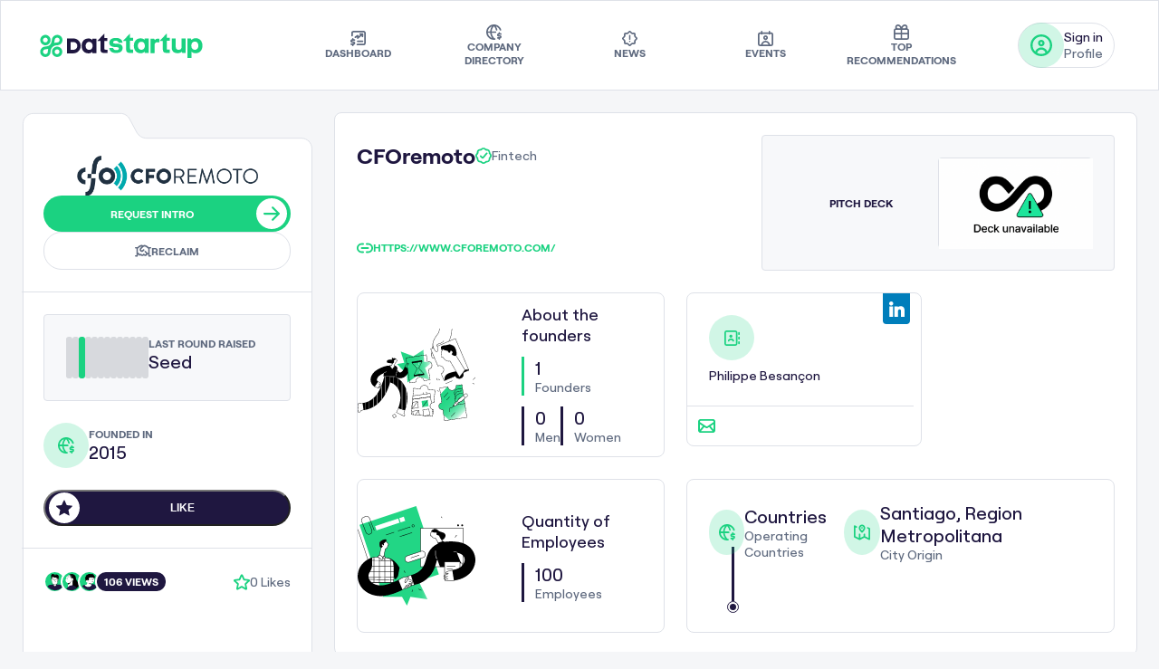

--- FILE ---
content_type: text/html; charset=utf-8
request_url: https://www.datstartup.com/startups/cforemoto
body_size: 50808
content:
<!DOCTYPE html><html lang="es"><head><meta charSet="utf-8"/><meta name="viewport" content="width=device-width, initial-scale=1"/><link rel="preload" href="/_next/static/media/3c7332ab8dae59e3-s.p.woff2" as="font" crossorigin="" type="font/woff2"/><link rel="preload" href="/_next/static/media/777c5687cb91d448-s.p.woff2" as="font" crossorigin="" type="font/woff2"/><link rel="preload" href="/_next/static/media/955d5d3101346211-s.p.woff2" as="font" crossorigin="" type="font/woff2"/><link rel="preload" href="/_next/static/media/dbf498d034206ae6-s.p.woff2" as="font" crossorigin="" type="font/woff2"/><link rel="preload" as="image" href="https://dmugn8h9ak5j2.cloudfront.net/upload/startups/logo/28566_cforemoto.png" fetchPriority="high"/><link rel="preload" as="image" href="https://dmugn8h9ak5j2.cloudfront.net/datstartup/images/deck_uniavailable.png" fetchPriority="high"/><link rel="stylesheet" href="/_next/static/css/89a51063fdec26da.css" data-precedence="next"/><link rel="stylesheet" href="/_next/static/css/11d6a0634df9f523.css" data-precedence="next"/><link rel="stylesheet" href="/_next/static/css/a6729e0054931f55.css" data-precedence="next"/><link rel="preload" as="script" fetchPriority="low" href="/_next/static/chunks/webpack-0c56ee9bcdbe6a3c.js"/><script src="/_next/static/chunks/fd9d1056-20d02003e77565ee.js" async=""></script><script src="/_next/static/chunks/472-d4571537353df76c.js" async=""></script><script src="/_next/static/chunks/main-app-a28e4b4c96334c27.js" async=""></script><script src="/_next/static/chunks/520-3b58187935388eb7.js" async=""></script><script src="/_next/static/chunks/326-f0c87ae4df8c3e41.js" async=""></script><script src="/_next/static/chunks/594-6c27de44c9ee921b.js" async=""></script><script src="/_next/static/chunks/421-aa2b1fad7ccbb7b4.js" async=""></script><script src="/_next/static/chunks/app/layout-ef0989b2d2616f49.js" async=""></script><script src="/_next/static/chunks/550-64438c91f3465764.js" async=""></script><script src="/_next/static/chunks/157-d30d32f03bc29ac5.js" async=""></script><script src="/_next/static/chunks/248-899cfb79713d264e.js" async=""></script><script src="/_next/static/chunks/485-f0c1d0e1a238ffee.js" async=""></script><script src="/_next/static/chunks/app/startups/%5Bslug%5D/page-bd733a807e8ff9fd.js" async=""></script><link rel="preload" href="https://www.googletagmanager.com/gtag/js?id=G-Y3DL400R1Y" as="script"/><link rel="apple-touch-icon" sizes="180x180" href="/apple-touch-icon.png"/><link rel="manifest" href="/site.webmanifest"/><link rel="mask-icon" href="/safari-pinned-tab.svg" color="#5bbad5"/><meta name="msapplication-TileColor" content="#da532c"/><meta name="theme-color" content="#ffffff"/><title>CFOremoto | DatStartup</title><meta name="description" content="El 360 del ecosistema de startups en Latinoamérica"/><meta name="generator" content="Next.js"/><meta name="creator" content="SirioDev"/><meta name="publisher" content="SirioDev"/><meta name="robots" content="index, follow, nocache, max-video-preview:-1, max-image-preview:large, max-snippet:-1"/><link rel="canonical" href="https://www.datstartup.com/"/><meta name="format-detection" content="telephone=no, date=no, address=no, email=no, url=no"/><meta property="og:title" content="DatStartup"/><meta property="og:description" content="El 360 del ecosistema de startups en Latinoamérica"/><meta property="og:url" content="https://www.datstartup.com/"/><meta property="og:type" content="website"/><meta name="twitter:card" content="summary_large_image"/><meta name="twitter:site" content="https://www.datstartup.com/"/><meta name="twitter:title" content="DatStartup"/><meta name="twitter:description" content="El 360 del ecosistema de startups en Latinoamérica"/><meta name="next-size-adjust"/><script src="/_next/static/chunks/polyfills-c67a75d1b6f99dc8.js" noModule=""></script></head><body class="__variable_df78c1"><div class="topbar_host__S_Cte"><div class="topbar_topbar__lf_X4"><div class="topbar_s1__q_gQ0"><div class="topbar_logo__ItNNN"></div></div><div class="topbar_s2__kCOIR"><nav class="topbar_navigation__N3qex "><div class="topbar_menu__iW3eU "><a role="menuitem" href="/"><svg xmlns="http://www.w3.org/2000/svg" xml:space="preserve" viewBox="0 0 19 19" class="topbar_icon__LcV91" width="17" height="17"><path d="M3 19c-.6 0-1-.4-1-1v-.4c-.3 0-.7 0-1.1-.1-.5-.1-.9-.6-.9-1.1.1-.5.6-.9 1.1-.9.8.1 1.1.1 1.7.1h.3c.6-.1.9-.2.9-.3 0-.1 0-.3-1-.3s-1.9-.3-2.4-.8c-.4-.4-.6-.9-.6-1.5 0-1.2.8-2 2-2.3V10c0-.6.4-1 1-1s1 .4 1 1v.4c.5 0 .9.1 1.2.1.5.1.9.7.7 1.2s-.7.9-1.2.7c-.4-.1-1.3-.1-1.8-.1h-.4c-.5.1-.5.3-.5.4v.1c.1.1.4.2 1 .2 2.7 0 3 1.6 3 2.3 0 .5-.2 1.7-2 2.2v.5c0 .6-.4 1-1 1zm11.8-1H8.5c-.6 0-1-.4-1-1s.4-1 1-1h6.3c.9 0 1.4 0 1.7-.1.2-.1.3-.3.4-.4.1-.2.1-.8.1-1.7V4.2c0-.9 0-1.4-.1-1.7-.1-.2-.3-.3-.4-.4-.3-.1-.8-.1-1.7-.1H5.2c-.9 0-1.4 0-1.7.1l-.4.4c-.1.3-.1.8-.1 1.7V6c0 .6-.4 1-1 1s-1-.4-1-1V4.2c0-1.2 0-1.9.3-2.6.3-.6.7-1 1.3-1.3C3.3 0 4 0 5.2 0h9.6c1.2 0 1.9 0 2.6.3.6.3 1 .7 1.3 1.3.3.7.3 1.4.3 2.6v9.6c0 1.2 0 1.9-.3 2.6-.3.6-.7 1-1.3 1.3-.7.3-1.4.3-2.6.3zm.2-4H9c-.6 0-1-.4-1-1s.4-1 1-1h6c.6 0 1 .4 1 1s-.4 1-1 1zm-6-4c-.1 0-.3 0-.4-.1-.4-.2-.6-.5-.6-.9V7.9l-1.4 1c-.5.2-1.1.1-1.4-.3-.3-.5-.2-1.1.2-1.4l3-2c.3-.2.7-.2 1 0 .4.1.6.4.6.8v.9L12.2 5H12c-.6 0-1-.4-1-1s.4-1 1-1h3c.1 0 .3 0 .4.1.1.1.2.1.3.2.1.1.1.1.1.2 0 0 0 .1.1.1V7c0 .6-.4 1-1 1s-1-.4-1-1v-.9L9.6 9.8c-.1.1-.4.2-.6.2z"></path></svg><div class="topbar_title__vskfl">Dashboard</div></a></div><div class="topbar_menu__iW3eU "><a role="menuitem" href="/listado"><svg xmlns="http://www.w3.org/2000/svg" xml:space="preserve" viewBox="0 0 20 20" class="topbar_icon__LcV91" width="17" height="17"><path d="M10 20C4.5 20 0 15.5 0 10S4.5 0 10 0c4.2 0 8 2.7 9.4 6.7.2.5-.1 1.1-.6 1.3-.5.2-1.1-.1-1.3-.6-.8-2.4-2.7-4.1-5-4.9.9 1.3 1.6 2.8 2 4.3.1.5-.2 1.1-.7 1.2-.5.1-1.1-.2-1.2-.7-.5-2.3-1.8-4-2.6-4.9C8.6 3.9 7.3 6.2 7 9h5c.6 0 1 .4 1 1s-.4 1-1 1H7.1c.3 2.4 1.4 4.7 3.4 7h.5c.6-.1 1 .3 1.1.9s-.3 1-.9 1.1H10zm-7.9-9c.4 3.1 2.6 5.7 5.6 6.6-1.5-2.1-2.4-4.4-2.6-6.6h-3zm0-2h3c.2-2.6 1.2-4.8 2.4-6.6-2.9 1-5.1 3.5-5.4 6.6zM17 20c-.6 0-1-.4-1-1v-.4c-.3 0-.7 0-1.1-.1-.5-.1-.9-.6-.9-1.1.1-.5.6-.9 1.1-.9.8.1 1.1.1 1.7.1h.3c.6-.1.8-.2.9-.3 0-.1 0-.3-1-.3s-1.9-.3-2.4-.8c-.4-.4-.6-.9-.6-1.5 0-1.2.8-2 2-2.2V11c0-.6.4-1 1-1s1 .4 1 1v.4c.5 0 .9.1 1.2.1.5.1.9.7.7 1.2-.1.5-.7.9-1.2.7-.4-.1-1.3-.1-1.8-.1h-.4c-.6 0-.6.2-.6.3v.1c.1.1.4.2 1 .2 2.7 0 3 1.6 3 2.3 0 .5-.2 1.7-2 2.2v.6c.1.6-.3 1-.9 1z"></path></svg><div class="topbar_title__vskfl">Company directory</div></a></div><div class="topbar_menu__iW3eU "><a role="menuitem" href="/noticias"><svg xmlns="http://www.w3.org/2000/svg" xml:space="preserve" viewBox="0 0 21.2 21.2" class="topbar_icon__LcV91" width="17" height="17"><path d="M10.6 21.2c-.2 0-.4 0-.6-.1-.5-.1-.8-.5-1.2-.9l-1.4-1.4-.2-.2h-2c-.7 0-1.1 0-1.5-.2-.4-.2-.7-.5-.9-.9-.2-.4-.2-.9-.2-1.5v-2l-.2-.2L1 12.4c-.5-.5-.8-.8-.9-1.2-.1-.4-.1-.8 0-1.2.1-.5.4-.8.9-1.2l1.4-1.4.2-.2v-2c0-.7 0-1.1.2-1.5.2-.4.5-.7.9-.9.4-.2.9-.2 1.5-.2h2l.2-.2L8.7 1c.5-.5.8-.8 1.3-.9.4-.1.8-.1 1.2 0 .5.1.8.4 1.2.9l1.4 1.4.2.2h2c.7 0 1.1 0 1.5.2.4.2.7.5.9.9.2.4.2.9.2 1.5v2s.1.1.2.1l1.4 1.4c.5.5.8.8.9 1.2.1.4.1.8 0 1.2-.1.5-.5.8-.9 1.2l-1.4 1.4-.2.2V16c0 .7 0 1.1-.2 1.5-.2.4-.5.7-.9.9-.4.2-.9.2-1.5.2h-2l-.2.2-1.4 1.4c-.5.5-.8.8-1.2.9-.2 0-.4.1-.6.1zm-5.4-4.6h1.7c.3 0 .5 0 .7.1.2 0 .4.1.6.2.2.1.3.3.5.5l1.4 1.4c.2.2.4.4.5.4l.4-.4 1.4-1.4.5-.5c.2-.1.4-.2.6-.2.2-.1.4-.1.7-.1h2.4v-2.3c0-.3 0-.5.1-.7 0-.2.1-.4.2-.6.1-.2.3-.3.5-.5l1.4-1.4c.2-.2.4-.4.4-.5l-.4-.4-1.4-1.4-.5-.5c-.1-.2-.2-.4-.2-.6-.1-.2-.1-.4-.1-.7V4.6h-2.3c-.3 0-.5 0-.7-.1-.2 0-.4-.1-.6-.2-.2-.1-.3-.3-.5-.5L11 2.4c-.2-.2-.4-.4-.5-.4l-.4.4-1.3 1.4c-.2.2-.4.4-.6.5-.2.1-.4.2-.6.2-.2.1-.4.1-.7.1H4.6v2.3c0 .3 0 .5-.1.7 0 .2-.1.4-.2.6-.1.2-.3.4-.5.6l-1.4 1.4-.4.4.4.4 1.4 1.4c.2.2.4.4.5.6.1.2.2.4.2.6.1.2.1.4.1.7v2.3h.6zm12.9-3.5zm-7.5 2.5c-.6 0-1-.4-1-1s.4-1 1-1 1 .4 1 1-.5 1-1 1zm0-3c-.6 0-1-.4-1-1v-5c0-.6.4-1 1-1s1 .4 1 1v5c0 .5-.5 1-1 1z"></path></svg><div class="topbar_title__vskfl">News</div></a></div><div class="topbar_menu__iW3eU "><a role="menuitem" href="/eventos"><svg xmlns="http://www.w3.org/2000/svg" xml:space="preserve" viewBox="0 0 20 20" class="topbar_icon__LcV91" width="17" height="17"><path d="M15.8 20H4.2c-1.2 0-1.9 0-2.6-.3-.6-.3-1-.7-1.3-1.3C0 17.7 0 17 0 15.8V6.2C0 5 0 4.3.3 3.6c.3-.6.7-1 1.3-1.3C2.2 2 2.9 2 4 2V1c0-.6.4-1 1-1s1 .4 1 1v1h8V1c0-.6.4-1 1-1s1 .4 1 1v1c1.1 0 1.8 0 2.4.3.6.3 1 .7 1.3 1.3.3.7.3 1.4.3 2.6v9.6c0 1.2 0 1.9-.3 2.6-.3.6-.7 1-1.3 1.3-.7.3-1.4.3-2.6.3zm-9.7-2h7.7c-.5-1.8-2-3-3.9-3-1.7 0-3.3 1.3-3.8 3zM4 4c-.8 0-1.3 0-1.5.1l-.4.4c-.1.3-.1.8-.1 1.7v9.6c0 .9 0 1.4.1 1.7.1.2.2.3.4.4.3.1.8.1 1.6.1v-.2C4.7 15 7.2 13 10 13c2.8 0 5.3 2 5.9 4.8v.2c.8 0 1.3 0 1.6-.1.2-.1.3-.2.4-.4.1-.2.1-.8.1-1.7V6.2c0-.9 0-1.4-.1-1.7-.1-.2-.2-.3-.4-.4-.2-.1-.7-.1-1.5-.1 0 .6-.4 1-1 1s-1-.4-1-1H6c0 .6-.4 1-1 1s-1-.4-1-1zm6 8c-1.7 0-3-1.3-3-3s1.3-3 3-3 3 1.3 3 3-1.3 3-3 3zm0-4c-.6 0-1 .4-1 1s.4 1 1 1 1-.4 1-1-.4-1-1-1z"></path></svg><div class="topbar_title__vskfl">Events</div></a></div><div class="topbar_menu__iW3eU "><a role="menuitem" href="/recomendados"><svg xmlns="http://www.w3.org/2000/svg" xml:space="preserve" viewBox="0 0 20 20" class="topbar_icon__LcV91" width="17" height="17"><path d="M15.8 20H4.2c-1.2 0-1.9 0-2.6-.3-.6-.3-1-.7-1.3-1.3C0 17.7 0 17 0 15.8V9.2C0 8 0 7.3.3 6.6c.3-.6.7-1 1.3-1.3.2-.1.5-.2.7-.2-.2-.5-.3-1-.3-1.6 0-.9.4-1.8 1-2.5.7-.7 1.5-1 2.5-1C7.8 0 9.2 1.6 10 3.1c.8-1.5 2.2-3.1 4.5-3.1.9 0 1.8.4 2.5 1 .7.7 1 1.5 1 2.5 0 .6-.1 1.1-.4 1.6.3 0 .5.1.7.2.6.3 1 .7 1.3 1.3.4.7.4 1.4.4 2.6v6.6c0 1.2 0 1.9-.3 2.6-.3.6-.7 1-1.3 1.3-.7.3-1.4.3-2.6.3zM11 18h4.8c.9 0 1.4 0 1.7-.1.2-.1.3-.2.4-.4.1-.2.1-.8.1-1.7V13h-7v5zm-9-5v2.8c0 .9 0 1.4.1 1.7.1.2.2.3.4.4.3.1.8.1 1.7.1H9v-5H2zm9-2h7V9.2c0-.9 0-1.4-.1-1.7-.1-.2-.2-.3-.4-.4-.3-.1-.8-.1-1.7-.1H11v4zm-9 0h7V7H4.2c-.9 0-1.4 0-1.7.1l-.4.4c-.1.3-.1.8-.1 1.7V11zm9.3-6h3.2c.4 0 .8-.2 1.1-.4.2-.3.4-.7.4-1.1s-.2-.8-.4-1.1-.7-.4-1.1-.4c-1.7 0-2.7 1.8-3.2 3zM5.5 5h3.2c-.5-1.2-1.5-3-3.2-3-.4 0-.8.2-1.1.4-.2.3-.4.7-.4 1.1s.2.8.4 1.1c.3.2.7.4 1.1.4z"></path></svg><div class="topbar_title__vskfl">TOP RECOMMENDATIONS</div></a></div></nav></div><div class="topbar_s3__dqDYx"><div class="topbar_s3-content__iXU_z"><div class="button-login_host__34flL"><div class="button-login_profile__zdIMn"><div class="button-login_icon-container__pgVKZ"><svg xmlns="http://www.w3.org/2000/svg" xml:space="preserve" viewBox="0 0 20 20" class="button-login_icon__YLI8E" width="24" height="24"><path d="M4 17.4c-.1.5.3 1 .9 1.1.5.1 1-.3 1.1-.9l-2-.2zm10 .2c.1.5.5 1 1.1.9.5-.1 1-.5.9-1.1l-2 .2zm4-7.6c0 4.4-3.6 8-8 8v2c5.5 0 10-4.5 10-10h-2zm-8 8c-4.4 0-8-3.6-8-8H0c0 5.5 4.5 10 10 10v-2zm-8-8c0-4.4 3.6-8 8-8V0C4.5 0 0 4.5 0 10h2zm8-8c4.4 0 8 3.6 8 8h2c0-5.5-4.5-10-10-10v2zm1 6c0 .6-.4 1-1 1v2c1.7 0 3-1.3 3-3h-2zm-1 1c-.6 0-1-.4-1-1H7c0 1.7 1.3 3 3 3V9zM9 8c0-.6.4-1 1-1V5C8.3 5 7 6.3 7 8h2zm1-1c.6 0 1 .4 1 1h2c0-1.7-1.3-3-3-3v2zM6 17.6c.2-2 1.9-3.6 4-3.6v-2c-3.1 0-5.7 2.4-6 5.4l2 .2zm4-3.6c2.1 0 3.8 1.6 4 3.6l2-.2c-.3-3-2.9-5.4-6-5.4v2z"></path></svg></div><div class="button-login_text__aLgiS"><span class="button-login_title__sPrpB">Sign in</span><span class="button-login_sub-title__3txsO">Profile</span></div></div></div><button type="button" class="bttn icon topbar_main-menu__qSKEj "><svg xmlns="http://www.w3.org/2000/svg" xml:space="preserve" viewBox="0 0 18 13" class="topbar_icon__LcV91" width="17" height="17"><path d="M1 1h16M1 6.5h16M1 12h16" style="fill:none;stroke:#5f6a7f;stroke-width:2;stroke-linecap:round;stroke-linejoin:round"></path></svg></button></div></div></div></div><main class="page_host__tZJiA"><section class="page_sidebar__3qQPU"><svg class="page_desk__nMkP8" width="321" height="1119" viewBox="0 0 321 1119" fill="none" xmlns="http://www.w3.org/2000/svg"><path d="M1.44556 12.8203C1.44556 6.46904 6.59428 1.32031 12.9456 1.32031H108.975C113.218 1.32031 117.117 3.65695 119.117 7.39916L126.959 22.0709C129.134 26.1386 133.371 28.6784 137.983 28.6784H308.946C315.297 28.6784 320.446 33.8271 320.446 40.1784V1106.1C320.446 1112.45 315.297 1117.6 308.946 1117.6H12.9456C6.59429 1117.6 1.44556 1112.45 1.44556 1106.1V12.8203Z" fill="white" stroke="#DEE1E8"></path></svg><svg class="page_responsive__TuTiH" width="341" height="668" viewBox="0 0 341 668" fill="none" xmlns="http://www.w3.org/2000/svg"><path d="M12 0.652344H109.411C112.818 0.652344 116.044 2.16262 118.226 4.76562L118.433 5.02051L125.85 14.4043C128.22 17.4033 131.833 19.1523 135.656 19.1523H328.034C334.385 19.1525 339.534 24.3012 339.534 30.6523V655.906C339.534 662.257 334.385 667.406 328.034 667.406H12C5.64873 667.406 0.5 662.258 0.5 655.906V12.1523C0.5 5.80107 5.64873 0.652344 12 0.652344Z" fill="white" stroke="#DEE1E8"></path></svg><div class="page_content__RvXkM"><div class="page_s1__OQxWD"><img alt="CFOremoto" title="CFOremoto" fetchPriority="high" width="200" height="200" decoding="async" data-nimg="1" style="color:transparent" src="https://dmugn8h9ak5j2.cloudfront.net/upload/startups/logo/28566_cforemoto.png"/><button type="button" class="bttn primary get-intro-startup_host__lXClF"><span>request intro</span><div class="get-intro-startup_icon-container__g6Czk"><svg xmlns="http://www.w3.org/2000/svg" xml:space="preserve" viewBox="0 0 16 14" class="get-intro-startup_icon__Axiac" width="18" height="18"><path d="M9 14c-.3 0-.5-.1-.7-.3-.4-.4-.4-1 0-1.4L12.6 8H1c-.6 0-1-.4-1-1s.4-1 1-1h11.6L8.3 1.7c-.4-.4-.4-1 0-1.4.4-.4 1-.4 1.4 0l6 6c.1.1.2.2.2.3.1.1.1.3.1.4 0 .1 0 .3-.1.4 0 .1-.1.2-.2.3l-6 6c-.2.2-.4.3-.7.3z"></path></svg></div></button><div class="page_actions__K7itl"><button class="bttn outline button-take-model_host__ELjKP"><svg xmlns="http://www.w3.org/2000/svg" xml:space="preserve" viewBox="0 0 22 15.8" class="button-take-model_icon__Dw2WL" width="18" height="18"><path d="M21 15.8h-2c-.6 0-1-.4-1-1v-2h-1c-.1.4-.3.7-.6 1l-.2.2-.2.2c-1.2 1-2.9 1-4 0-.2.2-.4.3-.7.5-.8.4-1.8.4-2.7 0-.3-.1-.5-.3-.7-.5-.4.2-.9.3-1.4.3-.9-.1-1.7-.6-2-1.4l-.1-.2H4v2c0 .6-.4 1-1 1H1c-.6 0-1-.4-1-1s.4-1 1-1h1v-9H1c-.6 0-1-.4-1-1s.4-1 1-1h2.6C6.4.1 9.1-.7 11 .6c1.9-1.2 4.6-.4 7.4 2.3H21c.6 0 1 .4 1 1s-.4 1-1 1h-1v9h1c.6 0 1 .4 1 1s-.4.9-1 .9zm-9-4c.3 0 .5.1.7.3l.6.6c.4.3 1 .3 1.3 0l.2-.2c.2-.2.3-.4.3-.6 0-.2-.1-.5-.3-.6l-1.6-1.6c-.4-.4-.4-1 0-1.4.4-.4 1-.4 1.4 0l1.5 1.5.2.2c.3.3.5.6.6 1h1V5c-.3 0-.5-.1-.7-.3-.9-.9-3.9-3.7-5.6-2l-3 3c-.4.4-.4 1 0 1.3l.2.2c.4.3 1 .3 1.3 0l1.1-1.1c.4-.4 1-.4 1.4 0 .4.4.4 1 0 1.4l-1 1-.2.2c-1.2 1-2.9 1-4 0l-.2-.2s0-.1-.1-.1c-1-1.2-1-2.9 0-4l.1-.1 2.1-2.1c-1.6-.4-3.9 1.6-4.6 2.3-.2.2-.4.3-.7.3v6h1c.4 0 .7.2.9.6l.4.8c.1.2.3.3.4.3.1 0 .3 0 .5-.2s.4-.4.7-.4c.3 0 .6.1.8.3l.8.8c.3.1.6.1.9 0 .1-.1.4-.3.8-.8.3-.3.5-.4.8-.4z"></path></svg>Reclaim</button></div></div><div class="page_s2__0GXIv"><div class="page_round-container__LiGhc"><div class="page_rounds__zX2uO"><div title="None" class="page_round__FPIaZ "></div><div title="Pre-seed" class="page_round__FPIaZ "></div><div title="Seed" class="page_round__FPIaZ page_active__0zsFG"></div><div title="Series A" class="page_round__FPIaZ "></div><div title="Series B" class="page_round__FPIaZ "></div><div title="Series C" class="page_round__FPIaZ "></div><div title="FFF" class="page_round__FPIaZ "></div><div title="Bridge" class="page_round__FPIaZ "></div><div title="Other" class="page_round__FPIaZ "></div><div title="Series C+" class="page_round__FPIaZ "></div><div title="Angel" class="page_round__FPIaZ "></div><div title="Debt Financing" class="page_round__FPIaZ "></div><div title="Venture" class="page_round__FPIaZ "></div></div><div class="page_text__C50bZ"><div class="page_label__v81C0">Last round raised</div><div class="page_name__Yg85H">Seed</div></div></div><div class="page_item__D7_ry"><div class="page_icon-container__mzHOQ"><svg xmlns="http://www.w3.org/2000/svg" xml:space="preserve" viewBox="0 0 20 20" class="page_icon__BCXKa" width="18" height="18"><path d="M10 20C4.5 20 0 15.5 0 10S4.5 0 10 0c4.2 0 8 2.7 9.4 6.7.2.5-.1 1.1-.6 1.3-.5.2-1.1-.1-1.3-.6-.8-2.4-2.7-4.1-5-4.9.9 1.3 1.6 2.8 2 4.3.1.5-.2 1.1-.7 1.2-.5.1-1.1-.2-1.2-.7-.5-2.3-1.8-4-2.6-4.9C8.6 3.9 7.3 6.2 7 9h5c.6 0 1 .4 1 1s-.4 1-1 1H7.1c.3 2.4 1.4 4.7 3.4 7h.5c.6-.1 1 .3 1.1.9s-.3 1-.9 1.1H10zm-7.9-9c.4 3.1 2.6 5.7 5.6 6.6-1.5-2.1-2.4-4.4-2.6-6.6h-3zm0-2h3c.2-2.6 1.2-4.8 2.4-6.6-2.9 1-5.1 3.5-5.4 6.6zM17 20c-.6 0-1-.4-1-1v-.4c-.3 0-.7 0-1.1-.1-.5-.1-.9-.6-.9-1.1.1-.5.6-.9 1.1-.9.8.1 1.1.1 1.7.1h.3c.6-.1.8-.2.9-.3 0-.1 0-.3-1-.3s-1.9-.3-2.4-.8c-.4-.4-.6-.9-.6-1.5 0-1.2.8-2 2-2.2V11c0-.6.4-1 1-1s1 .4 1 1v.4c.5 0 .9.1 1.2.1.5.1.9.7.7 1.2-.1.5-.7.9-1.2.7-.4-.1-1.3-.1-1.8-.1h-.4c-.6 0-.6.2-.6.3v.1c.1.1.4.2 1 .2 2.7 0 3 1.6 3 2.3 0 .5-.2 1.7-2 2.2v.6c.1.6-.3 1-.9 1z"></path></svg></div><div class="page_text__C50bZ"><div class="page_label__v81C0">Founded in</div><div class="page_value__O6ibo">2015</div></div></div><button type="button" class="button-like-model_host__5GNww "><div class="button-like-model_icon-container__7L2I2"><svg xmlns="http://www.w3.org/2000/svg" xml:space="preserve" viewBox="0 0 11.9 11.3" class="button-like-model_icon__Vq3gn" width="18" height="18"><path d="M5.4.6c.2-.3.3-.5.4-.6h.3c.1.1.2.2.3.6l1.2 2.8c0 .1.1.2.1.2l.1.1H8l3 .3c.4 0 .6.1.7.1.1.1.1.2.1.3 0 .1-.2.2-.4.5L9.2 7c-.1.1-.2.1-.2.1V7.4l.6 3c.1.4.1.6.1.7 0 .1-.1.2-.2.2s-.3-.1-.6-.3L6.2 9.5c-.1 0-.1-.1-.2-.1h-.1c-.1 0-.1 0-.2.1L3 11c-.3.2-.5.3-.6.3-.1 0-.2-.1-.2-.2-.1-.1 0-.3.1-.7l.6-3V7.1l-.2-.2L.4 5c-.2-.3-.4-.4-.4-.6 0-.1 0-.2.1-.3.1 0 .3 0 .6-.1l3-.3h.2s.1 0 .1-.1c0 0 .1-.1.1-.2L5.4.6z"></path></svg></div><span>like</span></button></div><div class="page_s3__p81Pz"><div class="page_avatars__eOJQV"><div class="page_avatar__Jw4eE"><img alt="" loading="lazy" width="200" height="200" decoding="async" data-nimg="1" style="color:transparent" src="https://dmugn8h9ak5j2.cloudfront.net/avatar-1.svg"/></div><div class="page_avatar__Jw4eE"><img alt="" loading="lazy" width="200" height="200" decoding="async" data-nimg="1" style="color:transparent" src="https://dmugn8h9ak5j2.cloudfront.net/avatar-2.svg"/></div><div class="page_avatar__Jw4eE"><img alt="" loading="lazy" width="200" height="200" decoding="async" data-nimg="1" style="color:transparent" src="https://dmugn8h9ak5j2.cloudfront.net/avatar-3.svg"/></div><div class="page_percentaje__8w95q">106<!-- --> Views</div></div><div class="page_likes__vAqzJ"><svg xmlns="http://www.w3.org/2000/svg" xml:space="preserve" viewBox="0 0 19.7 18.9" class="page_icon__BCXKa" width="18" height="18"><path d="M4.7 18.9h-.2c-.5-.1-.9-.4-1.1-.8-.3-.5-.2-1 0-1.7l.9-4.3-3.3-3c-.5-.5-.9-.8-1-1.3-.1-.5.1-.9.4-1.3.4-.4.9-.4 1.6-.5l4.4-.5 1.8-4c.3-.7.5-1.1 1-1.3.4-.2.9-.2 1.3 0 .5.2.7.7 1 1.3l1.8 4 4.4.5c.7.1 1.2.1 1.6.5.3.3.5.8.4 1.3-.1.5-.4.9-1 1.3l-3.3 3 .9 4.3c.2.7.3 1.2 0 1.7-.2.4-.6.7-1.1.8-.5.1-.9-.1-1.6-.5l-3.8-2.2L6 18.3c-.5.3-.9.6-1.3.6zm.5-1.5zm9.3 0zM2.7 7.9l3 2.7c.2.2.3.3.4.5.1.2.2.4.2.6 0 .2 0 .4-.1.6l-.8 4 3.5-2 .6-.3h.6c.2 0 .4.1.6.3l3.5 2-.8-4c0-.2-.1-.4-.1-.6 0-.2.1-.4.2-.6.1-.2.3-.3.4-.5l3-2.7-3.9-.4c-.2 0-.4 0-.6-.1-.3-.1-.4-.2-.6-.4-.2-.2-.2-.4-.3-.6L9.8 2.7 8.2 6.5c-.1.2-.2.3-.3.5-.2.2-.4.3-.5.4-.3.1-.5.1-.7.1l-4 .4zm6.4-6z"></path></svg>0<!-- --> Likes</div></div></div></section><div class="page_startup-content__qKfNy"><section class="page_startup-data__K2c37"><div class="page_main-data__UmvjO"><div class="page_data__OLhFw"><div class="page_header__NVN1q"><div class="page_name__Yg85H">CFOremoto</div><div class="page_industry__14vLq"><svg xmlns="http://www.w3.org/2000/svg" xml:space="preserve" viewBox="0 0 20 20" class="page_icon__BCXKa" width="18" height="18"><path d="M10 20c-1 0-2-.4-2.7-1.1-.4-.3-.6-.5-.7-.6h-.9c-1 0-2-.4-2.7-1.2-.7-.7-1.1-1.7-1.2-2.7v-.9c-.1-.1-.3-.3-.6-.7C.4 12 0 11 0 10c0-1 .4-2 1.1-2.7.3-.3.5-.6.6-.7v-.9c0-1 .4-2 1.2-2.7.7-.7 1.7-1.1 2.7-1.2h.9c.1-.1.3-.3.7-.6 1.5-1.4 4-1.4 5.5 0 .3.3.6.5.7.6h.9c1 0 2 .4 2.7 1.2.7.7 1.1 1.7 1.2 2.7v.9c.1.1.3.3.6.7C19.6 8 20 9 20 10c0 1-.4 2-1.1 2.7-.3.3-.5.6-.6.7v.9c0 1-.4 2-1.2 2.7-.7.7-1.7 1.1-2.7 1.2h-.9c-.1.1-.3.3-.7.6C12 19.6 11 20 10 20zm0-18c-.5 0-1 .2-1.4.5-.7.7-.9.8-1 .9-.2.2-.3.2-.5.3-.2 0-.4 0-1.4.1-.5 0-1 .2-1.4.6-.3.3-.5.8-.5 1.3 0 1 0 1.2-.1 1.4 0 .1-.1.4-.2.5-.1.1-.3.3-.9 1-.4.4-.6.9-.6 1.4 0 .5.2 1 .5 1.4.7.7.8.9.9 1 .1.2.2.3.2.5.1.2.1.4.1 1.4 0 .5.2 1 .6 1.4.4.4.8.6 1.4.6h.1c.9 0 1.1 0 1.3.1.2 0 .3.1.5.2s.3.2 1 .9c.9.8 2.1.8 2.8.1.8-.7.9-.8 1-.9.1-.1.3-.2.5-.2.2-.1.4-.1 1.3-.1h.1c.5 0 1-.2 1.4-.6.4-.4.6-.8.6-1.4v-.1c0-.9 0-1.1.1-1.3 0-.2.1-.3.2-.5s.2-.3.9-1.1c.3-.4.5-.9.5-1.4 0-.5-.2-1-.5-1.4-.7-.8-.8-.9-.9-1-.1-.1-.2-.3-.2-.4-.1-.2-.1-.4-.1-1.3v-.1c0-.5-.2-1-.6-1.4-.4-.4-.8-.6-1.4-.6-1 0-1.2 0-1.4-.1-.1 0-.4-.1-.5-.2-.2-.1-.3-.2-1.1-.9-.3-.4-.8-.6-1.3-.6zM8.9 13.6c-.2 0-.3 0-.5-.1-.4-.1-.7-.4-1.1-.8l-1.5-1.5c-.4-.4-.4-1 0-1.4s1-.4 1.4 0l1.5 1.5.2.2.2-.2 4.1-4.9c.4-.4 1-.5 1.4-.1.4.4.5 1 .1 1.4l-4.1 4.9c-.4.5-.6.8-1.1.9-.1.1-.3.1-.6.1z"></path></svg>Fintech</div></div><div class="page_description__t1cyk"></div><div></div><div class="page_links__YrAay"><div class="page_web__yXysm"><a href="https://www.cforemoto.com/" target="_blank"><svg xmlns="http://www.w3.org/2000/svg" xml:space="preserve" viewBox="0 0 20 12" class="page_icon__BCXKa" width="18" height="18"><path d="M14 12h-2c-.6 0-1-.4-1-1s.4-1 1-1h2c2.2 0 4-1.8 4-4s-1.8-4-4-4h-2c-.6 0-1-.4-1-1s.4-1 1-1h2c3.3 0 6 2.7 6 6s-2.7 6-6 6zm-6 0H6c-3.3 0-6-2.7-6-6s2.7-6 6-6h2c.6 0 1 .4 1 1s-.4 1-1 1H6C3.8 2 2 3.8 2 6s1.8 4 4 4h2c.6 0 1 .4 1 1s-.4 1-1 1zm6-5H6c-.6 0-1-.4-1-1s.4-1 1-1h8c.6 0 1 .4 1 1s-.4 1-1 1z"></path></svg><span>https://www.cforemoto.com/</span></a></div></div></div><div class="page_pitch__MHRi7"><div class="page_text__C50bZ"><div class="page_label__v81C0">Pitch Deck</div></div><div class="page_preview__P9C9N"><img alt="CFOremoto" title="CFOremoto" fetchPriority="high" width="170" height="100" decoding="async" data-nimg="1" style="color:transparent" src="https://dmugn8h9ak5j2.cloudfront.net/datstartup/images/deck_uniavailable.png"/></div></div></div><div class="page_sub-data__dygZA"><div class="page_general-team__UZrWJ"><svg xmlns="http://www.w3.org/2000/svg" xml:space="preserve" id="\u0421\u043B\u043E\u0439_1" x="0" y="0" viewBox="0 0 2038.3 1598.1" class="page_illustration__m_38Y"><style>.st2{fill:#fff}</style><linearGradient id="Flame_1_" x1="682.519" x2="1297.919" y1="-304.405" y2="-304.405" gradientTransform="translate(0 953.21)" gradientUnits="userSpaceOnUse"><stop offset="0" style="stop-color:#22d685"></stop><stop offset="0.384" style="stop-color:#24d686"></stop><stop offset="0.522" style="stop-color:#2bd88a"></stop><stop offset="0.62" style="stop-color:#36da90"></stop><stop offset="0.7" style="stop-color:#47dd9a"></stop><stop offset="0.768" style="stop-color:#5de1a6"></stop><stop offset="0.828" style="stop-color:#79e6b5"></stop><stop offset="0.883" style="stop-color:#99ecc7"></stop><stop offset="0.933" style="stop-color:#bff3dc"></stop><stop offset="0.978" style="stop-color:#e8fbf2"></stop><stop offset="1" style="stop-color:#fff"></stop></linearGradient><path id="Flame" d="m966.8 478.5-221.1-82.4 61.7 195-124.9 22 168.7 175.8 12.5 142.9 164.9-112.6 219.3 65.9-81.2-206.1 131.2-101.6h-148.2l-9.4-211.6z" style="fill:url(#Flame_1_)"></path><g id="Piece_4"><path d="M1297.5 1522.7h-.3L927 1488.8c-1.6-.2-2.8-1.6-2.7-3.2l41.6-453.4c.1-.8.5-1.5 1.1-2s1.4-.8 2.2-.7l112.3 10.3c5.1-38.6 40.1-66.8 79.2-63.2 39.2 3.6 68.4 37.6 66.5 76.5l112.3 10.3c1.6.2 2.8 1.6 2.7 3.2l-19.6 214.1c-.1.8-.5 1.5-1.1 2s-1.4.7-2.2.7c-14.2-1.3-28.3 2.7-39.6 11.3-13 9.7-21.3 24.5-22.7 40.6-2.3 25.5 12.7 49.7 36.6 58.8 4.8 1.9 9.9 3 15.3 3.6 1.6.2 2.8 1.6 2.7 3.2l-10.9 119.1c-.1.8-.5 1.5-1.1 2-.7.5-1.4.7-2.1.7zm-367-39.6 364.3 33.4 10.4-113.3c-4.9-.7-9.5-1.9-13.9-3.6-26.3-10.1-42.9-36.7-40.4-64.9 1.6-17.8 10.7-34.1 25.1-44.8 11.7-8.9 26.1-13.3 40.7-12.6l19.1-208.3-112.2-10.3c-1.6-.2-2.8-1.6-2.7-3.2 3.3-36.9-24-69.6-60.9-73-36.8-3.4-69.6 23.9-73 60.8-.2 1.6-1.6 2.8-3.2 2.7l-112.2-10.3-41.1 447.4z"></path><path d="M1302.3 1470.8c-1.5 0-2.7-1.1-2.9-2.6l-9.9-71c-.2-1.6.9-3.1 2.5-3.3 1.6-.2 3.1.9 3.3 2.5l9.9 71c.2 1.6-.9 3.1-2.5 3.3-.1.1-.3.1-.4.1zM1277.8 1295.3c-1.5 0-2.7-1.1-2.9-2.6l-15.2-108.4-308 43.1c-1.6.2-3.1-.9-3.3-2.5s.9-3.1 2.5-3.3l310.9-43.5c1.6-.3 3.1.9 3.3 2.5l15.6 111.4c.2 1.6-.9 3.1-2.5 3.3h-.4z"></path><path d="M951.3 1227.4c-1.5 0-2.7-1.1-2.9-2.6-.2-1.6.9-3.1 2.5-3.3l308-43.1-7.4-52.8-294.2 41.2c-1.6.2-3.1-.9-3.3-2.5s.9-3.1 2.5-3.3l297.1-41.6c1.6-.2 3.1.9 3.3 2.5l8.2 58.7c.1.8-.1 1.6-.6 2.2s-1.2 1-2 1.1l-310.9 43.5h-.3zM946.1 1386.5c-.6 0-1.3-.2-1.8-.6-.6-.5-1-1.2-1.1-2l-5.6-40.4v-.7l6.2-67.3c.1-1.4 1.2-2.5 2.5-2.7l90.3-12.6c1.6-.3 3.1.9 3.3 2.5l14.8 105.6c.1.8-.1 1.6-.6 2.2s-1.2 1-2 1.1l-105.6 14.8c-.2.1-.3.1-.4.1zm-2.7-43.5 5.2 37.2 99.7-13.9-13.9-99.7-85.1 11.9-5.9 64.5z"></path><path d="M946.1 1386.5c-.6 0-1.3-.2-1.8-.6-1.3-1-1.6-2.8-.6-4.2l90.8-120.4c1-1.3 2.8-1.6 4.2-.6 1.3 1 1.6 2.8.6 4.2l-90.8 120.4c-.6.8-1.5 1.2-2.4 1.2z"></path><linearGradient id="SVGID_1_" x1="1158.135" x2="1181.935" y1="290.938" y2="439.029" gradientTransform="translate(0 953.21)" gradientUnits="userSpaceOnUse"><stop offset="0" style="stop-color:#22d685"></stop><stop offset="0.384" style="stop-color:#24d686"></stop><stop offset="0.522" style="stop-color:#2bd88a"></stop><stop offset="0.62" style="stop-color:#36da90"></stop><stop offset="0.7" style="stop-color:#47dd9a"></stop><stop offset="0.768" style="stop-color:#5de1a6"></stop><stop offset="0.828" style="stop-color:#79e6b5"></stop><stop offset="0.883" style="stop-color:#99ecc7"></stop><stop offset="0.933" style="stop-color:#bff3dc"></stop><stop offset="0.978" style="stop-color:#e8fbf2"></stop><stop offset="1" style="stop-color:#fff"></stop></linearGradient><path d="m1227.1 1344.2-105.6 14.8-14.8-105.6 105.6-14.8z" style="fill:url(#SVGID_1_)"></path><path d="M1121.5 1362c-.6 0-1.3-.2-1.8-.6-1.3-1-1.6-2.8-.6-4.2l90.8-120.4c1-1.3 2.9-1.6 4.2-.6 1.3 1 1.6 2.8.6 4.2l-90.8 120.4c-.7.8-1.5 1.2-2.4 1.2zM1069.9 1501.8c-1.5 0-2.7-1.1-2.9-2.6l-11.2-80-99.7 13.9 7.7 55.3c.2 1.6-.9 3.1-2.5 3.3-1.6.2-3.1-.9-3.3-2.5l-8.1-58.2c-.2-1.6.9-3.1 2.5-3.3l105.6-14.8c1.6-.2 3.1.9 3.3 2.5l11.6 83c.2 1.6-.9 3.1-2.5 3.3-.2.1-.4.1-.5.1z"></path><path d="M1000.5 1495.5c-.6 0-1.3-.2-1.8-.6-1.3-1-1.6-2.8-.6-4.2l57.8-76.6c1-1.3 2.9-1.6 4.2-.6 1.3 1 1.6 2.8.6 4.2l-57.8 76.6c-.6.8-1.5 1.2-2.4 1.2zM1169.5 1511h-.3l-27.6-2.5c-1.4-.1-2.5-1.2-2.7-2.5l-13.9-99.3c-.2-1.6.9-3.1 2.5-3.3l105.6-14.8c1.6-.2 3.1.9 3.3 2.5l14.8 105.6c.1.8-.1 1.6-.6 2.2s-1.2 1-2 1.1l-78.9 11h-.2zm-24.9-8.2 24.9 2.2 75.7-10.6-13.9-99.7-99.7 13.9 13 94.2zM1139.4 1140.4c-1.5 0-2.7-1.1-2.9-2.6l-5-35.4c-.2-1.6.9-3.1 2.5-3.3 1.6-.3 3.1.9 3.3 2.5l5 35.4c.2 1.6-.9 3.1-2.5 3.3-.2.1-.3.1-.4.1zM1195.1 1132.6c-1.5 0-2.7-1.1-2.9-2.6l-4.9-35.4c-.2-1.6.9-3.1 2.5-3.3 1.6-.2 3.1.9 3.3 2.5l4.9 35.4c.2 1.6-.9 3.1-2.5 3.3-.1.1-.2.1-.4.1z"></path></g><g id="Hand"><path d="M1310.1 513.5c-5.8 0-10.9-1.6-15.3-4.8-23.7-17.5-16.5-78.2-13.4-104.1l.3-2.3c.2-1.6 1.7-2.8 3.3-2.6 1.6.2 2.8 1.7 2.6 3.3l-.3 2.3c-2.7 22.8-9.9 83.2 11.1 98.7 6.8 5 16.6 4.8 28.9-.6 1.5-.7 3.2 0 3.9 1.5.7 1.5 0 3.2-1.5 3.9-7.3 3.1-13.8 4.7-19.6 4.7zM1293.5 344.5h-.5c-1.6-.3-2.7-1.8-2.4-3.4 2.3-13.5 4.9-27.9 8.1-42.2.4-1.6 1.9-2.6 3.6-2.2 1.6.4 2.6 2 2.2 3.6-3.2 14.1-5.7 28.4-8 41.9-.3 1.3-1.6 2.3-3 2.3z"></path><path d="M1369.2 403.9c-2.4 0-4.9-.5-7.6-1.5-22.2-8.6-46.2-51.9-58.4-90.2-18.2-57 5.8-122.9 80.4-220.4 25.2-33 33.3-88.6 33.4-89.2.2-1.6 1.7-2.7 3.4-2.5 1.6.2 2.8 1.7 2.5 3.4-.3 2.3-8.4 57.8-34.5 91.9-73.2 95.8-97 160.1-79.4 215 13.6 42.4 37.2 79.6 54.9 86.5 4.1 1.6 7.6 1.5 10.7-.3 22.6-12.9 13.4-46.4 5.3-75.9-6.2-22.4-11.5-41.8-1.7-49.6 7.2-5.8 19.2-9.4 33.1-13.6 26.5-8 59.4-18 76-47.4.8-1.4 2.6-1.9 4-1.1s1.9 2.6 1.1 4c-17.8 31.4-52 41.8-79.4 50.2-13.3 4.1-24.8 7.5-31.1 12.6-6.8 5.4-1.7 23.9 3.7 43.4 8.2 30.1 18.5 67.5-8 82.6-2.7 1.4-5.5 2.1-8.4 2.1zM1581.7 218.4c-.5 0-1.1-.1-1.6-.5-1.4-.9-1.8-2.7-.9-4.1.4-.7 43.1-69.7 50.5-211 .1-1.6 1.6-2.9 3.1-2.8 1.6.1 2.9 1.5 2.8 3.1-7.5 143-51 213.1-51.4 213.8-.6 1-1.6 1.5-2.5 1.5z"></path></g><g id="Piece_3"><path d="M902.2 942.7c-.6 0-1.2-.2-1.8-.6-.6-.5-1.1-1.2-1.2-1.9l-42.4-277.1c-.2-1.6.9-3.1 2.5-3.4 1.6-.2 3.1.9 3.4 2.5l41.9 274.2L1005 921c-2.1-18.5 2.8-36.9 13.9-52 11.7-15.9 28.9-26.3 48.4-29.3 39.3-6 76.2 20.3 83.7 59l100.4-15.4-27-176.4c-.2-1.6.9-3.1 2.5-3.4 37-5.7 62.6-40.4 56.9-77.4-2.7-18-12.3-33.8-26.9-44.5s-32.6-15.2-50.5-12.4c-1.6.2-3.1-.9-3.4-2.5l-16.8-110-346.8 53 15.4 100.5c.2 1.6-.9 3.1-2.5 3.4-1.6.3-3.1-.9-3.4-2.5l-15.8-103.4c-.1-.8.1-1.6.5-2.2.5-.6 1.2-1.1 1.9-1.2l352.7-53.9c1.6-.2 3.1.9 3.4 2.5l16.8 110c18.5-2.1 36.9 2.8 52 13.9 15.9 11.7 26.3 28.9 29.3 48.4 6 39.3-20.3 76.2-59 83.6l27 176.5c.1.8-.1 1.6-.5 2.2-.5.6-1.2 1.1-1.9 1.2l-106.2 16.2c-1.6.3-3.1-.9-3.4-2.5-5.7-37-40.4-62.6-77.5-56.9-17.9 2.7-33.7 12.3-44.5 26.9-10.8 14.6-15.2 32.6-12.4 50.5.1.8-.1 1.6-.5 2.2-.5.6-1.2 1.1-1.9 1.2l-106.2 16.2c-.2.2-.3.2-.5.2z"></path><path d="M974 810.7c-.9 0-1.8-.4-2.4-1.2-.7-.9-.8-2.1-.3-3l55.4-115.7-87.4-93.8c-.7-.8-1-2-.6-3s1.3-1.8 2.4-2l173-26.4c1-.2 2.2.3 2.8 1.2.7.9.8 2.1.3 3l-55.4 115.7 87.4 93.8c.8.8 1 2 .6 3s-1.3 1.8-2.4 2l-173 26.4h-.4zM947.4 597l85 91.2c.9 1 1.1 2.4.4 3.5l-53.7 112.2 161.9-24.7-43.5-46.7L1056 688c-.8-.9-1-2.2-.5-3.3l53.9-112.4-162 24.7z"></path><path d="m1117.3 568-2.8-18.2c-.1-.8-.5-1.5-1.2-1.9-.6-.5-1.5-.7-2.2-.5l-173 26.4c-1.6.2-2.7 1.8-2.5 3.4l2.8 18.2c.1.8.5 1.5 1.2 1.9.5.4 1.1.6 1.8.6h.4l173-26.4c1.7-.3 2.8-1.8 2.5-3.5zM1152.7 799l-2.8-18.2c-.1-.8-.5-1.5-1.2-1.9-.6-.5-1.4-.7-2.2-.5l-173 26.4c-.8.1-1.5.5-1.9 1.2-.5.6-.7 1.4-.5 2.2l2.8 18.2c.2 1.5 1.5 2.5 2.9 2.5h.5l173-26.4c1.5-.3 2.6-1.8 2.4-3.5z"></path><path d="M1053.4 624.4c-.4 0-.8-.1-1.2-.3-1.5-.7-2.2-2.4-1.5-3.9l8.6-19.4c.7-1.5 2.4-2.2 3.9-1.5s2.2 2.4 1.5 3.9l-8.6 19.4c-.5 1.1-1.6 1.8-2.7 1.8zM1034 661c-.8 0-1.5-.3-2.1-.9l-17.2-17.2c-1.2-1.2-1.2-3 0-4.2s3-1.2 4.2 0l17.2 17.2c1.2 1.2 1.2 3 0 4.2-.6.7-1.3.9-2.1.9zM1066.3 766.7c-.4 0-.8-.1-1.2-.3-1.5-.7-2.2-2.4-1.5-3.9l8.6-19.4c.7-1.5 2.4-2.2 3.9-1.5s2.2 2.4 1.5 3.9l-8.6 19.4c-.4 1.1-1.5 1.8-2.7 1.8z" class="st2"></path></g><g id="Piece_2"><path d="M1498.3 905.4c-.4 0-.8-.1-1.1-.2-.7-.3-1.3-.9-1.6-1.6L1444 782.2c-.6-1.5.1-3.2 1.6-3.9 35.6-15.2 52.3-56.4 37.2-92-15.1-35.6-56.5-52.3-92.1-37.2-1.5.6-3.2-.1-3.9-1.6L1262.1 354c-.6-1.5.1-3.2 1.6-3.9l49-20.8c1.5-.6 3.2.1 3.9 1.6.6 1.5-.1 3.2-1.6 3.9l-46.3 19.7 122.4 288.1c38-14.4 81 3.7 97.1 41.5 16 37.7-.9 81.2-37.6 98.6l49.3 116 3.1-1.3 187.5-79.7c1.5-.6 3.2.1 3.9 1.6 15.1 35.6 56.4 52.3 92 37.2 24.3-10.3 40.7-33.1 42.6-59.5.8-11.3-1.1-22.3-5.5-32.6-.3-.7-.3-1.5 0-2.3.3-.7.9-1.3 1.6-1.6l96.6-41.1-5-11.7-226.2-532.4-309.1 131.3c-1.5.6-3.2-.1-3.9-1.6-.6-1.5.1-3.2 1.6-3.9l311.8-132.5c.7-.3 1.5-.3 2.3 0 .7.3 1.3.9 1.6 1.6l233.5 549.6c.6 1.5-.1 3.2-1.6 3.9l-96.7 41.1c4 10.4 5.6 21.3 4.8 32.6-2.1 28.6-19.8 53.3-46.2 64.5-37.7 16-81.2-.9-98.6-37.6l-190.6 81.1c-.3-.1-.7 0-1.1 0z"></path><path d="M1826.2 763c15.8 37.2-1.5 80.2-38.7 96s-80.1-1.5-95.9-38.8l-187.5 79.7c-.6-2.2-.9-4.4-.9-6.9-1.8-107.3 50.8-126.7 253.1-163.5 72.5-13.1 125.1-20.7 163.2-23.1l6.1 14.4-99.4 42.2z"></path><path d="m1763 837.9-163.5-276.3c-79.2 19.6-121-66.2-121-66.2l-32.9-5.8s-8.2-52.1 22.3-131.9 173.9-123.3 223-13.1c22.1 49.9 25.1 89.6 13.5 121.3L1858.1 717 1763 837.9z" class="st2"></path><path d="M1763 840.9h-.2c-1-.1-1.9-.6-2.4-1.5l-162.3-274.5c-73.6 16.6-115.6-55.9-121.5-66.9l-31.4-5.5c-1.3-.2-2.2-1.2-2.4-2.5-.3-2.2-8-53.8 22.5-133.4 17.1-44.8 70.2-79.7 123.5-81.2 47-1.3 85.2 23.5 105 67.9 21.1 47.6 25.8 88.7 14 122.2l153 249.9c.6 1.1.6 2.4-.2 3.4l-95.2 120.8c-.7.9-1.5 1.3-2.4 1.3zm-163.5-282.3c1 0 2 .5 2.6 1.5l161.2 272.6 91.2-115.8-152.6-249.4c-.5-.8-.6-1.7-.3-2.6 11.8-32.3 7.3-72.4-13.4-119.1-25.7-57.7-73.3-65.2-99.4-64.4-51 1.4-101.8 34.7-118.1 77.4-26.5 69.3-23.5 117.9-22.4 128.3l30.7 5.4c.9.2 1.7.8 2.2 1.6.4.8 41.7 83.4 117.6 64.6.2 0 .5-.1.7-.1z"></path><path d="M1690.9 344.7c-2.3-5.1-4.6-11.2-7.2-17.7-5.6-7.3-11.2-14.5-16.9-21.7-7.1-4.6-15.2-10-19-11.8-27.3-9.4-18.8-9.5-45-15.6-6.6.3-41.4 2.6-48 3.8-4 1.8-8 3.6-11.9 5.4-28.4 1-67.1 2.1-91.7 17.8-23.2 14.8 4 77.8 8.6 71.4 4.3-6.1 6.9-16.9 11.8-22.3-.3.9-.7 1.8-1 2.7 22.9 15.1 57 23.9 87.4 27.7 3.2 6 6.5 11.9 10 17.7 5.5 9.1 14.6 18.8 26.3 14.3 14.2-5.5 13.2-17.6 7.3-30.1 4.3-.3 8.3-.7 11.6-1.3 29.5-5.2 37.3 34.1 18.4 50-16.9 14.2 41.6 37.8 54.8 37.2 5.7-.2 11.1-1.3 16.5-2.7 13.4-32.3 11.1-73-12-124.8z"></path></g><g id="Objects"><path d="M1524.5 955.3c-1.2 0-2.2-.7-2.7-1.8-.6-1.5.1-3.2 1.6-3.9l114.5-48.7c1.5-.6 3.2.1 3.9 1.6.6 1.5-.1 3.2-1.6 3.9l-114.5 48.7c-.4.2-.8.2-1.2.2zM1382.7 898.7c-1.1 0-2.2-.6-2.7-1.7l-16.5-34.3c-.7-1.5-.1-3.2 1.4-4 1.5-.7 3.2-.1 4 1.4l16.5 34.3c.7 1.5.1 3.2-1.4 4-.5.2-.9.3-1.3.3zM1423.1 892c-.5 0-1-.1-1.5-.4l-23.2-13.9c-1.4-.8-1.9-2.7-1-4.1s2.7-1.8 4.1-1l23.2 13.9c1.4.8 1.9 2.7 1 4.1-.6.9-1.6 1.4-2.6 1.4zM1246.9 961.5c-.4 0-.8-.1-1.2-.3-1.5-.7-2.2-2.4-1.5-3.9l9.3-20.9c.7-1.5 2.4-2.2 3.9-1.5s2.2 2.4 1.5 3.9l-9.3 20.9c-.5 1.2-1.5 1.8-2.7 1.8zM1402.3 1091.4c-.6 0-1.2-.2-1.7-.5l-23.2-16.2c-1.3-.9-1.7-2.8-.7-4.1.9-1.3 2.8-1.7 4.1-.7l23.2 16.2c1.3.9 1.7 2.8.7 4.1-.6.7-1.5 1.2-2.4 1.2zM629.6 1550.3c-.9 0-1.8-.4-2.4-1.2l-28.8-39.3c-.5-.6-.7-1.4-.5-2.2.1-.8.5-1.5 1.2-1.9l39.3-28.8c1.3-1 3.2-.7 4.1.6l28.8 39.3c.5.6.7 1.4.5 2.2-.1.8-.5 1.5-1.2 1.9l-39.3 28.8c-.4.4-1.1.6-1.7.6zm-24.7-41.7 25.3 34.6 34.6-25.3-25.3-34.6-34.6 25.3zM1996.9 887.1c-.8 0-1.5-.3-2.1-.9-1.2-1.2-1.2-3 0-4.2l38.4-38.4c1.2-1.2 3-1.2 4.2 0s1.2 3 0 4.2l-38.4 38.4c-.6.6-1.4.9-2.1.9zM2017.8 960.4c-.3 0-.7-.1-1-.2l-27.9-10.5c-1.5-.6-2.3-2.3-1.7-3.8s2.3-2.3 3.8-1.7l27.9 10.5c1.5.6 2.3 2.3 1.7 3.8-.5 1.1-1.6 1.9-2.8 1.9z"></path></g><g id="Piece_1"><linearGradient id="SVGID_2_" x1="1397.784" x2="1863.214" y1="10.671" y2="513.123" gradientTransform="translate(0 953.21)" gradientUnits="userSpaceOnUse"><stop offset="0" style="stop-color:#22d685"></stop><stop offset="0.384" style="stop-color:#24d686"></stop><stop offset="0.522" style="stop-color:#2bd88a"></stop><stop offset="0.62" style="stop-color:#36da90"></stop><stop offset="0.7" style="stop-color:#47dd9a"></stop><stop offset="0.768" style="stop-color:#5de1a6"></stop><stop offset="0.828" style="stop-color:#79e6b5"></stop><stop offset="0.883" style="stop-color:#99ecc7"></stop><stop offset="0.933" style="stop-color:#bff3dc"></stop><stop offset="0.978" style="stop-color:#e8fbf2"></stop><stop offset="1" style="stop-color:#fff"></stop></linearGradient><path d="m1872.5 1411.3-135.3 148.6-153.6 23.3-93.5-85.2-14.4-94.8c-33.4 5-64.6-17.9-69.7-51.4-5-33.4 18-64.6 51.4-69.7l-22.4-147.5 115-126.2 11.1-1.7c6 39.9 43.3 67.4 83.3 61.3 39.9-6 67.4-43.4 61.4-83.3l99.7-15.1 67 441.7z" style="fill:url(#SVGID_2_)"></path><path d="M1504.8 1598.1c-1.4 0-2.7-1.1-2.9-2.5l-28.6-189c-33.8 3.6-65-20.2-70.2-54.2-5.1-34 17.6-65.9 51-72.5l-38-251c-.1-.8.1-1.6.5-2.2.5-.6 1.2-1.1 1.9-1.2l142.3-21.5c.8-.1 1.6.1 2.2.5.6.5 1.1 1.2 1.2 1.9 5.8 38.2 41.7 64.6 79.9 58.8 18.5-2.8 34.9-12.7 46-27.8 11.1-15.1 15.7-33.6 12.9-52.1-.1-.8.1-1.6.5-2.2.5-.6 1.2-1.1 1.9-1.2l99.7-15.1c.8-.1 1.6.1 2.2.5.6.5 1.1 1.2 1.2 1.9l85.9 566.8c.1.8-.1 1.6-.5 2.2-.5.6-1.2 1.1-1.9 1.2l-386.7 58.6c-.2.1-.3.1-.5.1zm-29-197.9c1.4 0 2.7 1.1 2.9 2.5l28.6 189 380.8-57.7-85-561-93.9 14.2c2.2 19.1-2.9 38-14.4 53.6-12.1 16.4-29.8 27.1-49.9 30.1-40.5 6.1-78.5-21-86.1-60.9l-8.3 1.3-128.3 19.4 38 250.9c.2 1.6-.9 3.1-2.5 3.4-31.8 4.8-53.7 34.6-48.9 66.3 4.8 31.7 34.6 53.7 66.4 48.9.3.1.4 0 .6 0z"></path><path d="M1492.8 1190.7c-.7 0-1.4-.3-2-.8-1.2-1.1-1.3-3-.2-4.2l73.2-80.4c1.1-1.2 3-1.3 4.2-.2 1.2 1.1 1.3 3 .2 4.2l-73.2 80.4c-.6.7-1.4 1-2.2 1zM1544.3 1237.7c-.7 0-1.4-.2-2-.8-1.2-1.1-1.3-3-.2-4.2l47.2-53c1.1-1.2 3-1.3 4.2-.2 1.2 1.1 1.3 3 .2 4.2l-47.2 53c-.6.7-1.4 1-2.2 1zM1622.3 1524.1c-.7 0-1.4-.3-2-.8-1.2-1.1-1.3-3-.2-4.2l61.6-67.6c1.1-1.2 3-1.3 4.2-.2 1.2 1.1 1.3 3 .2 4.2l-61.6 67.6c-.6.7-1.4 1-2.2 1zM1586 1441c-.2 0-.4 0-.6-.1-1.6-.3-2.6-1.9-2.3-3.5l13.8-66.9c.3-1.2 1.3-2.2 2.5-2.3l32.6-4.5 24.2-26.6c1.1-1.2 3-1.3 4.2-.2 1.2 1.1 1.3 3 .2 4.2l-24.9 27.4c-.5.5-1.1.8-1.8.9l-31.6 4.4-13.4 64.9c-.3 1.3-1.5 2.3-2.9 2.3zM1710.2 1274.9c-3.9 0-7.8-1.3-11.2-3.7-11.2-8.3-15-27.1-10.1-50.3l1.7-8.1c10-48.7 19.4-94.7 118.8-94.7h1.7c1.6 0 3 1.3 2.9 3 0 1.6-1.1 3-3 3h-1.7c-94.6 0-103.1 41.7-113 90l-1.7 8.1c-5.2 24.6.6 39 7.8 44.3 3.5 2.5 7.5 3.2 11.6 2 6.8-2.1 12.8-9.3 16.5-19.8 1.8-5.1 3.6-9.6 5.7-13.9 14.7-32.2 33.7-42.7 45.9-38.9 1.6.5 2.4 2.2 2 3.7-.5 1.6-2.2 2.4-3.7 1.9-9.4-2.9-25.6 7-38.8 35.8-2 4.1-3.8 8.5-5.5 13.4-4.4 12.4-11.6 20.8-20.4 23.5-1.7.4-3.6.7-5.5.7z"></path><path d="M1689.8 1222.2c-.5 0-1-.1-1.4-.4-.9-.5-22.7-13.3-4.6-79.4 15.1-55.1 45.1-58.3 90.4-63.1 9.8-1 19.8-2.1 30.9-3.8 1.6-.2 3.1.9 3.4 2.5.2 1.6-.9 3.1-2.5 3.4-11.1 1.7-21.3 2.8-31.1 3.8-44.5 4.7-71.3 7.6-85.4 58.8-16.6 60.6 1.5 72.5 1.7 72.6 1.4.8 2 2.6 1.2 4-.6 1.1-1.6 1.6-2.6 1.6z"></path><path d="M1682.7 1139.4c-4.1 0-7.4-1.4-9.7-4.1-11.6-13.7 7.8-54.5 8-54.9 21.6-42 67.7-39.2 108.4-36.7 9.4.6 18.3 1.1 26.7 1.1 1.6 0 3 1.3 3 3 0 1.6-1.3 3-3 3-8.6 0-17.6-.6-27.1-1.1-40.8-2.5-82.9-5.1-102.8 33.5-5.2 10.1-15.7 40.2-8.8 48.3 2 2.4 6 2.7 11.7.8 1.6-.5 3.2.4 3.7 1.9.5 1.6-.4 3.2-1.9 3.7-2.9 1-5.7 1.5-8.2 1.5zM1853.6 1287.1c-.1 0-.2.1-.3.1-9.2 6.6-25.4 15.5-50.1 20.1-24.4 4.6-48.9 2.3-59.7-5.6-5.2-3.8-5.9-8.2-2.3-13.4 7.6-10.8 18.6-14.1 31.4-17.9 7.1-2.1 14.5-4.3 21.9-7.9 8.1-3.9 15-8.9 21-15.4 1.1-1.2 1.1-3.1-.1-4.2s-3.1-1.1-4.2.1c-5.6 5.9-11.9 10.5-19.3 14.1-7 3.4-14.1 5.5-21 7.6-13.3 3.9-25.9 7.7-34.6 20.2-5.5 7.9-4.1 15.9 3.6 21.6 8.1 6 22.2 9.1 38.4 9.1 8.2 0 17-.8 25.8-2.5 23.3-4.4 39.4-12.5 49.4-19.1.2-2.2.2-4.6.1-6.9z"></path><path d="M1833.8 1184.8c-.8 0-1.7-.4-2.3-1.1-1-1.3-.9-3.1.4-4.2l39.9-33.2c1.3-1 3.1-.9 4.2.4 1 1.3.9 3.1-.4 4.2l-39.9 33.2c-.6.4-1.3.7-1.9.7z" class="st2"></path><g id="Pen"><path d="M1894 1173.4c-33.5 28.8-67 57.6-100.5 86.5-20.9 10.2-42 8.9-54.5 26.8-4.9 7-3.1 13 3 17.5-6.3 5.5-12.6 10.9-18.9 16.3-.7.6-1.4 1.1-2.3 1.7-.2.1-.4.2-.6.4-.9.6-2 1.2-3.1 1.7 0 .1 0 .1-.1.1-8.8 4.7-65.3 20.8-65.3 20.8s29.1-59.1 36.3-65.3c4.3-3.7 8.5-7.4 12.8-11 10.4 7.6 25.3 1.7 32.7-19.2 1.7-4.9 3.6-9.4 5.6-13.6 40-34.4 79.9-68.8 119.9-103.2 26.2-22.8 61.2 17.9 35 40.5z" class="st2"></path><path d="M1651.7 1348.1c-.9 0-1.7-.4-2.3-1.1-.8-.9-.9-2.2-.4-3.2 3-6.1 29.5-59.8 37-66.2l12.8-11c1-.9 2.6-1 3.7-.1 3.5 2.6 7.5 3.2 11.6 2 6.8-2.1 12.8-9.3 16.5-19.8 1.8-5.1 3.6-9.6 5.7-13.9.2-.4.4-.7.7-1l119.9-103.2c14.4-12.4 31.7-7.5 41.3 3.7 9.7 11.2 11.9 29.1-2.5 41.5l-100.5 86.5c-.2.2-.4.3-.6.4-7.5 3.7-14.8 5.8-21.9 7.9-12.8 3.8-23.9 7.1-31.4 17.9-3.6 5.2-2.9 9.6 2.3 13.4.7.5 1.2 1.4 1.2 2.3s-.3 1.8-1 2.4l-18.9 16.3c-.6.5-1.3 1.1-2.1 1.7-.7.5-1 .7-1.3.8-.6.4-1.7 1.1-2.9 1.6-.1 0-.1.1-.2.1-9 4.8-63.6 20.3-65.9 21-.3-.1-.5 0-.8 0zm49.4-75.6-11.1 9.6c-4.5 3.9-21.3 35.6-32.6 58.3 20.2-5.8 51.4-15.2 58-18.5.1-.1.3-.2.4-.2 1-.5 1.9-1 2.7-1.5l.6-.3c.9-.6 1.5-1 1.9-1.5l16.4-14.1c-5.2-5.4-5.6-12.4-.9-19.2 8.8-12.5 21.3-16.3 34.6-20.2 6.8-2 13.7-4.1 20.7-7.4l100.2-86.2c12-10.3 9.3-24.4 1.8-33.1s-21-13.4-33-3.1l-119.4 102.8c-1.9 3.9-3.6 8.1-5.2 12.8-4.4 12.4-11.6 20.8-20.4 23.5-5 1.4-10.2.8-14.7-1.7zm192.9-99.1z"></path><path d="M1664.3 1320.1c-7 13.4-12.7 24.9-12.7 24.9s13.7-3.9 28.6-8.4c-5.3-5.4-10.5-11-15.9-16.5zM1863.9 1202.6c-.8 0-1.7-.4-2.3-1l-33.5-39.5c-1.1-1.2-.9-3.1.3-4.2 1.3-1.1 3.1-.9 4.2.3l33.5 39.5c1.1 1.2.9 3.1-.3 4.2-.5.4-1.2.7-1.9.7zM1723 1323.5c-.8 0-1.7-.4-2.2-1l-35-40.7c-1.1-1.2-.9-3.1.3-4.2 1.3-1.1 3.1-.9 4.2.3l35 40.7c1.1 1.2.9 3.1-.3 4.2-.6.4-1.3.7-2 .7z"></path></g></g><g id="Woman"><g id="Legs"><path d="m711.2 1369-40.4 82.5 139.5 67.4s15.8-37.5-10.7-55.4l16.3-52.6-104.7-41.9z" class="st2"></path><path d="M810.3 1521.9c-.4 0-.9-.1-1.3-.3l-139.5-67.4c-.7-.3-1.3-1-1.5-1.7-.3-.7-.2-1.6.1-2.3l40.4-82.5c.7-1.4 2.3-2 3.8-1.4l104.7 41.9c1.4.6 2.2 2.2 1.7 3.6l-15.7 50.5c25.6 19.5 10.1 57.3 9.9 57.7-.3.7-.9 1.3-1.7 1.6-.2.2-.6.3-.9.3zm-135.5-71.7 133.8 64.7c2.9-8.9 9.3-35.3-10.7-48.9-1.1-.7-1.6-2.1-1.2-3.3l15.5-50-99.6-39.9-37.8 77.4z"></path><path d="M94.7 1293.6 3 1299.5 13.8 1454s40.4-5 42.8-36.8l53.7-12-15.6-111.6z" class="st2"></path><path d="M13.8 1457c-.7 0-1.3-.2-1.9-.7-.6-.5-1-1.3-1.1-2.1L0 1299.7c-.1-.8.2-1.6.7-2.2s1.3-1 2-1l91.7-5.9c1.5-.1 2.9 1 3.1 2.5l15.6 111.6c.2 1.5-.8 3-2.3 3.3l-51.6 11.5c-4.2 31.9-44.7 37.3-45.2 37.3.1.2-.1.2-.2.2zm-7.6-154.7 10.4 148.3c9.1-1.9 35.3-9.5 37.1-33.5.1-1.3 1-2.4 2.3-2.7l51.1-11.4-14.9-106.2-86 5.5z"></path><path d="M841.3 1054.1c-3.5-10.7-7.7-21.8-12.6-33.2-15.1-34.8-35-66.8-59-95.2-21.1-24.9-45.2-46.6-71.7-64.6-12.9-8.8-26.5-16.8-40.5-23.7.8-5.5 1.7-11.1 2.6-16.6H464.4c-14.9 56.7-32.2 116.9-55.3 174.2-20.7 51.3-43.9 95-70.8 133.7-1.1 1.7-2.2 3.2-3.4 4.9-19.5 27.4-42.1 52.2-67.1 73.7-22 19-45.7 35.1-70.5 47.8-23 11.8-46.6 20.5-70.4 26-13 3-26.3 5.1-39.5 6.1-.8.1-1.6.5-2.1 1.1s-.7 1.5-.6 2.3c5.1 34.8 11.5 72 20 117.2.3 1.4 1.5 2.4 2.9 2.4h.3c7.1-.8 13.7-1.7 20.1-2.7 24-3.9 48.1-10.1 71.6-18.5 24.6-8.8 48.6-20 71.5-33.2 24.9-14.3 48.9-31.1 71.5-50.1 25.6-21.4 49.7-45.8 71.5-72.4 3.3-4 6.6-8.1 9.7-12.1 22.7-29.3 42.9-60.7 61.7-96 26.4-49.6 49.7-107.1 71.3-175.7 1.9-5.8 3.6-11.7 5.4-17.5 21 4.9 41.6 13.9 61.3 27 26.9 17.8 51.2 42.6 70.3 71.6 9.7 14.9 17.9 30.4 24.2 46 33.5 83.3 27.9 189.8-15.6 300-.3.8-.3 1.6.1 2.4.4.7 1 1.3 1.8 1.5 19.7 6 40.1 12.1 62.3 18.6 16.9 4.9 33.7 9.7 50.6 14.5.3.1.5.1.8.1 1.2 0 2.3-.8 2.8-1.9 8-21.9 15-43.6 20.6-64.6 29-107 29-205.7-.1-293.1z"></path><path d="M340.8 1306.5c-1.6 0-3-1.3-3-3v-173.1c0-1.6 1.3-3 3-3s3 1.3 3 3v173.2c-.1 1.6-1.4 2.9-3 2.9zM411.9 1234.6c-1.6 0-3-1.3-3-3V996.2c0-1.6 1.3-3 3-3s3 1.3 3 3v235.4c-.1 1.6-1.4 3-3 3zM480 820.9V1124c0 1.6 1.3 3 3 3s3-1.3 3-3V820.9h-6zM127.5 1407.7c-1.6 0-3-1.3-3-3v-120.6c0-1.6 1.3-3 3-3 1.6 0 3 1.3 3 3v120.6c0 1.6-1.4 3-3 3zM198.6 1389.3c-1.6 0-3-1.3-3-3v-128.4c0-1.6 1.3-3 3-3s3 1.3 3 3v128.4c0 1.7-1.3 3-3 3zM269.7 1356.4c-1.6 0-3-1.3-3-3v-143.7c0-1.6 1.3-3 3-3 1.6 0 3 1.3 3 3v143.7c-.1 1.6-1.4 3-3 3zM551.1 820.9v127.9c0 1.6 1.3 3 3 3 1.6 0 3-1.3 3-3V820.9h-6zM622.2 820.9v135.9c0 1.6 1.3 3 3 3 1.6 0 3-1.3 3-3V820.9h-6zM696.3 1032.2c-1.6 0-3-1.3-3-3V863.6c0-1.6 1.3-3 3-3s3 1.3 3 3v165.6c-.1 1.6-1.4 3-3 3zM767.4 1399.5c-1.6 0-3-1.3-3-3V927.7c0-1.6 1.3-3 3-3 1.6 0 3 1.3 3 3v468.8c-.1 1.6-1.4 3-3 3zM838.5 1349.6c-1.6 0-3-1.3-3-3V1055c0-1.6 1.3-3 3-3s3 1.3 3 3v291.6c-.1 1.7-1.4 3-3 3z" class="st2"></path></g><g id="Hand_2"><path d="M862.9 688.5c-15.7-11.6-31.4-22.9-46.8-34-.6 1.3-1.2 2.7-1.7 4.1-12.5 34.3-27.4 82.5-65.1 97.2-42.5 16.6-60.1-42-70.4-71.7-21-61-118.5-34.8-97.2 26.8 27.7 80.1 79.7 164.3 177.9 146.2C814 847 849.4 810.7 875 766.7c-4.7-26-8.8-52-12.1-78.2z"></path><path d="M857.7 666c-.3 0-.6 0-.9-.1-1.6-.5-2.4-2.1-2-3.7.8-2.7 1.4-6.5 2.1-11 1.3-8.6 2.9-19.3 7.5-28.1 2.4-4.7 7.4-7.8 11.8-10.6 2.8-1.8 6.7-4.2 6.9-5.7.1-.5-.5-1.2-.8-1.5-.9-1.1-3.6-2.1-8-1.5-13.9 1.9-36.6 17.8-54.4 56.2-.7 1.5-2.5 2.1-3.9 1.4-1.5-.7-2.1-2.5-1.4-3.9 18.9-40.5 42.9-57.4 59-59.6 5.9-.8 10.6.4 13.3 3.5 1.7 2 2.5 4.1 2.1 6.3-.6 4.2-5 6.9-9.6 9.8-3.8 2.4-8.1 5.1-9.7 8.3-4.1 8-5.6 18.2-6.9 26.4-.7 4.7-1.3 8.7-2.3 11.8-.4 1.2-1.6 2-2.8 2z"></path></g><g id="Body"><path d="M647.7 642.4c-14.1-4-31.8-5.5-54.1-4.6l-4.2.2c-13 .6-24.2 1.1-34.2 1.8-.7 0-1.4.1-2.1.1-66.7 5.1-81.2 23.6-97.5 123.7-3 18.3-6.1 40-9 60.7-.1.8.1 1.7.7 2.3.5.6 1.3 1 2.2 1.1l221.2 7.5h.1c1.5 0 2.8-1.1 2.9-2.6.1-.6 7.6-60.2 14.9-111.9 6.3-44.4-6.3-68.5-40.9-78.3z"></path><path d="M645.3 833s-.1 0 0 0L471 831.7c-1.6 0-3-1.3-2.9-3 0-1.6 1.3-2.9 3-2.9l174.3 1.3c1.6 0 3 1.3 2.9 3-.1 1.6-1.4 2.9-3 2.9zM668 823.5h-.3c-1.6-.2-2.8-1.6-2.7-3.2l6.6-66.5c.1-1.4 1.2-2.4 2.5-2.6 2.4-.3 4.1-1.6 5.3-3.9 4.7-8.6 1.4-29.9-7.6-49.6-.7-1.5 0-3.2 1.5-3.9s3.2 0 3.9 1.5c8.2 17.9 14.1 42.7 7.4 54.9-1.7 3.2-4.3 5.3-7.4 6.4l-6.4 64.4c0 1.4-1.3 2.5-2.8 2.5z" class="st2"></path></g><g id="Hand_1"><path d="M592.5 687.2c-1.5-24-18.5-49-52.4-46.7-48.9 3.1-96.1 17-153.1 44.9-41.2 20.2-87.8 46.3-120.4 87-37 46.1-51 100.1-38.3 148 9.5 35.9 32.9 66.9 64.2 85.1.5.3 1 .4 1.5.4.9 0 1.8-.4 2.4-1.3 20-28.3 39.2-56.8 57.2-84.6.4-.7.6-1.5.4-2.3s-.7-1.5-1.4-1.9c-12-6.6-18.5-16.1-19.3-28.1-1.8-25.4 22.3-57.9 40.3-71.6 41.1-31.2 107-65.9 168.6-69.9 35.3-2.2 52-31.3 50.3-59z"></path><path d="M365.6 1031c-15.4 0-41.8-11.7-61.8-20.5-4.1-1.8-7.8-3.5-11-4.8-1.5-.6-2.2-2.4-1.6-3.9s2.4-2.2 3.9-1.6c3.2 1.4 7 3 11.1 4.9 19.5 8.6 52.1 23 63.6 19.5 1.3-.4 2.1-.9 2.2-1.3.3-2.2-4.2-6.8-9.7-11.3-3-2-5.5-3.8-7.1-5.1-1.3-1-1.5-2.8-.6-4.1s2.7-1.7 4-.8c1.6 1 4.3 2.8 7.3 5.1 11.2 7.4 22.7 12.6 25.8 10-.1-5-13-16.1-24.9-23.8-1.4-.9-1.7-2.7-.9-4.1.9-1.4 2.7-1.8 4.1-.9 10.3 6.4 27.3 14.7 32.7 13.2.6-.2.7-.4.8-.5 1.8-3.7-15.3-21.8-21.8-28.6-11.5-12.1-14.4-15.4-12.3-18.6 2.3-3.5 7.1-1.3 14.4 1.9 4.7 2.1 12.4 5.5 14.9 4.5.5-.9.4-2.6-1-5.4-4.9-10.1-22.9-27.1-47.3-33.4-1.6-.4-2.5-2-2.1-3.6s2-2.6 3.6-2.1c24.7 6.4 44.8 23.6 51.1 36.6 2 4.1 2.5 7.5 1.3 10.1-.7 1.6-1.9 2.8-3.5 3.4-4.8 1.9-12.2-1.4-19.5-4.6-1.1-.5-2.3-1-3.5-1.5 2.3 2.6 5.4 5.9 8.1 8.8 16 16.9 26.2 28.4 22.8 35.3-.9 1.8-2.4 3-4.5 3.6-3.3.9-7.9.1-12.8-1.6 3.5 3.7 6.1 7.5 6.3 10.7.1 2.1-.6 4-2.3 5.4-4 3.4-10.9 2-18-1.1.4 1.2.5 2.3.4 3.4-.3 2-1.6 4.8-6.3 6.2-1.7.4-3.6.6-5.9.6z"></path><path d="M458.5 767.1c-1.1 0-2.2-.7-2.7-1.8-.7-1.5 0-3.2 1.5-3.9l37.4-16.7c1.5-.7 3.2 0 3.9 1.5s0 3.2-1.5 3.9l-37.4 16.7c-.3.2-.8.3-1.2.3z" class="st2"></path></g><g id="Head"><path d="M664.7 525.4c-16-16.9-56.7-13-57.6 19.9-.4 14.9 3 25.2 9.2 32l-31.8 63.9c-10.8.5-20.5 1-29.3 1.6l.4.5 16.4 22.9-.1.3.5.2 18.1 25.2v.1l6.9 9.7 49.5-56.5c-5.6-1.6-11.9-2.8-18.9-3.6l26.8-53.7c20.6-3.1 21.5-31.6 21.6-26.7l7.7-4.9c-.1.1-3.4-13.9-19.4-30.9z" class="st2"></path><path d="M597.4 704.7c-1 0-1.8-.5-2.4-1.2l-6.9-9.7c-.1-.1-.2-.3-.2-.4l-17.6-24.5c-.4-.3-.7-.7-.9-1.2v-.1L553 644.7c-.7-.9-.8-2-.4-3s1.4-1.7 2.5-1.8c8.6-.6 18-1.1 27.6-1.5l30.2-60.6c-6.1-7.6-9-18.6-8.7-32.5.4-14.2 8-25.1 20.8-30 14.4-5.5 32.4-2 41.9 8.2 16.3 17.3 19.9 31.7 20.1 32.3.3 1.2-.2 2.5-1.3 3.2l-6.8 4.3c-3.2 15.4-10.9 25.1-22 27.4l-24.2 48.7c5.6.8 10.7 1.8 15.2 3.1 1 .3 1.7 1 2 2s.1 2-.6 2.8l-49.5 56.5c-.8.5-1.6.9-2.4.9zm-4.3-14 4.5 6.3 43.9-50c-4.2-1-8.8-1.7-13.8-2.3-1-.1-1.8-.7-2.3-1.5s-.5-1.9 0-2.7l26.8-53.7c.4-.9 1.3-1.5 2.2-1.6 9.6-1.4 16.2-9.8 18.8-24 .2-.8.8-3.2 3.2-3.3l4.2-2.6c-1.5-4.3-6.2-15.2-18-27.6-8-8.5-23.3-11.3-35.5-6.7-6.1 2.3-16.5 8.7-17 24.6-.4 13.3 2.5 23.4 8.4 29.9.8.9 1 2.2.5 3.3l-31.9 63.8c-.5 1-1.4 1.6-2.5 1.6-8.3.4-16.4.8-23.9 1.2l13.7 19.1c.1.1.1.2.2.3l.2.2 18.1 25.2c0 .2.1.3.2.5z"></path><path d="M630.9 547.4c8.3-1.8 26.7-11.8 33.6-22.8-12-9.3-25.1-11.6-37.5-9.2-1.4 1.3-2.9 2.7-4.3 4.1-5-7.6-11-11.7-20.5-14-4.2-1-10.3 1.3-10.9 6.2-1.2 8.4.8 10.5 5.3 17.2 4.2 6.1 10.5 5.5-8 7.4-8.2.8-16.5.3-24.7.4-20.1.1-49.7 2.6-58.4 24.8-8.4 21.5 10.3 32.9 29 32.3 25.9-.8 58.8 19.5 82.7 1.9 8.7-6.4 12.8-15.9 12.1-25.2 3.1-3.6 5.3-7.5 2.2-8.5-6.5-2.1-8.6-12.8-.6-14.6z"></path></g></g></svg><div class="page_data__OLhFw"><div class="page_title__wNyli">About the founders</div><div class="page_item__D7_ry page_primary__9M2w0"><div class="page_value__O6ibo">1</div><div class="page_label__v81C0">Founders</div></div><div class="page_row__1Rju2"><div class="page_item__D7_ry"><div class="page_value__O6ibo">0</div><div class="page_label__v81C0">Men</div></div><div class="page_item__D7_ry"><div class="page_value__O6ibo">0</div><div class="page_label__v81C0">Women</div></div></div></div></div><div class="page_founders__89QE7"><div class="page_founder__t3xUT"><a class="page_linkedin__Ty1dF" href="https://www.linkedin.com/null" target="_blank"><svg xmlns="http://www.w3.org/2000/svg" xml:space="preserve" viewBox="0 0 310 310" class="page_icon__BCXKa" width="17" height="17"><path d="M72.16 99.73H9.927a5 5 0 0 0-5 5v199.928a5 5 0 0 0 5 5H72.16a5 5 0 0 0 5-5V104.73a5 5 0 0 0-5-5zM41.066.341C18.422.341 0 18.743 0 41.362 0 63.991 18.422 82.4 41.066 82.4c22.626 0 41.033-18.41 41.033-41.038C82.1 18.743 63.692.341 41.066.341zM230.454 94.761c-24.995 0-43.472 10.745-54.679 22.954V104.73a5 5 0 0 0-5-5h-59.599a5 5 0 0 0-5 5v199.928a5 5 0 0 0 5 5h62.097a5 5 0 0 0 5-5V205.74c0-33.333 9.054-46.319 32.29-46.319 25.306 0 27.317 20.818 27.317 48.034v97.204a5 5 0 0 0 5 5H305a5 5 0 0 0 5-5V194.995c0-49.565-9.451-100.234-79.546-100.234z"></path></svg></a><div class="page_founder-body__Kru8s"><div class="page_icon-container__mzHOQ"><svg xmlns="http://www.w3.org/2000/svg" xml:space="preserve" viewBox="0 0 20 20" class="page_icon__BCXKa" width="17" height="17"><path d="M12.8 20H4.2c-1.2 0-1.9 0-2.6-.3-.6-.3-1-.7-1.3-1.3C0 17.7 0 17 0 15.8V4.2C0 3 0 2.3.3 1.6.6 1 1 .6 1.6.3 2.3 0 3 0 4.2 0h8.6c1.2 0 1.9 0 2.6.3.6.3 1 .7 1.3 1.3.3.7.3 1.4.3 2.6v11.6c0 1.2 0 1.9-.3 2.6-.3.6-.7 1-1.3 1.3-.7.3-1.4.3-2.6.3zM4.2 2c-.9 0-1.4 0-1.7.1l-.4.4c-.1.3-.1.8-.1 1.7v11.6c0 .9 0 1.4.1 1.7.1.2.2.3.4.4.3.1.8.1 1.7.1h8.6c.9 0 1.4 0 1.7-.1.2-.1.3-.2.4-.4.1-.2.1-.8.1-1.7V4.2c0-.9 0-1.4-.1-1.7-.1-.2-.2-.3-.4-.4-.3-.1-.8-.1-1.7-.1H4.2zM19 18c-.6 0-1-.4-1-1v-2c0-.6.4-1 1-1s1 .4 1 1v2c0 .6-.4 1-1 1zm-7.5-3.5c-.4 0-.9-.3-1-.8-.2-.7-1-1.2-2-1.2s-1.9.5-2 1.2c-.1.5-.7.9-1.2.7-.5-.1-.9-.7-.7-1.2.4-1.6 2-2.8 4-2.8 1.9 0 3.6 1.1 4 2.8.1.5-.2 1.1-.7 1.2-.2.1-.3.1-.4.1zM19 12c-.6 0-1-.4-1-1V9c0-.6.4-1 1-1s1 .4 1 1v2c0 .6-.4 1-1 1zM8.5 9.5c-1.1 0-2-.9-2-2s.9-2 2-2 2 .9 2 2-.9 2-2 2zm0-2zM19 6c-.6 0-1-.4-1-1V3c0-.6.4-1 1-1s1 .4 1 1v2c0 .6-.4 1-1 1z"></path></svg></div><div><div class="page_name__Yg85H">Philippe Besançon </div><div class="page_rol__HJzrb"></div></div></div><div class="page_founder-email__wagZL"><div class="page_icon__BCXKa"></div><svg xmlns="http://www.w3.org/2000/svg" xml:space="preserve" viewBox="0 0 20 16" class="page_icon__BCXKa" width="19" height="19"><path d="M15.8 16H4.2c-1.2 0-1.9 0-2.6-.3-.6-.3-1-.7-1.3-1.3C0 13.7 0 13 0 11.8V4c0-1.1 0-1.7.3-2.3.3-.6.7-1 1.3-1.3C2.3 0 3 0 4.2 0h11.6c1.2 0 1.9 0 2.6.3.6.3 1 .7 1.3 1.3.3.6.3 1.3.3 2.4v7.8c0 1.2 0 1.9-.3 2.6-.3.6-.7 1-1.3 1.3-.7.3-1.4.3-2.6.3zM3.3 14h13.4l-3.9-4.7-.5.3c-.7.5-1.1.7-1.6.9-.5.1-.9.1-1.4 0-.5-.1-.9-.4-1.6-.9l-.5-.3L3.3 14zM2 5.9v6.5l3.5-4.2L2 5.9zm12.5 2.3 3.5 4.2V5.9l-3.5 2.3zM2 3.5 8.8 8c.5.3.8.5 1 .6h.5c.2 0 .5-.2 1-.6l1.2-.8L18 3.5c0-.5 0-.8-.1-.9-.1-.2-.2-.3-.4-.4-.3-.2-.8-.2-1.7-.2H4.2c-.9 0-1.4 0-1.7.1l-.4.4c-.1.2-.1.5-.1 1z"></path></svg><div></div></div></div></div><div class="page_general-team__UZrWJ"><svg xmlns="http://www.w3.org/2000/svg" xml:space="preserve" id="\u0421\u043B\u043E\u0439_1" x="0" y="0" viewBox="0 0 1964 1664" class="page_illustration__m_38Y"><style>.st1{fill:#fff}</style><g id="Doc"><linearGradient id="SVGID_1_" x1="288.163" x2="763.19" y1="2136.142" y2="675.023" gradientTransform="matrix(1 0 0 -1 0 1617.2)" gradientUnits="userSpaceOnUse"><stop offset="0" style="stop-color:#22d685"></stop><stop offset="0.384" style="stop-color:#24d686"></stop><stop offset="0.522" style="stop-color:#2bd88a"></stop><stop offset="0.62" style="stop-color:#36da90"></stop><stop offset="0.7" style="stop-color:#47dd9a"></stop><stop offset="0.768" style="stop-color:#5de1a6"></stop><stop offset="0.828" style="stop-color:#79e6b5"></stop><stop offset="0.883" style="stop-color:#99ecc7"></stop><stop offset="0.933" style="stop-color:#bff3dc"></stop><stop offset="0.978" style="stop-color:#e8fbf2"></stop><stop offset="1" style="stop-color:#fff"></stop></linearGradient><path d="M1354.8 1140.6 410.1 1454 31.7 313.5 976.4 0z" style="fill:url(#SVGID_1_)"></path><path d="M288.7 1261.8c-49.8-143.4-96.8-288.8-142.4-429.4C99.6 688.2 51.3 539 0 391.8l6.8-2.4c51.3 147.3 99.6 296.5 146.3 440.8 45.5 140.6 92.6 286 142.3 429.3l-6.7 2.3z"></path><path d="m291.855 336.562 383.341-127.188 23.24 70.043-383.342 127.189zM693.813 203.215l76.213-25.287 23.24 70.044-76.213 25.286z" class="st1"></path><path d="M671.3 417.8c-.6-1.9.4-3.9 2.3-4.6l200.2-66.4c1.9-.6 3.9.4 4.6 2.3.6 1.9-.4 3.9-2.3 4.6l-200.2 66.4c-1.9.6-4-.4-4.6-2.3zM471.2 484.2c-.6-1.9.4-3.9 2.3-4.6l131.1-43.5c1.9-.6 3.9.4 4.6 2.3.6 1.9-.4 3.9-2.3 4.6l-131.2 43.5c-1.9.6-3.9-.4-4.5-2.3zM702.6 512.1c-.6-1.9.4-3.9 2.3-4.6l200.2-66.4c1.9-.6 3.9.4 4.6 2.3.6 1.9-.4 3.9-2.3 4.6l-200.2 66.4c-1.9.6-4-.4-4.6-2.3zM187 476.1c-7.8 0-15.6-1.6-22.9-4.9-13.7-6.1-24.3-17.2-29.7-31.3l-69.7-182c-11.1-29 3.4-61.7 32.4-72.8l2.6 6.7c-25.3 9.7-38 38.2-28.3 63.5l69.7 182c4.7 12.3 13.9 21.9 25.9 27.3 12 5.3 25.3 5.7 37.6 1s21.9-13.9 27.3-25.9c5.3-12 5.7-25.3 1-37.6l-47.1-122.9c-.7-1.9.2-3.9 2.1-4.7 1.9-.7 3.9.2 4.7 2.1l47 122.9c5.4 14.1 5 29.4-1.1 43.1-6.1 13.7-17.2 24.3-31.3 29.7-6.6 2.5-13.4 3.8-20.2 3.8z"></path><path d="M276.5 409.9c-1.9.7-3.9-.2-4.7-2.1l-76.7-200c-4.7-12.2-13.9-21.9-25.9-27.3-12-5.3-25.3-5.7-37.6-1l-32.1 12.3-2.6-6.7 32.1-12.3c29-11.1 61.6 3.4 72.7 32.4l76.7 200c.9 1.9 0 4-1.9 4.7zM924.8 354.4c-12.5 0-22.8-10.2-22.8-22.8s10.2-22.8 22.8-22.8c12.5 0 22.8 10.2 22.8 22.8s-10.3 22.8-22.8 22.8zm0-38.2c-8.6 0-15.5 7-15.5 15.5s7 15.5 15.5 15.5 15.5-7 15.5-15.5-7-15.5-15.5-15.5z"></path></g><linearGradient id="Flame_1_" x1="1327.243" x2="689.593" y1="1202.053" y2="-118.794" gradientTransform="matrix(1 0 0 -1 0 1617.2)" gradientUnits="userSpaceOnUse"><stop offset="0" style="stop-color:#22d685"></stop><stop offset="0.384" style="stop-color:#24d686"></stop><stop offset="0.522" style="stop-color:#2bd88a"></stop><stop offset="0.62" style="stop-color:#36da90"></stop><stop offset="0.7" style="stop-color:#47dd9a"></stop><stop offset="0.768" style="stop-color:#5de1a6"></stop><stop offset="0.828" style="stop-color:#79e6b5"></stop><stop offset="0.883" style="stop-color:#99ecc7"></stop><stop offset="0.933" style="stop-color:#bff3dc"></stop><stop offset="0.978" style="stop-color:#e8fbf2"></stop><stop offset="1" style="stop-color:#fff"></stop></linearGradient><path id="Flame" d="M880.4 1090.9 736 835.8l-63.2 337.5-257.3 341.8h325l81.4 148.9 58.5-148.9 284.4 40.6-149-305.6 33.5-187.8z" style="fill:url(#Flame_1_)"></path><g id="Frame"><path d="M1050 370.9h712.7v643.2H1050z" class="st1"></path><path d="M1046.4 367.3v650.5h720V367.3h-720zm712.8 643.2h-705.6v-636h705.5v636h.1z"></path><circle cx="1675.7" cy="322.5" r="15.9"></circle><circle cx="1743.5" cy="322.5" r="15.9"></circle></g><g id="Sign"><path d="m1093.1 860.3-232.7 77.2c-12.2 4.1-24.9 3.6-36.1-.6-15.1-5.6-27.7-17.7-33.1-34.2-4.7-14.1-3.3-28.7 2.7-41.1 6.2-12.9 17.4-23.3 32.1-28.2l232.7-77.2c16-5.3 32.8-2.8 46.1 5.4 10.6 6.5 19 16.6 23.2 29.3 4.5 13.6 3.4 27.7-2.1 39.8-6.2 13.6-17.6 24.5-32.8 29.6z" class="st1"></path><path d="M843.1 943.9c-9 0-17.9-2.1-26.1-6.2-13.9-7-24.3-19-29.2-33.8-4.9-14.8-3.8-30.6 3.2-44.6 7-13.9 19-24.3 33.8-29.2l232.7-77.2c30.6-10.1 63.7 6.5 73.8 37 10.1 30.6-6.5 63.7-37 73.8l-232.7 77.2c-6.1 2-12.3 3-18.5 3zm232.8-186.8c-5.3 0-10.7.8-16.1 2.6l-232.7 77.2c-13 4.3-23.5 13.4-29.6 25.6s-7.1 26.1-2.8 39.1 13.4 23.5 25.6 29.6 26.1 7.1 39.1 2.8l232.7-77.2c26.8-8.9 41.3-37.9 32.5-64.7-7.3-21.4-27.3-35-48.7-35z"></path><path d="M887.4 867c-.6-1.9.4-3.9 2.3-4.6l135.2-44.9c1.9-.6 3.9.4 4.6 2.3.6 1.9-.4 3.9-2.3 4.6L892 869.3c-2 .6-4-.4-4.6-2.3z"></path></g><g id="Handshake"><path d="M999.7 1192.2c-26.3-34-70.5-39-112.9-34.5-19.8 5.1-38.4 15.3-57.7 22.1-15.6 5.4-34.1 6-51.4 6.6-36.1 15.8-74.3 33.7-105 59.4-12.2 10.3-13.9 28.5-16.1 43.9-9.3 16.2-12.6 35.5-7 55.8 10.3 37.3 54.5 66.8 93.3 52.9l19.5-6.9c7-5.6 13.4-11.8 21.2-16.4 3.6-2.1 7 .3 9.2 3.7 4.1 6.4 33.2-6 51.7-19.1 12.2-8.6 27.1-6.5 26.2-9.6 8.1-12.7 16.9-15.8 31.2-21.1 2.5-.9 5.1-1.8 7.6-2.6 24.9-10.8 53.2-16.4 79.1-22.4 2.3-2 4.6-4 6.7-6.3 26.8-29.3 28.8-73.9 4.4-105.5z" class="st1"></path><path d="M680.2 1242.4c-1.1 0-2.2-.5-2.9-1.5-1.2-1.6-.9-3.9.7-5 92.7-69 135.8-57.4 164.4-49.7l1.6.4c3.5.9 14.3 3.8 13.8 11.6-.9 11.9-30.9 19.9-49.6 22.1-2 .2-3.8-1.2-4-3.2s1.2-3.8 3.2-4c26.9-3.2 43.4-12.4 43.3-15.4 0 0-.8-2.1-8.4-4.1l-1.6-.4c-27.2-7.3-68.4-18.3-158.2 48.6-.8.4-1.6.6-2.3.6z"></path><path d="M795.3 1283.9c-3.3 0-6.3-1.6-8.4-4.6-8.2-11.6-3.3-42.7 15.1-65.4 1.3-1.5 3.5-1.8 5.1-.5 1.5 1.3 1.8 3.5.5 5.1-18.2 22.4-19.9 49.4-14.8 56.7 1.1 1.6 2.2 1.9 4.1 1.3 5.2-1.8 12-12.2 18.7-22.2 11.3-17 24.1-36.3 40.4-35.3 2 .1 3.5 1.8 3.4 3.8s-1.7 3.5-3.8 3.4c-12.1-.7-23.7 16.7-33.9 32.1-8 12-14.8 22.4-22.3 25-1.5.3-2.8.6-4.1.6zM819.3 1186c-1.3 0-2.6-.8-3.3-2-.9-1.8-.1-4 1.7-4.8 1.8-.9 43.8-21 75-25.6 2-.3 3.8 1.1 4.1 3 .3 2-1.1 3.8-3 4.1-30.1 4.4-72.4 24.7-72.9 24.9-.5.3-1.1.4-1.6.4zM816.3 1377.1c-1.1 0-2.1-.1-3.2-.2-2-.2-3.4-2-3.2-3.9.2-2 1.9-3.4 3.9-3.2 7 .7 13.2-1.6 18.5-6.7 11.2-10.9 15-31.2 14.4-39.3-.3-4-1.9-7.2-3.8-7.5-3-.4-10.3 4.7-19.1 26.9-.7 1.9-2.8 2.8-4.7 2-1.9-.7-2.8-2.8-2-4.7 10.9-27.7 20.7-32.4 26.9-31.4 5.5.9 9.3 6.4 9.8 14.1.7 10.9-4.1 32.7-16.6 44.9-6 6-13 9-20.9 9z"></path><path d="M848.3 1361c-1.3 0-2.5-.1-3.8-.2-2-.2-3.4-2-3.2-3.9.2-2 1.9-3.4 3.9-3.2 8.6.8 15.9-1.6 21.8-7.3 9.3-9 12.1-23.1 11.6-29.8-.2-3.7-1.8-6.4-3.9-6.8-3.4-.5-11.8 4.7-21 27.9-.7 1.9-2.8 2.8-4.7 2-1.9-.7-2.8-2.8-2-4.7 11.9-30.2 23.2-33.3 28.8-32.4 5.6.9 9.5 6.1 10 13.4.7 10.3-3.8 25.8-13.8 35.5-6.5 6.3-14.6 9.5-23.7 9.5z"></path><path d="M883 1338.1c-1.6 0-3.1-1.1-3.5-2.7-.5-1.9.7-3.9 2.6-4.4.2 0 16-4.2 18.3-17.2.1-.6.1-1.3-.7-2.4-5.6-7-32.3-10.8-47.8-11.6-1.6-.1-3-1.2-3.3-2.8-.4-1.6.3-3.2 1.7-4 5.7-3.3 16.2-2.4 28.3-1.4 10.6.9 26.7 2.2 28.5-2.3.9-2.3.8-4.4-.4-6.5-1.6-2.8-4.7-5.4-8.8-7.6-7.1-1.4-14.9-4.4-21.8-7.1-4-1.6-8.2-3.1-11.5-4.1-2.3-.5-4.3-.8-5.9-1.1-1.9-.3-3.2-2-3-3.8.2-1.9 1.7-3.3 3.6-3.3 2 0 4.3.5 7 1.2 8.5 1.7 23.1 5.4 34.2 11.4 5.7 1 10.4.7 12.5-2.4 1.4-2.1 1.6-4.7.6-7.5-2-5.6-11.8-19.8-58.7-32.5-1.9-.5-3.1-2.5-2.5-4.4.5-1.9 2.5-3.1 4.4-2.5 35.8 9.7 58.4 22.8 63.6 37 1.9 5.1 1.4 10.1-1.4 14.1-2.1 3.1-5.1 4.8-8.6 5.6 1.1 1.2 2 2.4 2.7 3.7 2.3 4 2.5 8.5.8 12.8-2.5 6.2-10.1 8-19.7 7.7 5 1.9 9.1 4.2 11.4 7.1 1.9 2.4 2.7 5.3 2.2 8.1-3.1 17.6-22.8 22.7-23.6 22.9H883z"></path><path d="M891.6 1335.2c-1.5 0-2.9-1-3.4-2.5-.6-1.9.4-3.9 2.3-4.5.2-.1 21.6-7 53-16.2 1.9-.6 3.9.5 4.5 2.4s-.5 3.9-2.4 4.5c-31.4 9.2-52.6 16.1-52.8 16.2-.5 0-.8.1-1.2.1zM745.9 1402c-1.2 0-2.4-.6-3.1-1.7-1-1.7-.5-3.9 1.2-5 27.3-16.6 35.2-24.6 36.6-26.2 11.5-28.7 27.8-49 37.9-47.5 1.7.3 5.8 1.6 6.2 8.2.6 8.7-5.4 48.8-22.3 54.8-6.3 2.2-12.7-.5-19-8-4.4 4.1-14.4 12-35.7 25-.5.2-1.2.4-1.8.4zm42-31.6c3.4 4.5 8 8.7 12.2 7.3 11.1-3.9 18.1-37.6 17.5-47.5-.1-1.1-.3-1.6-.4-1.7-3.2-.5-17 11.7-29.3 41.9z"></path></g><g id="Man"><path d="m699.3 1031.6-26.5 141.7-41.3 54.8-115.2-166.5c-.4-.5-.6-1.1-.6-1.7l-17.2-190.3c-.1-1.1.3-2.2 1.2-3s2-1.1 3.1-.9c98.9 18.9 163.3 106.2 196.5 165.9z"></path><path d="M365.7 638.5c2.1 28.6 10.5 47.7 23.8 59.6l-36.1 180.1 74.9 3.4 33.5-165.2c41.5-10.5 39.7-60.6 39.7-60.6l13.8-10.8s-9.1-26.2-43-55.6c-33.9-29.4-111.1-14.1-106.6 49.1z" class="st1"></path><path d="m431.2 885.3-82.2-3.7 36.5-182.3c-13.6-13.1-21.5-33.4-23.4-60.6-1.9-26.4 10.1-48 33-59.4 25.7-12.8 60-9.7 79.6 7.4 34.2 29.7 43.6 56 44 57.1.5 1.5 0 3.1-1.2 4l-12.4 9.7c-.2 9.4-3.2 50.8-40.2 61.7l-33.7 166.1zm-73.4-10.5 67.6 3 32.9-162.1c.3-1.4 1.3-2.4 2.7-2.8 38.2-9.7 37-55.1 36.9-57l-.1-1.8 11.4-8.9c1-.8 1.3-2.1.8-3.3-4.1-8.5-15.4-28.3-40.1-49.8-17.5-15.2-48.3-18-71.6-6.3-11.8 5.9-31.3 20.5-29 52.5 1.9 26.2 9.5 45.4 22.6 57.1l1.5 1.4-35.6 178z"></path><path d="M474.1 559.1c-10.2-7.4-27.2-1.3-37.7 1.8-17.3 5.1-33.5 13-48.5 23-4 2.7-5.3 6.7-4.8 10.5-3.2 2.8-6.5 5.9-10 9.7-1.3 1.8-3.7 6.3-5.9 10.2-.9 4.7-1.7 9.5-2.5 14.2.4 3.6.9 7.1 1.1 10 2.1 29.7 11.1 49.2 25.3 60.9 2.8-.7 5.6-1.5 8.3-2.8 6.2-3 27.5-28.4 16.2-30.8-12.7-2.7-18.8-22.8-3.9-27.7.1 0 .2-.1.3-.1 2.5 4.1 4.9 8.3 7.4 12.4 5.2 8.7 21.1 5.7 20.2-5.5-.5-6.7-2.2-13.1-5.1-18.9 14.5-9.8 30.1-23.8 37.1-37.8 11-8.8 16.3-19.1 2.5-29.1z"></path><path d="M605.3 1078.4c-.1 5.4-.1 10.7-.2 15.9-.4 37.3-.9 67.4-1.5 91.7-1.3 56-2.7 81.2-3.5 91.7l-54-.3-91.7-.4-91.7-.4-91.7-.4-91.7-.4-36.2-.2c.7-28.7 1.7-60.1 3-91.8 1.2-30.9 2.7-62.2 4.6-91.6 1.1-16.4 2.2-32.2 3.5-47.1 1.4-16 3.1-30.8 5.3-44.6 4.4-28.2 10.8-52 19.9-71.6 3.2-7.1 6.9-13.8 11.1-19.9 17.8-26.6 13.4-40.7 80.6-51.5 25.1-5.6 55.2-7.4 91.7-5.8 13.9.6 28.7 1.7 44.5 3.2 17.2 1.7 32.8 3.5 47.2 5.5 40.1 5.6 69.7 12.9 91.7 24.5 13.1 6.9 23.4 15.4 31.5 26 16 20.9 23.3 50 26.3 91.8 1.3 21.5 1.5 46.6 1.3 75.7z" class="st1"></path><path d="M600.1 1281.3c-.1 0-.1 0 0 0l-457-2.2c-1 0-1.9-.4-2.6-1.1s-1-1.6-1-2.6c.7-28.5 1.7-60.3 3-91.8 1.3-33.7 2.9-64.6 4.6-91.7 1-15.4 2.1-31.8 3.5-47.2 1.4-16.6 3.2-31.2 5.3-44.9 4.6-29.5 11.2-53.3 20.1-72.6 3.3-7.4 7.2-14.3 11.4-20.4 2.9-4.4 5.2-8.4 7.5-12.3 11.3-19.6 18-31.5 75.5-40.8 24.6-5.5 54.9-7.5 92.4-5.8 13.9.6 28.9 1.7 44.7 3.3 20.1 2 34.7 3.7 47.4 5.5 43.2 6.1 71.9 13.7 92.9 24.9 13.7 7.2 24.3 16.1 32.7 27 15.7 20.6 23.8 48.6 27 93.8 1.3 19.9 1.8 43.4 1.5 76.1l-.2 15.9c-.4 36.8-.9 66.8-1.5 91.7-1.2 51.8-2.6 78.5-3.5 91.9-.3 1.8-1.8 3.3-3.7 3.3zm-453.3-9.4 449.9 2.1c.9-14.2 2.1-40.6 3.2-88.1.6-24.9 1.1-54.9 1.5-91.6l.2-15.9c.3-32.5-.1-55.8-1.4-75.5-3.1-43.6-10.7-70.5-25.5-89.9-7.7-10.1-17.6-18.3-30.3-25-20.2-10.7-48.1-18.1-90.5-24.1-12.5-1.8-27-3.5-47.1-5.5-15.6-1.6-30.5-2.7-44.3-3.2-36.9-1.6-66.6.3-90.8 5.7-54.3 8.8-60.1 18.9-70.6 37.3-2.2 3.8-4.7 8.1-7.8 12.8-4 5.9-7.6 12.4-10.8 19.4-8.7 18.7-15.1 41.8-19.6 70.7-2.1 13.5-3.8 28-5.2 44.4-1.3 15.3-2.4 31.6-3.5 47-1.7 27.1-3.3 57.9-4.6 91.5-1.1 30-2.1 60.4-2.8 87.9zm458.5-193.5z"></path><path d="m600.2 1231.5-441.4-7.1 441.4 7.1z" class="st1"></path><path d="m600.2 1235.1-441.5-7.1c-2 0-3.6-1.7-3.5-3.7 0-2 1.4-3.5 3.7-3.5l441.4 7.1c2 0 3.6 1.7 3.5 3.7 0 2-1.6 3.5-3.6 3.5z"></path><path d="M546.1 1281c-2 0-3.6-1.6-3.6-3.6V884.8c0-2 1.6-3.6 3.6-3.6s3.6 1.6 3.6 3.6v392.6c0 1.9-1.7 3.6-3.6 3.6zM179.3 1279.3c-2 0-3.6-1.6-3.6-3.6V928.8c0-2 1.6-3.6 3.6-3.6s3.6 1.6 3.6 3.6v346.9c0 2-1.6 3.6-3.6 3.6zM271 1279.7c-2 0-3.6-1.6-3.6-3.6V857.3c0-2 1.6-3.6 3.6-3.6s3.6 1.6 3.6 3.6v418.8c0 2-1.6 3.6-3.6 3.6zM362.7 1280.2c-2 0-3.6-1.6-3.6-3.6v-425c0-2 1.6-3.6 3.6-3.6s3.6 1.6 3.6 3.6v425c0 2-1.6 3.6-3.6 3.6zM454.4 1280.5c-2 0-3.6-1.6-3.6-3.6V860.2c0-2 1.6-3.6 3.6-3.6s3.6 1.6 3.6 3.6v416.7c0 2-1.6 3.6-3.6 3.6z"></path><path d="m603.5 1189.6-464-2.2c-2 0-3.6-1.6-3.6-3.6s1.6-3.6 3.6-3.6l39.8.2 424.2 2c2 0 3.6 1.6 3.6 3.6s-1.6 3.6-3.6 3.6zM600.1 1281.3c-.1 0-.1 0 0 0l-460.8-2.2c-2 0-3.6-1.6-3.6-3.6s1.6-3.6 3.6-3.6l40.1.2 420.8 1.9c2 0 3.6 1.6 3.6 3.6-.1 2-1.8 3.7-3.7 3.7zM577.5 914.3l-387.1-1.9c-2 0-3.6-1.6-3.6-3.6s1.5-3.5 3.6-3.6l387.1 1.9c2 0 3.6 1.6 3.6 3.6s-1.6 3.6-3.6 3.6zM603.8 1006.2l-444.4-2.2c-2 0-3.6-1.6-3.6-3.6s1.6-3.6 3.6-3.6l444.4 2.2c2 0 3.6 1.6 3.6 3.6s-1.6 3.6-3.6 3.6zM605 1097.9l-465.2-2.2c-2 0-3.6-1.6-3.6-3.6s1.6-3.6 3.6-3.6l465.2 2.2c2 0 3.6 1.6 3.6 3.6s-1.6 3.6-3.6 3.6z"></path><path d="m333.2 847.1 30.3-30.3 58.7 35.6-14.2 49.8z" class="st1"></path><path d="M408 905.8c-.8 0-1.5-.2-2.1-.7l-74.8-55.2c-.8-.6-1.4-1.6-1.5-2.6-.1-1.1.3-2.1 1-2.8l30.3-30.3c1.2-1.2 3-1.4 4.4-.5l58.7 35.6c1.4.8 2 2.5 1.6 4.1l-14.2 49.8c-.3 1.1-1.2 2-2.3 2.4-.3.2-.7.2-1.1.2zm-69.3-59.2 67.2 49.6L418 854l-54-32.7-25.3 25.3z"></path><path d="m442 831-19.8 21.4 19.8 39.8 17.1-32.2z" class="st1"></path><path d="M442 895.8c-1.4 0-2.6-.8-3.2-2L419 854c-.7-1.3-.4-3 .6-4.1l19.8-21.4c.8-.8 1.9-1.3 3-1.1 1.1.1 2.1.8 2.7 1.8l17 29c.6 1.1.7 2.4.1 3.5l-17 32.2c-.6 1.2-1.8 1.9-3.2 1.9zM426.6 853l15.6 31.3 12.8-24.2-13.6-23.1-14.8 16zM749.2 1396.9c-22-49.7-42.1-99.7-65.7-159.4-.4-.9-1.1-1.7-2-2-.9-.4-2-.4-2.9.1-127.4 58.7-302 139.2-433.4 48.7-46.9-32.3-70.6-80.6-63.5-129.2 3.2-21.8 11.4-42.1 24.4-60.3 22.9-32.1 35.1-71.8 35.1-114.7v-115c0-1.2-.6-2.2-1.5-2.9-.9-.7-2.1-.9-3.3-.5-111.6 37.1-195.7 122.6-224.9 228.7-30.6 111.2 4.3 229.9 91.1 309.7 72.7 66.8 173 103.5 279.9 103.5 13.2 0 26.6-.6 39.9-1.7 118.7-10.1 225.5-55 324.7-100.1 2.1-1 2.9-3.1 2.1-4.9z"></path></g><g id="Objects"><path d="m786.9 1114.7-13.5-31c-.8-1.8 0-4 1.9-4.8 1.8-.8 4 0 4.8 1.9l13.5 31c.8 1.8 0 4-1.9 4.8-1.8.8-4-.1-4.8-1.9zM1061.8 1409.7l-47.4-20.6c-1.8-.8-2.7-2.9-1.9-4.7.8-1.8 2.9-2.7 4.7-1.9l47.4 20.6c1.8.8 2.7 2.9 1.9 4.7-.8 1.9-2.9 2.7-4.7 1.9zM906.8 1433.7c-2-.4-3.2-2.3-2.8-4.2l5.6-28.2c.4-2 2.3-3.2 4.2-2.8 2 .4 3.2 2.3 2.8 4.2l-5.6 28.2c-.3 1.9-2.2 3.2-4.2 2.8zM1404.4 199.9l-14.3-17.9c-1.2-1.6-1-3.8.6-5.1 1.6-1.2 3.8-1 5.1.6l14.3 17.9c1.2 1.6 1 3.8-.6 5.1-1.6 1.2-3.8 1-5.1-.6zM1624.5 524.3c-1.6-1.1-2-3.4-.9-5l23.4-33.8c1.1-1.6 3.4-2 5-.9s2 3.4.9 5l-23.4 33.8c-1.1 1.6-3.4 2-5 .9z"></path></g><g id="Woman"><path d="M1383.4 684.3c-.3 0-.6 0-.9-.1-.9-.2-1.7-.8-2.2-1.7l-84.6-142.9c-37.6 7.4-59.5-27.5-64.1-35.6l-15.6-2.7c-1.5-.3-2.7-1.5-2.9-3-.2-1.2-4.2-28.8 11.9-71.1 9.3-24.3 38-43.2 66.7-44 25.4-.8 46.3 12.8 57.1 36.9 11.1 25 13.7 46.8 7.7 64.8l94.3 155.7c.5.8.6 1.8.4 2.7s-.8 1.7-1.7 2.2l-64.5 38.2c-.4.5-1 .6-1.6.6zm-85.9-152.4c1.3 0 2.4.7 3.1 1.8l84 142.1 58.2-34.5-93.3-154.1c-.6-.9-.7-2.1-.3-3.1 6-16.5 3.7-37-7-61-13-29.2-37.1-33-50.3-32.6-26 .7-51.9 17.6-60.2 39.3-12.7 33.3-12.3 57.3-11.8 64.9l14.6 2.5c1.1.2 2.1.9 2.6 2 .8 1.7 21.2 42.3 59.4 32.9.4-.1.7-.2 1-.2z"></path><path d="M1459.4 470.8c-8.6-16.5-24.8-24.3-41.9-29.4-25.5-7.7-48.1-14.1-70.6-29.2-2.6-1.7-5.1-2.6-7.5-2.9l-6.6-8.4c-3.7-2.4-8-5.3-10-6.2-14.3-4.9-23.9-5.7-37.6-8.9-3.5.1-7 .6-10.4 1.2-20.5 8.9-38.9 21.9-45 40.9 20.9 13.7 59.3 17.6 75 14.9 12.1-2.1 17.3 10.1 14.2 19.5-.6.8-1.2 1.7-1.7 2.8-.3.6-.6 1.3-.9 1.9-.6.7-1.2 1.4-2 2.1-8.9 7.5 21.9 19.8 28.8 19.6 3-.1 5.9-.7 8.7-1.4.1-.3.2-.6.4-.9 1 .7 2 1.5 3 2.3 8.2 7.2 11.4 18.4 16.2 27.8 5.9 11.5 12.2 22.7 18.6 33.9 6.3 7.1 12.4 14.3 18.2 21.8 6-3.2 11.7-6.9 17-10.8 27-20.5 52.3-55.7 34.1-90.6zM1346 639.4l-11.2-24.7 99-29.7 21 32.2zM1741.2 991.2l-197 19.3-36.7 3.6-36.9 3.7h-95.8l-1.3-3.7-1.4-3.6-48.2-132.5-3.1-8.4-16.2-44.4-7.9-21.7-9.4-25.9 9.2-2.6 7.2-2 230.1-64.6 115 56.2.2.1 2.4 5.9z"></path><path d="M1654.2 952.6h88.5v221.2h-88.5z" class="st1"></path><path d="M1742.6 1177.4h-88.5c-2 0-3.6-1.6-3.6-3.6V952.6c0-2 1.6-3.6 3.6-3.6h88.5c2 0 3.6 1.6 3.6 3.6v221.2c0 2-1.6 3.6-3.6 3.6zm-84.8-7.2h81.2V956.3h-81.2v213.9z"></path><path d="M1448.8 934.2h258.4v284h-258.4z" class="st1"></path><path d="M1707.3 1221.9h-258.4c-2 0-3.6-1.6-3.6-3.6v-284c0-2 1.6-3.6 3.6-3.6h258.4c2 0 3.6 1.6 3.6 3.6v284c0 2-1.6 3.6-3.6 3.6zm-254.9-7.3h251.2V937.8h-251.2v276.8z"></path><path d="M1578 1058.5h-87.3c-2 0-3.6-1.6-3.6-3.6s1.6-3.6 3.6-3.6h87.3c2 0 3.6 1.6 3.6 3.6.1 1.9-1.6 3.6-3.6 3.6zM1628.7 1009.4h-138c-2 0-3.6-1.6-3.6-3.6s1.6-3.6 3.6-3.6h138c2 0 3.6 1.6 3.6 3.6s-1.6 3.6-3.6 3.6z"></path><path d="M1582.9 1071.7c-83.2 18.4-104.8 22-112.9 44.5-8.3 23.2 37-4.5 42.4 7.2 5.4 11.7-63.2 26.2-74.9 45.1-11.7 19 65.3 8.3 65.3 8.3s-66.2 12.5-63.5 31.5c1.7 12 29.1 12.4 48.9 11.1-17.7 2.7-39.8 8.6-35.4 21.4 7.2 20.8 133.6 4.5 156.6.9l-26.5-170z" class="st1"></path><path d="M1831.2 657.2c-55.9-37.3-128.1-58.3-220.8-64-82.2-5.1-155.7.7-218.4 17.2-75.2 19.8-138.1 61.8-181.9 121.3-37.6 51.1-55.8 112.9-73.5 172.7l-3.7 12.4c-18.9 63.6-41.8 115.4-91.9 161-43.3 39.4-102.3 61.2-149 75.8-1.9.6-2.9 2.5-2.4 4.4 15.3 54.9 31.6 102.3 51.4 158.4.5 1.5 1.9 2.4 3.4 2.4.2 0 .5 0 .7-.1 103.8-21.4 192.5-72.4 256.5-147.5 40.3-47.3 70.4-101 92-164.2 5.9-17.2 11.1-35.7 16.1-53.7 8.8-31.4 17.9-63.9 31-90.2 45.5-91.4 151.5-94.7 256.2-90.3 41.5 1.8 102 8.1 146.8 42.6 30.7 23.6 43.9 52.3 41.7 90.4-2.4 40.4-28.8 84.5-67.4 112.1-35.7 25.7-81.5 42.5-135.9 50-1 .1-1.8.6-2.4 1.4-.6.8-.8 1.8-.7 2.7 8.2 51.8 16.3 103.7 24.3 155.6l2.2 14.4c.1.9.7 1.8 1.4 2.4.8.6 1.7.8 2.7.7 150.8-23.5 263.6-94.1 317.7-199 73.6-142 34-302-96.1-388.9z"></path><path d="M1501.6 1254.8c-26.8 0-48.8-3.1-52.2-12.8-1.4-4-.9-7.9 1.4-11.3 2.1-3.1 5.7-5.6 10.1-7.7-8.2-.8-15.6-2.6-20.1-6-2.9-2.2-4.7-5-5.1-8.2-1.6-10.9 12.7-19.3 28.7-25.3-13.9.2-26.8-1.5-30.5-7.2-1-1.6-2.4-5 .5-9.7 6.5-10.5 26.4-18.8 45.7-26.7 11.2-4.7 28.2-11.7 29-15.2-1.1-2.2-12.7.6-18.2 2-10.3 2.5-19.3 4.7-23.6-.1-3.5-3.9-1.4-9.7-.7-11.6 8.4-23.2 28.4-27.7 102.9-44.1l12.7-2.8c1.9-.4 3.9.8 4.3 2.7.4 1.9-.8 3.9-2.7 4.3l-12.7 2.8c-71.4 15.7-90.6 20-97.6 39.5-1.2 3.3-.7 4.3-.7 4.3 1.4 1.6 11.6-.9 16.5-2.1 11.2-2.7 22.9-5.6 26.5 2.3.8 1.7.8 3.6.1 5.5-2.5 6.3-13.6 11.2-32.9 19.2-16.5 6.8-37 15.4-42.3 23.9-.2.2-.9 1.5-.6 1.9 3.4 5.2 35 4.6 62.3.8 1.9-.3 3.7 1.1 4.1 3 .3 1.9-1 3.8-2.9 4.1-25.3 4.8-62.1 16.8-60.6 27.4.1.8.5 2.1 2.3 3.4 7.1 5.3 25.9 5.7 42 4.7 10.4-1.6 19.4-2.1 21.5-2.2 2-.1 3.6 1.4 3.7 3.3.2 1.9-1.2 3.6-3.1 3.9-2.1.3-10.8 1.5-21.5 2.2-13.7 2.2-27.2 6-31 11.6-1 1.5-1.2 3-.6 4.9 4.9 14.2 100.5 6.7 152.6-1.5 2-.3 3.8 1 4.1 3 .3 2-1 3.8-3 4.1-1 .3-61.8 9.7-108.4 9.7z"></path><path d="M1326.7 878.5h-.6c-28.9-4.6-29.1-30.9-29.6-94.6-.1-10.4-.2-21.8-.4-34.3 0-2 1.6-3.6 3.5-3.7 2.3-.1 3.6 1.6 3.7 3.5.2 12.5.3 24 .4 34.4.6 65.2 1.7 84.1 23.5 87.6 2 .3 3.3 2.2 3 4.1-.2 1.7-1.7 3-3.5 3zM1648.7 771.8h-.4c-34.6-4.1-45.3-2.4-45.4-2.4-2 .3-3.8-1-4.2-2.9-.3-2 .9-3.8 2.9-4.2.5-.1 11.4-2 47.5 2.3 2 .2 3.4 2 3.2 4-.2 1.8-1.8 3.2-3.6 3.2z" class="st1"></path></g></svg><div class="page_data__OLhFw"><div class="page_title__wNyli">Quantity of Employees</div><div class="page_item__D7_ry"><div class="page_value__O6ibo">100</div><div class="page_label__v81C0">Employees</div></div></div></div><div class="page_countries__7NykM"><div class="page_header__NVN1q"><div class="page_decoration__ya3iz"><div class="page_line__vMxS_"></div><div class="page_dot__rQ3_J"><div class="page_little-dot__ChhK5"></div></div></div><div class="page_item__D7_ry"><div class="page_icon-container__mzHOQ"><svg xmlns="http://www.w3.org/2000/svg" xml:space="preserve" viewBox="0 0 20 20" class="page_icon__BCXKa" width="18" height="18"><path d="M10 20C4.5 20 0 15.5 0 10S4.5 0 10 0c4.2 0 8 2.7 9.4 6.7.2.5-.1 1.1-.6 1.3-.5.2-1.1-.1-1.3-.6-.8-2.4-2.7-4.1-5-4.9.9 1.3 1.6 2.8 2 4.3.1.5-.2 1.1-.7 1.2-.5.1-1.1-.2-1.2-.7-.5-2.3-1.8-4-2.6-4.9C8.6 3.9 7.3 6.2 7 9h5c.6 0 1 .4 1 1s-.4 1-1 1H7.1c.3 2.4 1.4 4.7 3.4 7h.5c.6-.1 1 .3 1.1.9s-.3 1-.9 1.1H10zm-7.9-9c.4 3.1 2.6 5.7 5.6 6.6-1.5-2.1-2.4-4.4-2.6-6.6h-3zm0-2h3c.2-2.6 1.2-4.8 2.4-6.6-2.9 1-5.1 3.5-5.4 6.6zM17 20c-.6 0-1-.4-1-1v-.4c-.3 0-.7 0-1.1-.1-.5-.1-.9-.6-.9-1.1.1-.5.6-.9 1.1-.9.8.1 1.1.1 1.7.1h.3c.6-.1.8-.2.9-.3 0-.1 0-.3-1-.3s-1.9-.3-2.4-.8c-.4-.4-.6-.9-.6-1.5 0-1.2.8-2 2-2.2V11c0-.6.4-1 1-1s1 .4 1 1v.4c.5 0 .9.1 1.2.1.5.1.9.7.7 1.2-.1.5-.7.9-1.2.7-.4-.1-1.3-.1-1.8-.1h-.4c-.6 0-.6.2-.6.3v.1c.1.1.4.2 1 .2 2.7 0 3 1.6 3 2.3 0 .5-.2 1.7-2 2.2v.6c.1.6-.3 1-.9 1z"></path></svg></div><div class="page_text__C50bZ"><div class="page_value__O6ibo"> Countries</div><div class="page_label__v81C0">Operating Countries</div></div></div><div class="page_item__D7_ry undefined"><div class="page_icon-container__mzHOQ"><svg xmlns="http://www.w3.org/2000/svg" xml:space="preserve" viewBox="0 0 20 19" class="page_icon__BCXKa" width="18" height="18"><path d="M7 19h-.2c-.1 0-.2 0-.2-.1l-6-3c-.4-.2-.6-.5-.6-.9V2c0-.3.2-.7.5-.9.3-.2.7-.2 1 0l2 1c.4.3.6.9.4 1.3-.3.5-.9.7-1.3.5L2 3.6v10.8l4 2V12c0-.6.4-1 1-1s1 .4 1 1v4.4l4-2V12c0-.6.4-1 1-1s1 .4 1 1v2.4l4 2V5.6l-1.4-.7c-.5-.2-.7-.8-.4-1.3.2-.5.8-.7 1.3-.4l2 1c.3.1.5.4.5.8v13c0 .3-.2.7-.5.9-.3.2-.7.2-1 0L13 16.1l-5.5 2.8c-.1 0-.2.1-.2.1H7zm3-9c-.3 0-.5-.1-.7-.3l-.4-.4C7.5 7.8 6 6.2 6 4.2 6 1.9 7.8 0 10 0s4 1.9 4 4.2c0 2-1.5 3.6-2.9 5.1l-.4.4c-.2.2-.4.3-.7.3zm0-8C8.9 2 8 3 8 4.2c0 1.1.9 2.2 2 3.3 1.1-1.2 2-2.2 2-3.3C12 3 11.1 2 10 2zm0 3c-.5 0-1-.4-1-1s.4-1 1-1 1 .4 1 1-.4 1-1 1z"></path></svg></div><div class="page_text__C50bZ"><div class="page_value__O6ibo">Santiago, Region Metropolitana</div><div class="page_label__v81C0">City Origin</div></div></div></div><div class="page_countries-operating__esT6c"></div></div></div></section></div></main><div class="footer_host__S0PWt"><div class="footer_lang__m_TDI"><svg xmlns="http://www.w3.org/2000/svg" xml:space="preserve" viewBox="0 0 20 20" class="footer_icon___rNd7" width="17" height="17"><path d="M10 20C4.5 20 0 15.5 0 10S4.5 0 10 0s10 4.5 10 10-4.5 10-10 10zm4.9-9c-.2 2.3-1.1 4.5-2.6 6.6 2.9-.9 5.2-3.5 5.6-6.6h-3zM2.1 11c.4 3.1 2.6 5.7 5.6 6.6-1.5-2.1-2.4-4.4-2.6-6.6h-3zm5 0c.3 2.2 1.2 4.4 2.9 6.5 1.7-2.1 2.7-4.3 2.9-6.5H7.1zM15 9h3c-.4-3.1-2.5-5.6-5.4-6.6 1.2 1.8 2.2 4 2.4 6.6zM7 9h6c-.2-2.8-1.6-5.1-3-6.6C8.6 3.9 7.3 6.2 7 9zM2.1 9h3c.2-2.6 1.2-4.8 2.4-6.6-2.9 1-5.1 3.5-5.4 6.6z"></path></svg>English</div><div class="footer_copyright__JWBuN">Copyright © 2025</div></div><script src="/_next/static/chunks/webpack-0c56ee9bcdbe6a3c.js" async=""></script><script>(self.__next_f=self.__next_f||[]).push([0]);self.__next_f.push([2,null])</script><script>self.__next_f.push([1,"1:HL[\"/_next/static/media/3c7332ab8dae59e3-s.p.woff2\",\"font\",{\"crossOrigin\":\"\",\"type\":\"font/woff2\"}]\n2:HL[\"/_next/static/media/777c5687cb91d448-s.p.woff2\",\"font\",{\"crossOrigin\":\"\",\"type\":\"font/woff2\"}]\n3:HL[\"/_next/static/media/955d5d3101346211-s.p.woff2\",\"font\",{\"crossOrigin\":\"\",\"type\":\"font/woff2\"}]\n4:HL[\"/_next/static/media/dbf498d034206ae6-s.p.woff2\",\"font\",{\"crossOrigin\":\"\",\"type\":\"font/woff2\"}]\n5:HL[\"/_next/static/css/89a51063fdec26da.css\",\"style\"]\n0:\"$L6\"\n"])</script><script>self.__next_f.push([1,"7:HL[\"/_next/static/css/11d6a0634df9f523.css\",\"style\"]\n8:HL[\"/_next/static/css/a6729e0054931f55.css\",\"style\"]\n"])</script><script>self.__next_f.push([1,"9:I[3728,[],\"\"]\nb:I[9928,[],\"\"]\nc:I[3016,[\"520\",\"static/chunks/520-3b58187935388eb7.js\",\"326\",\"static/chunks/326-f0c87ae4df8c3e41.js\",\"594\",\"static/chunks/594-6c27de44c9ee921b.js\",\"421\",\"static/chunks/421-aa2b1fad7ccbb7b4.js\",\"185\",\"static/chunks/app/layout-ef0989b2d2616f49.js\"],\"\"]\nd:I[6954,[],\"\"]\ne:I[7264,[],\"\"]\n"])</script><script>self.__next_f.push([1,"6:[[[\"$\",\"link\",\"0\",{\"rel\":\"stylesheet\",\"href\":\"/_next/static/css/89a51063fdec26da.css\",\"precedence\":\"next\",\"crossOrigin\":\"$undefined\"}]],[\"$\",\"$L9\",null,{\"buildId\":\"oxbSUEIyN-g1-HWhCmW7n\",\"assetPrefix\":\"\",\"initialCanonicalUrl\":\"/startups/cforemoto\",\"initialTree\":[\"\",{\"children\":[\"startups\",{\"children\":[[\"slug\",\"cforemoto\",\"d\"],{\"children\":[\"__PAGE__\",{}]}]}]},\"$undefined\",\"$undefined\",true],\"initialHead\":[false,\"$La\"],\"globalErrorComponent\":\"$b\",\"children\":[null,[\"$\",\"html\",null,{\"lang\":\"es\",\"children\":[[\"$\",\"head\",null,{\"children\":[[\"$\",\"link\",null,{\"rel\":\"apple-touch-icon\",\"sizes\":\"180x180\",\"href\":\"/apple-touch-icon.png\"}],[\"$\",\"link\",null,{\"rel\":\"manifest\",\"href\":\"/site.webmanifest\"}],[\"$\",\"link\",null,{\"rel\":\"mask-icon\",\"href\":\"/safari-pinned-tab.svg\",\"color\":\"#5bbad5\"}],[\"$\",\"meta\",null,{\"name\":\"msapplication-TileColor\",\"content\":\"#da532c\"}],[\"$\",\"meta\",null,{\"name\":\"theme-color\",\"content\":\"#ffffff\"}]]}],[\"$\",\"body\",null,{\"className\":\"__variable_df78c1\",\"children\":[\"$\",\"$Lc\",null,{\"env\":\"Production\",\"children\":[\"$\",\"$Ld\",null,{\"parallelRouterKey\":\"children\",\"segmentPath\":[\"children\"],\"loading\":\"$undefined\",\"loadingStyles\":\"$undefined\",\"loadingScripts\":\"$undefined\",\"hasLoading\":false,\"error\":\"$undefined\",\"errorStyles\":\"$undefined\",\"errorScripts\":\"$undefined\",\"template\":[\"$\",\"$Le\",null,{}],\"templateStyles\":\"$undefined\",\"templateScripts\":\"$undefined\",\"notFound\":[[\"$\",\"title\",null,{\"children\":\"404: This page could not be found.\"}],[\"$\",\"div\",null,{\"style\":{\"fontFamily\":\"system-ui,\\\"Segoe UI\\\",Roboto,Helvetica,Arial,sans-serif,\\\"Apple Color Emoji\\\",\\\"Segoe UI Emoji\\\"\",\"height\":\"100vh\",\"textAlign\":\"center\",\"display\":\"flex\",\"flexDirection\":\"column\",\"alignItems\":\"center\",\"justifyContent\":\"center\"},\"children\":[\"$\",\"div\",null,{\"children\":[[\"$\",\"style\",null,{\"dangerouslySetInnerHTML\":{\"__html\":\"body{color:#000;background:#fff;margin:0}.next-error-h1{border-right:1px solid rgba(0,0,0,.3)}@media (prefers-color-scheme:dark){body{color:#fff;background:#000}.next-error-h1{border-right:1px solid rgba(255,255,255,.3)}}\"}}],[\"$\",\"h1\",null,{\"className\":\"next-error-h1\",\"style\":{\"display\":\"inline-block\",\"margin\":\"0 20px 0 0\",\"padding\":\"0 23px 0 0\",\"fontSize\":24,\"fontWeight\":500,\"verticalAlign\":\"top\",\"lineHeight\":\"49px\"},\"children\":\"404\"}],[\"$\",\"div\",null,{\"style\":{\"display\":\"inline-block\"},\"children\":[\"$\",\"h2\",null,{\"style\":{\"fontSize\":14,\"fontWeight\":400,\"lineHeight\":\"49px\",\"margin\":0},\"children\":\"This page could not be found.\"}]}]]}]}]],\"notFoundStyles\":[],\"childProp\":{\"current\":[\"$\",\"$Ld\",null,{\"parallelRouterKey\":\"children\",\"segmentPath\":[\"children\",\"startups\",\"children\"],\"loading\":\"$undefined\",\"loadingStyles\":\"$undefined\",\"loadingScripts\":\"$undefined\",\"hasLoading\":false,\"error\":\"$undefined\",\"errorStyles\":\"$undefined\",\"errorScripts\":\"$undefined\",\"template\":[\"$\",\"$Le\",null,{}],\"templateStyles\":\"$undefined\",\"templateScripts\":\"$undefined\",\"notFound\":\"$undefined\",\"notFoundStyles\":\"$undefined\",\"childProp\":{\"current\":[\"$\",\"$Ld\",null,{\"parallelRouterKey\":\"children\",\"segmentPath\":[\"children\",\"startups\",\"children\",[\"slug\",\"cforemoto\",\"d\"],\"children\"],\"loading\":\"$undefined\",\"loadingStyles\":\"$undefined\",\"loadingScripts\":\"$undefined\",\"hasLoading\":false,\"error\":\"$undefined\",\"errorStyles\":\"$undefined\",\"errorScripts\":\"$undefined\",\"template\":[\"$\",\"$Le\",null,{}],\"templateStyles\":\"$undefined\",\"templateScripts\":\"$undefined\",\"notFound\":\"$undefined\",\"notFoundStyles\":\"$undefined\",\"childProp\":{\"current\":[\"$Lf\",\"$L10\",null],\"segment\":\"__PAGE__\"},\"styles\":[[\"$\",\"link\",\"0\",{\"rel\":\"stylesheet\",\"href\":\"/_next/static/css/11d6a0634df9f523.css\",\"precedence\":\"next\",\"crossOrigin\":\"$undefined\"}],[\"$\",\"link\",\"1\",{\"rel\":\"stylesheet\",\"href\":\"/_next/static/css/a6729e0054931f55.css\",\"precedence\":\"next\",\"crossOrigin\":\"$undefined\"}]]}],\"segment\":[\"slug\",\"cforemoto\",\"d\"]},\"styles\":null}],\"segment\":\"startups\"},\"styles\":null}]}]}]]}],null]}]]\n"])</script><script>self.__next_f.push([1,"11:I[3024,[\"520\",\"static/chunks/520-3b58187935388eb7.js\",\"326\",\"static/chunks/326-f0c87ae4df8c3e41.js\",\"550\",\"static/chunks/550-64438c91f3465764.js\",\"157\",\"static/chunks/157-d30d32f03bc29ac5.js\",\"421\",\"static/chunks/421-aa2b1fad7ccbb7b4.js\",\"248\",\"static/chunks/248-899cfb79713d264e.js\",\"485\",\"static/chunks/485-f0c1d0e1a238ffee.js\",\"590\",\"static/chunks/app/startups/%5Bslug%5D/page-bd733a807e8ff9fd.js\"],\"\"]\n12:I[7566,[\"520\",\"static/chunks/520-3b58187935388eb7.js\",\"326\",\"static/chunks/326-f0c87ae4df8c3e41.js\","])</script><script>self.__next_f.push([1,"\"550\",\"static/chunks/550-64438c91f3465764.js\",\"157\",\"static/chunks/157-d30d32f03bc29ac5.js\",\"421\",\"static/chunks/421-aa2b1fad7ccbb7b4.js\",\"248\",\"static/chunks/248-899cfb79713d264e.js\",\"485\",\"static/chunks/485-f0c1d0e1a238ffee.js\",\"590\",\"static/chunks/app/startups/%5Bslug%5D/page-bd733a807e8ff9fd.js\"],\"\"]\n13:I[2494,[\"520\",\"static/chunks/520-3b58187935388eb7.js\",\"326\",\"static/chunks/326-f0c87ae4df8c3e41.js\",\"550\",\"static/chunks/550-64438c91f3465764.js\",\"157\",\"static/chunks/157-d30d32f03bc29ac5.js\",\"421\",\"stat"])</script><script>self.__next_f.push([1,"ic/chunks/421-aa2b1fad7ccbb7b4.js\",\"248\",\"static/chunks/248-899cfb79713d264e.js\",\"485\",\"static/chunks/485-f0c1d0e1a238ffee.js\",\"590\",\"static/chunks/app/startups/%5Bslug%5D/page-bd733a807e8ff9fd.js\"],\"\"]\n14:I[2845,[\"520\",\"static/chunks/520-3b58187935388eb7.js\",\"326\",\"static/chunks/326-f0c87ae4df8c3e41.js\",\"550\",\"static/chunks/550-64438c91f3465764.js\",\"157\",\"static/chunks/157-d30d32f03bc29ac5.js\",\"421\",\"static/chunks/421-aa2b1fad7ccbb7b4.js\",\"248\",\"static/chunks/248-899cfb79713d264e.js\",\"485\",\"static/chunks/4"])</script><script>self.__next_f.push([1,"85-f0c1d0e1a238ffee.js\",\"590\",\"static/chunks/app/startups/%5Bslug%5D/page-bd733a807e8ff9fd.js\"],\"\"]\n15:I[7893,[\"520\",\"static/chunks/520-3b58187935388eb7.js\",\"326\",\"static/chunks/326-f0c87ae4df8c3e41.js\",\"550\",\"static/chunks/550-64438c91f3465764.js\",\"157\",\"static/chunks/157-d30d32f03bc29ac5.js\",\"421\",\"static/chunks/421-aa2b1fad7ccbb7b4.js\",\"248\",\"static/chunks/248-899cfb79713d264e.js\",\"485\",\"static/chunks/485-f0c1d0e1a238ffee.js\",\"590\",\"static/chunks/app/startups/%5Bslug%5D/page-bd733a807e8ff9fd.js\"],\"\"]\n16:"])</script><script>self.__next_f.push([1,"I[45,[\"520\",\"static/chunks/520-3b58187935388eb7.js\",\"326\",\"static/chunks/326-f0c87ae4df8c3e41.js\",\"550\",\"static/chunks/550-64438c91f3465764.js\",\"157\",\"static/chunks/157-d30d32f03bc29ac5.js\",\"421\",\"static/chunks/421-aa2b1fad7ccbb7b4.js\",\"248\",\"static/chunks/248-899cfb79713d264e.js\",\"485\",\"static/chunks/485-f0c1d0e1a238ffee.js\",\"590\",\"static/chunks/app/startups/%5Bslug%5D/page-bd733a807e8ff9fd.js\"],\"\"]\n17:I[2349,[\"520\",\"static/chunks/520-3b58187935388eb7.js\",\"326\",\"static/chunks/326-f0c87ae4df8c3e41.js\",\"550\""])</script><script>self.__next_f.push([1,",\"static/chunks/550-64438c91f3465764.js\",\"157\",\"static/chunks/157-d30d32f03bc29ac5.js\",\"421\",\"static/chunks/421-aa2b1fad7ccbb7b4.js\",\"248\",\"static/chunks/248-899cfb79713d264e.js\",\"485\",\"static/chunks/485-f0c1d0e1a238ffee.js\",\"590\",\"static/chunks/app/startups/%5Bslug%5D/page-bd733a807e8ff9fd.js\"],\"\"]\n18:I[5389,[\"520\",\"static/chunks/520-3b58187935388eb7.js\",\"326\",\"static/chunks/326-f0c87ae4df8c3e41.js\",\"550\",\"static/chunks/550-64438c91f3465764.js\",\"157\",\"static/chunks/157-d30d32f03bc29ac5.js\",\"421\",\"static/ch"])</script><script>self.__next_f.push([1,"unks/421-aa2b1fad7ccbb7b4.js\",\"248\",\"static/chunks/248-899cfb79713d264e.js\",\"485\",\"static/chunks/485-f0c1d0e1a238ffee.js\",\"590\",\"static/chunks/app/startups/%5Bslug%5D/page-bd733a807e8ff9fd.js\"],\"\"]\n19:I[5951,[\"520\",\"static/chunks/520-3b58187935388eb7.js\",\"326\",\"static/chunks/326-f0c87ae4df8c3e41.js\",\"550\",\"static/chunks/550-64438c91f3465764.js\",\"157\",\"static/chunks/157-d30d32f03bc29ac5.js\",\"421\",\"static/chunks/421-aa2b1fad7ccbb7b4.js\",\"248\",\"static/chunks/248-899cfb79713d264e.js\",\"485\",\"static/chunks/485-f0"])</script><script>self.__next_f.push([1,"c1d0e1a238ffee.js\",\"590\",\"static/chunks/app/startups/%5Bslug%5D/page-bd733a807e8ff9fd.js\"],\"\"]\n1a:I[413,[\"520\",\"static/chunks/520-3b58187935388eb7.js\",\"326\",\"static/chunks/326-f0c87ae4df8c3e41.js\",\"550\",\"static/chunks/550-64438c91f3465764.js\",\"157\",\"static/chunks/157-d30d32f03bc29ac5.js\",\"421\",\"static/chunks/421-aa2b1fad7ccbb7b4.js\",\"248\",\"static/chunks/248-899cfb79713d264e.js\",\"485\",\"static/chunks/485-f0c1d0e1a238ffee.js\",\"590\",\"static/chunks/app/startups/%5Bslug%5D/page-bd733a807e8ff9fd.js\"],\"Image\"]\n1b:I"])</script><script>self.__next_f.push([1,"[626,[\"520\",\"static/chunks/520-3b58187935388eb7.js\",\"326\",\"static/chunks/326-f0c87ae4df8c3e41.js\",\"550\",\"static/chunks/550-64438c91f3465764.js\",\"157\",\"static/chunks/157-d30d32f03bc29ac5.js\",\"421\",\"static/chunks/421-aa2b1fad7ccbb7b4.js\",\"248\",\"static/chunks/248-899cfb79713d264e.js\",\"485\",\"static/chunks/485-f0c1d0e1a238ffee.js\",\"590\",\"static/chunks/app/startups/%5Bslug%5D/page-bd733a807e8ff9fd.js\"],\"\"]\n1c:I[6052,[\"520\",\"static/chunks/520-3b58187935388eb7.js\",\"326\",\"static/chunks/326-f0c87ae4df8c3e41.js\",\"550\""])</script><script>self.__next_f.push([1,",\"static/chunks/550-64438c91f3465764.js\",\"157\",\"static/chunks/157-d30d32f03bc29ac5.js\",\"421\",\"static/chunks/421-aa2b1fad7ccbb7b4.js\",\"248\",\"static/chunks/248-899cfb79713d264e.js\",\"485\",\"static/chunks/485-f0c1d0e1a238ffee.js\",\"590\",\"static/chunks/app/startups/%5Bslug%5D/page-bd733a807e8ff9fd.js\"],\"\"]\n1d:I[2945,[\"520\",\"static/chunks/520-3b58187935388eb7.js\",\"326\",\"static/chunks/326-f0c87ae4df8c3e41.js\",\"550\",\"static/chunks/550-64438c91f3465764.js\",\"157\",\"static/chunks/157-d30d32f03bc29ac5.js\",\"421\",\"static/ch"])</script><script>self.__next_f.push([1,"unks/421-aa2b1fad7ccbb7b4.js\",\"248\",\"static/chunks/248-899cfb79713d264e.js\",\"485\",\"static/chunks/485-f0c1d0e1a238ffee.js\",\"590\",\"static/chunks/app/startups/%5Bslug%5D/page-bd733a807e8ff9fd.js\"],\"\"]\n1e:T4f0,"])</script><script>self.__next_f.push([1,"M10 20c-1 0-2-.4-2.7-1.1-.4-.3-.6-.5-.7-.6h-.9c-1 0-2-.4-2.7-1.2-.7-.7-1.1-1.7-1.2-2.7v-.9c-.1-.1-.3-.3-.6-.7C.4 12 0 11 0 10c0-1 .4-2 1.1-2.7.3-.3.5-.6.6-.7v-.9c0-1 .4-2 1.2-2.7.7-.7 1.7-1.1 2.7-1.2h.9c.1-.1.3-.3.7-.6 1.5-1.4 4-1.4 5.5 0 .3.3.6.5.7.6h.9c1 0 2 .4 2.7 1.2.7.7 1.1 1.7 1.2 2.7v.9c.1.1.3.3.6.7C19.6 8 20 9 20 10c0 1-.4 2-1.1 2.7-.3.3-.5.6-.6.7v.9c0 1-.4 2-1.2 2.7-.7.7-1.7 1.1-2.7 1.2h-.9c-.1.1-.3.3-.7.6C12 19.6 11 20 10 20zm0-18c-.5 0-1 .2-1.4.5-.7.7-.9.8-1 .9-.2.2-.3.2-.5.3-.2 0-.4 0-1.4.1-.5 0-1 .2-1.4.6-.3.3-.5.8-.5 1.3 0 1 0 1.2-.1 1.4 0 .1-.1.4-.2.5-.1.1-.3.3-.9 1-.4.4-.6.9-.6 1.4 0 .5.2 1 .5 1.4.7.7.8.9.9 1 .1.2.2.3.2.5.1.2.1.4.1 1.4 0 .5.2 1 .6 1.4.4.4.8.6 1.4.6h.1c.9 0 1.1 0 1.3.1.2 0 .3.1.5.2s.3.2 1 .9c.9.8 2.1.8 2.8.1.8-.7.9-.8 1-.9.1-.1.3-.2.5-.2.2-.1.4-.1 1.3-.1h.1c.5 0 1-.2 1.4-.6.4-.4.6-.8.6-1.4v-.1c0-.9 0-1.1.1-1.3 0-.2.1-.3.2-.5s.2-.3.9-1.1c.3-.4.5-.9.5-1.4 0-.5-.2-1-.5-1.4-.7-.8-.8-.9-.9-1-.1-.1-.2-.3-.2-.4-.1-.2-.1-.4-.1-1.3v-.1c0-.5-.2-1-.6-1.4-.4-.4-.8-.6-1.4-.6-1 0-1.2 0-1.4-.1-.1 0-.4-.1-.5-.2-.2-.1-.3-.2-1.1-.9-.3-.4-.8-.6-1.3-.6zM8.9 13.6c-.2 0-.3 0-.5-.1-.4-.1-.7-.4-1.1-.8l-1.5-1.5c-.4-.4-.4-1 0-1.4s1-.4 1.4 0l1.5 1.5.2.2.2-.2 4.1-4.9c.4-.4 1-.5 1.4-.1.4.4.5 1 .1 1.4l-4.1 4.9c-.4.5-.6.8-1.1.9-.1.1-.3.1-.6.1z"])</script><script>self.__next_f.push([1,"1f:T4a0,"])</script><script>self.__next_f.push([1,"M1524.5 955.3c-1.2 0-2.2-.7-2.7-1.8-.6-1.5.1-3.2 1.6-3.9l114.5-48.7c1.5-.6 3.2.1 3.9 1.6.6 1.5-.1 3.2-1.6 3.9l-114.5 48.7c-.4.2-.8.2-1.2.2zM1382.7 898.7c-1.1 0-2.2-.6-2.7-1.7l-16.5-34.3c-.7-1.5-.1-3.2 1.4-4 1.5-.7 3.2-.1 4 1.4l16.5 34.3c.7 1.5.1 3.2-1.4 4-.5.2-.9.3-1.3.3zM1423.1 892c-.5 0-1-.1-1.5-.4l-23.2-13.9c-1.4-.8-1.9-2.7-1-4.1s2.7-1.8 4.1-1l23.2 13.9c1.4.8 1.9 2.7 1 4.1-.6.9-1.6 1.4-2.6 1.4zM1246.9 961.5c-.4 0-.8-.1-1.2-.3-1.5-.7-2.2-2.4-1.5-3.9l9.3-20.9c.7-1.5 2.4-2.2 3.9-1.5s2.2 2.4 1.5 3.9l-9.3 20.9c-.5 1.2-1.5 1.8-2.7 1.8zM1402.3 1091.4c-.6 0-1.2-.2-1.7-.5l-23.2-16.2c-1.3-.9-1.7-2.8-.7-4.1.9-1.3 2.8-1.7 4.1-.7l23.2 16.2c1.3.9 1.7 2.8.7 4.1-.6.7-1.5 1.2-2.4 1.2zM629.6 1550.3c-.9 0-1.8-.4-2.4-1.2l-28.8-39.3c-.5-.6-.7-1.4-.5-2.2.1-.8.5-1.5 1.2-1.9l39.3-28.8c1.3-1 3.2-.7 4.1.6l28.8 39.3c.5.6.7 1.4.5 2.2-.1.8-.5 1.5-1.2 1.9l-39.3 28.8c-.4.4-1.1.6-1.7.6zm-24.7-41.7 25.3 34.6 34.6-25.3-25.3-34.6-34.6 25.3zM1996.9 887.1c-.8 0-1.5-.3-2.1-.9-1.2-1.2-1.2-3 0-4.2l38.4-38.4c1.2-1.2 3-1.2 4.2 0s1.2 3 0 4.2l-38.4 38.4c-.6.6-1.4.9-2.1.9zM2017.8 960.4c-.3 0-.7-.1-1-.2l-27.9-10.5c-1.5-.6-2.3-2.3-1.7-3.8s2.3-2.3 3.8-1.7l27.9 10.5c1.5.6 2.3 2.3 1.7 3.8-.5 1.1-1.6 1.9-2.8 1.9z"])</script><script>self.__next_f.push([1,"20:T42b,"])</script><script>self.__next_f.push([1,"M1492.8 1190.7c-.7 0-1.4-.3-2-.8-1.2-1.1-1.3-3-.2-4.2l73.2-80.4c1.1-1.2 3-1.3 4.2-.2 1.2 1.1 1.3 3 .2 4.2l-73.2 80.4c-.6.7-1.4 1-2.2 1zM1544.3 1237.7c-.7 0-1.4-.2-2-.8-1.2-1.1-1.3-3-.2-4.2l47.2-53c1.1-1.2 3-1.3 4.2-.2 1.2 1.1 1.3 3 .2 4.2l-47.2 53c-.6.7-1.4 1-2.2 1zM1622.3 1524.1c-.7 0-1.4-.3-2-.8-1.2-1.1-1.3-3-.2-4.2l61.6-67.6c1.1-1.2 3-1.3 4.2-.2 1.2 1.1 1.3 3 .2 4.2l-61.6 67.6c-.6.7-1.4 1-2.2 1zM1586 1441c-.2 0-.4 0-.6-.1-1.6-.3-2.6-1.9-2.3-3.5l13.8-66.9c.3-1.2 1.3-2.2 2.5-2.3l32.6-4.5 24.2-26.6c1.1-1.2 3-1.3 4.2-.2 1.2 1.1 1.3 3 .2 4.2l-24.9 27.4c-.5.5-1.1.8-1.8.9l-31.6 4.4-13.4 64.9c-.3 1.3-1.5 2.3-2.9 2.3zM1710.2 1274.9c-3.9 0-7.8-1.3-11.2-3.7-11.2-8.3-15-27.1-10.1-50.3l1.7-8.1c10-48.7 19.4-94.7 118.8-94.7h1.7c1.6 0 3 1.3 2.9 3 0 1.6-1.1 3-3 3h-1.7c-94.6 0-103.1 41.7-113 90l-1.7 8.1c-5.2 24.6.6 39 7.8 44.3 3.5 2.5 7.5 3.2 11.6 2 6.8-2.1 12.8-9.3 16.5-19.8 1.8-5.1 3.6-9.6 5.7-13.9 14.7-32.2 33.7-42.7 45.9-38.9 1.6.5 2.4 2.2 2 3.7-.5 1.6-2.2 2.4-3.7 1.9-9.4-2.9-25.6 7-38.8 35.8-2 4.1-3.8 8.5-5.5 13.4-4.4 12.4-11.6 20.8-20.4 23.5-1.7.4-3.6.7-5.5.7z"])</script><script>self.__next_f.push([1,"21:T418,"])</script><script>self.__next_f.push([1,"M600.1 1281.3c-.1 0-.1 0 0 0l-457-2.2c-1 0-1.9-.4-2.6-1.1s-1-1.6-1-2.6c.7-28.5 1.7-60.3 3-91.8 1.3-33.7 2.9-64.6 4.6-91.7 1-15.4 2.1-31.8 3.5-47.2 1.4-16.6 3.2-31.2 5.3-44.9 4.6-29.5 11.2-53.3 20.1-72.6 3.3-7.4 7.2-14.3 11.4-20.4 2.9-4.4 5.2-8.4 7.5-12.3 11.3-19.6 18-31.5 75.5-40.8 24.6-5.5 54.9-7.5 92.4-5.8 13.9.6 28.9 1.7 44.7 3.3 20.1 2 34.7 3.7 47.4 5.5 43.2 6.1 71.9 13.7 92.9 24.9 13.7 7.2 24.3 16.1 32.7 27 15.7 20.6 23.8 48.6 27 93.8 1.3 19.9 1.8 43.4 1.5 76.1l-.2 15.9c-.4 36.8-.9 66.8-1.5 91.7-1.2 51.8-2.6 78.5-3.5 91.9-.3 1.8-1.8 3.3-3.7 3.3zm-453.3-9.4 449.9 2.1c.9-14.2 2.1-40.6 3.2-88.1.6-24.9 1.1-54.9 1.5-91.6l.2-15.9c.3-32.5-.1-55.8-1.4-75.5-3.1-43.6-10.7-70.5-25.5-89.9-7.7-10.1-17.6-18.3-30.3-25-20.2-10.7-48.1-18.1-90.5-24.1-12.5-1.8-27-3.5-47.1-5.5-15.6-1.6-30.5-2.7-44.3-3.2-36.9-1.6-66.6.3-90.8 5.7-54.3 8.8-60.1 18.9-70.6 37.3-2.2 3.8-4.7 8.1-7.8 12.8-4 5.9-7.6 12.4-10.8 19.4-8.7 18.7-15.1 41.8-19.6 70.7-2.1 13.5-3.8 28-5.2 44.4-1.3 15.3-2.4 31.6-3.5 47-1.7 27.1-3.3 57.9-4.6 91.5-1.1 30-2.1 60.4-2.8 87.9zm458.5-193.5z"])</script><script>self.__next_f.push([1,"10:[\"$\",\"main\",null,{\"className\":\"page_host__tZJiA\",\"children\":[[\"$\",\"$L11\",null,{\"userId\":\"$undefined\"}],[\"$\",\"$L12\",null,{}],[\"$\",\"$L13\",null,{}],[\"$\",\"$L14\",null,{}],[\"$\",\"$L15\",null,{}],[\"$\",\"$L16\",null,{}],[\"$\",\"$L17\",null,{}],[\"$\",\"$L18\",null,{\"id\":28566,\"logo\":\"upload/startups/logo/28566_cforemoto.png\",\"name\":\"CFOremoto\",\"web\":\"https://www.cforemoto.com/\",\"modelType\":0}],[\"$\",\"$L19\",null,{\"id\":28566,\"logo\":\"upload/startups/logo/28566_cforemoto.png\",\"name\":\"CFOremoto\",\"web\":\"https://www.cforemoto.com/\",\"modelType\":0}],[\"$\",\"section\",null,{\"className\":\"page_sidebar__3qQPU\",\"children\":[[\"$\",\"svg\",null,{\"className\":\"page_desk__nMkP8\",\"width\":\"321\",\"height\":\"1119\",\"viewBox\":\"0 0 321 1119\",\"fill\":\"none\",\"xmlns\":\"http://www.w3.org/2000/svg\",\"children\":[\"$\",\"path\",null,{\"d\":\"M1.44556 12.8203C1.44556 6.46904 6.59428 1.32031 12.9456 1.32031H108.975C113.218 1.32031 117.117 3.65695 119.117 7.39916L126.959 22.0709C129.134 26.1386 133.371 28.6784 137.983 28.6784H308.946C315.297 28.6784 320.446 33.8271 320.446 40.1784V1106.1C320.446 1112.45 315.297 1117.6 308.946 1117.6H12.9456C6.59429 1117.6 1.44556 1112.45 1.44556 1106.1V12.8203Z\",\"fill\":\"white\",\"stroke\":\"#DEE1E8\"}]}],[\"$\",\"svg\",null,{\"className\":\"page_responsive__TuTiH\",\"width\":\"341\",\"height\":\"668\",\"viewBox\":\"0 0 341 668\",\"fill\":\"none\",\"xmlns\":\"http://www.w3.org/2000/svg\",\"children\":[\"$\",\"path\",null,{\"d\":\"M12 0.652344H109.411C112.818 0.652344 116.044 2.16262 118.226 4.76562L118.433 5.02051L125.85 14.4043C128.22 17.4033 131.833 19.1523 135.656 19.1523H328.034C334.385 19.1525 339.534 24.3012 339.534 30.6523V655.906C339.534 662.257 334.385 667.406 328.034 667.406H12C5.64873 667.406 0.5 662.258 0.5 655.906V12.1523C0.5 5.80107 5.64873 0.652344 12 0.652344Z\",\"fill\":\"white\",\"stroke\":\"#DEE1E8\"}]}],[\"$\",\"div\",null,{\"className\":\"page_content__RvXkM\",\"children\":[[\"$\",\"div\",null,{\"className\":\"page_s1__OQxWD\",\"children\":[[\"$\",\"$L1a\",null,{\"src\":\"https://dmugn8h9ak5j2.cloudfront.net/upload/startups/logo/28566_cforemoto.png\",\"alt\":\"CFOremoto\",\"width\":200,\"height\":200,\"title\":\"CFOremoto\",\"sizes\":\"cover\",\"priority\":true,\"unoptimized\":true}],[\"$\",\"$L1b\",null,{\"id\":28566}],[\"$\",\"div\",null,{\"className\":\"page_actions__K7itl\",\"children\":[null,[\"$\",\"$L1c\",null,{\"role\":\"Startup\"}],false]}]]}],[\"$\",\"div\",null,{\"className\":\"page_s2__0GXIv\",\"children\":[[\"$\",\"div\",null,{\"className\":\"page_round-container__LiGhc\",\"children\":[[\"$\",\"div\",null,{\"className\":\"page_rounds__zX2uO\",\"children\":[[\"$\",\"div\",\"0\",{\"title\":\"None\",\"className\":\"page_round__FPIaZ \"}],[\"$\",\"div\",\"1\",{\"title\":\"Pre-seed\",\"className\":\"page_round__FPIaZ \"}],[\"$\",\"div\",\"2\",{\"title\":\"Seed\",\"className\":\"page_round__FPIaZ page_active__0zsFG\"}],[\"$\",\"div\",\"3\",{\"title\":\"Series A\",\"className\":\"page_round__FPIaZ \"}],[\"$\",\"div\",\"4\",{\"title\":\"Series B\",\"className\":\"page_round__FPIaZ \"}],[\"$\",\"div\",\"5\",{\"title\":\"Series C\",\"className\":\"page_round__FPIaZ \"}],[\"$\",\"div\",\"6\",{\"title\":\"FFF\",\"className\":\"page_round__FPIaZ \"}],[\"$\",\"div\",\"7\",{\"title\":\"Bridge\",\"className\":\"page_round__FPIaZ \"}],[\"$\",\"div\",\"8\",{\"title\":\"Other\",\"className\":\"page_round__FPIaZ \"}],[\"$\",\"div\",\"9\",{\"title\":\"Series C+\",\"className\":\"page_round__FPIaZ \"}],[\"$\",\"div\",\"10\",{\"title\":\"Angel\",\"className\":\"page_round__FPIaZ \"}],[\"$\",\"div\",\"11\",{\"title\":\"Debt Financing\",\"className\":\"page_round__FPIaZ \"}],[\"$\",\"div\",\"12\",{\"title\":\"Venture\",\"className\":\"page_round__FPIaZ \"}]]}],[\"$\",\"div\",null,{\"className\":\"page_text__C50bZ\",\"children\":[[\"$\",\"div\",null,{\"className\":\"page_label__v81C0\",\"children\":\"Last round raised\"}],[\"$\",\"div\",null,{\"className\":\"page_name__Yg85H\",\"children\":\"Seed\"}]]}]]}],[\"$\",\"div\",null,{\"className\":\"page_item__D7_ry\",\"children\":[[\"$\",\"div\",null,{\"className\":\"page_icon-container__mzHOQ\",\"children\":[\"$\",\"svg\",null,{\"xmlns\":\"http://www.w3.org/2000/svg\",\"xmlSpace\":\"preserve\",\"viewBox\":\"0 0 20 20\",\"aria-labelledby\":\"$undefined\",\"className\":\"page_icon__BCXKa\",\"width\":18,\"height\":18,\"children\":[null,[\"$\",\"path\",null,{\"d\":\"M10 20C4.5 20 0 15.5 0 10S4.5 0 10 0c4.2 0 8 2.7 9.4 6.7.2.5-.1 1.1-.6 1.3-.5.2-1.1-.1-1.3-.6-.8-2.4-2.7-4.1-5-4.9.9 1.3 1.6 2.8 2 4.3.1.5-.2 1.1-.7 1.2-.5.1-1.1-.2-1.2-.7-.5-2.3-1.8-4-2.6-4.9C8.6 3.9 7.3 6.2 7 9h5c.6 0 1 .4 1 1s-.4 1-1 1H7.1c.3 2.4 1.4 4.7 3.4 7h.5c.6-.1 1 .3 1.1.9s-.3 1-.9 1.1H10zm-7.9-9c.4 3.1 2.6 5.7 5.6 6.6-1.5-2.1-2.4-4.4-2.6-6.6h-3zm0-2h3c.2-2.6 1.2-4.8 2.4-6.6-2.9 1-5.1 3.5-5.4 6.6zM17 20c-.6 0-1-.4-1-1v-.4c-.3 0-.7 0-1.1-.1-.5-.1-.9-.6-.9-1.1.1-.5.6-.9 1.1-.9.8.1 1.1.1 1.7.1h.3c.6-.1.8-.2.9-.3 0-.1 0-.3-1-.3s-1.9-.3-2.4-.8c-.4-.4-.6-.9-.6-1.5 0-1.2.8-2 2-2.2V11c0-.6.4-1 1-1s1 .4 1 1v.4c.5 0 .9.1 1.2.1.5.1.9.7.7 1.2-.1.5-.7.9-1.2.7-.4-.1-1.3-.1-1.8-.1h-.4c-.6 0-.6.2-.6.3v.1c.1.1.4.2 1 .2 2.7 0 3 1.6 3 2.3 0 .5-.2 1.7-2 2.2v.6c.1.6-.3 1-.9 1z\"}]]}]}],[\"$\",\"div\",null,{\"className\":\"page_text__C50bZ\",\"children\":[[\"$\",\"div\",null,{\"className\":\"page_label__v81C0\",\"children\":\"Founded in\"}],[\"$\",\"div\",null,{\"className\":\"page_value__O6ibo\",\"children\":2015}]]}]]}],[\"$\",\"$L1d\",null,{\"id\":28566,\"has_liked\":false,\"likes\":0,\"role\":\"Startup\"}]]}],[\"$\",\"div\",null,{\"className\":\"page_s3__p81Pz\",\"children\":[[\"$\",\"div\",null,{\"className\":\"page_avatars__eOJQV\",\"children\":[[[\"$\",\"div\",\"0\",{\"className\":\"page_avatar__Jw4eE\",\"children\":[\"$\",\"$L1a\",null,{\"className\":\"$undefined\",\"src\":\"https://dmugn8h9ak5j2.cloudfront.net/avatar-1.svg\",\"alt\":\"\",\"width\":200,\"height\":200}]}],[\"$\",\"div\",\"1\",{\"className\":\"page_avatar__Jw4eE\",\"children\":[\"$\",\"$L1a\",null,{\"className\":\"$undefined\",\"src\":\"https://dmugn8h9ak5j2.cloudfront.net/avatar-2.svg\",\"alt\":\"\",\"width\":200,\"height\":200}]}],[\"$\",\"div\",\"2\",{\"className\":\"page_avatar__Jw4eE\",\"children\":[\"$\",\"$L1a\",null,{\"className\":\"$undefined\",\"src\":\"https://dmugn8h9ak5j2.cloudfront.net/avatar-3.svg\",\"alt\":\"\",\"width\":200,\"height\":200}]}]],[\"$\",\"div\",null,{\"className\":\"page_percentaje__8w95q\",\"children\":[106,\" Views\"]}]]}],[\"$\",\"div\",null,{\"className\":\"page_likes__vAqzJ\",\"children\":[[\"$\",\"svg\",null,{\"xmlns\":\"http://www.w3.org/2000/svg\",\"xmlSpace\":\"preserve\",\"viewBox\":\"0 0 19.7 18.9\",\"aria-labelledby\":\"$undefined\",\"className\":\"page_icon__BCXKa\",\"width\":18,\"height\":18,\"children\":[null,[\"$\",\"path\",null,{\"d\":\"M4.7 18.9h-.2c-.5-.1-.9-.4-1.1-.8-.3-.5-.2-1 0-1.7l.9-4.3-3.3-3c-.5-.5-.9-.8-1-1.3-.1-.5.1-.9.4-1.3.4-.4.9-.4 1.6-.5l4.4-.5 1.8-4c.3-.7.5-1.1 1-1.3.4-.2.9-.2 1.3 0 .5.2.7.7 1 1.3l1.8 4 4.4.5c.7.1 1.2.1 1.6.5.3.3.5.8.4 1.3-.1.5-.4.9-1 1.3l-3.3 3 .9 4.3c.2.7.3 1.2 0 1.7-.2.4-.6.7-1.1.8-.5.1-.9-.1-1.6-.5l-3.8-2.2L6 18.3c-.5.3-.9.6-1.3.6zm.5-1.5zm9.3 0zM2.7 7.9l3 2.7c.2.2.3.3.4.5.1.2.2.4.2.6 0 .2 0 .4-.1.6l-.8 4 3.5-2 .6-.3h.6c.2 0 .4.1.6.3l3.5 2-.8-4c0-.2-.1-.4-.1-.6 0-.2.1-.4.2-.6.1-.2.3-.3.4-.5l3-2.7-3.9-.4c-.2 0-.4 0-.6-.1-.3-.1-.4-.2-.6-.4-.2-.2-.2-.4-.3-.6L9.8 2.7 8.2 6.5c-.1.2-.2.3-.3.5-.2.2-.4.3-.5.4-.3.1-.5.1-.7.1l-4 .4zm6.4-6z\"}]]}],0,\" Likes\"]}]]}]]}]]}],[\"$\",\"div\",null,{\"className\":\"page_startup-content__qKfNy\",\"children\":[[\"$\",\"section\",null,{\"className\":\"page_startup-data__K2c37\",\"children\":[[\"$\",\"div\",null,{\"className\":\"page_main-data__UmvjO\",\"children\":[[\"$\",\"div\",null,{\"className\":\"page_data__OLhFw\",\"children\":[[\"$\",\"div\",null,{\"className\":\"page_header__NVN1q\",\"children\":[[\"$\",\"div\",null,{\"className\":\"page_name__Yg85H\",\"children\":\"CFOremoto\"}],[\"$\",\"div\",null,{\"className\":\"page_industry__14vLq\",\"children\":[[\"$\",\"svg\",null,{\"xmlns\":\"http://www.w3.org/2000/svg\",\"xmlSpace\":\"preserve\",\"viewBox\":\"0 0 20 20\",\"aria-labelledby\":\"$undefined\",\"className\":\"page_icon__BCXKa\",\"width\":18,\"height\":18,\"children\":[null,[\"$\",\"path\",null,{\"d\":\"$1e\"}]]}],\"Fintech\"]}]]}],[\"$\",\"div\",null,{\"className\":\"page_description__t1cyk\",\"children\":null}],[\"$\",\"div\",null,{\"className\":\"$undefined\",\"children\":null}],[\"$\",\"div\",null,{\"className\":\"page_links__YrAay\",\"children\":[[\"$\",\"div\",null,{\"className\":\"page_web__yXysm\",\"children\":[\"$\",\"a\",null,{\"href\":\"https://www.cforemoto.com/\",\"target\":\"_blank\",\"children\":[[\"$\",\"svg\",null,{\"xmlns\":\"http://www.w3.org/2000/svg\",\"xmlSpace\":\"preserve\",\"viewBox\":\"0 0 20 12\",\"aria-labelledby\":\"$undefined\",\"className\":\"page_icon__BCXKa\",\"width\":18,\"height\":18,\"children\":[null,[\"$\",\"path\",null,{\"d\":\"M14 12h-2c-.6 0-1-.4-1-1s.4-1 1-1h2c2.2 0 4-1.8 4-4s-1.8-4-4-4h-2c-.6 0-1-.4-1-1s.4-1 1-1h2c3.3 0 6 2.7 6 6s-2.7 6-6 6zm-6 0H6c-3.3 0-6-2.7-6-6s2.7-6 6-6h2c.6 0 1 .4 1 1s-.4 1-1 1H6C3.8 2 2 3.8 2 6s1.8 4 4 4h2c.6 0 1 .4 1 1s-.4 1-1 1zm6-5H6c-.6 0-1-.4-1-1s.4-1 1-1h8c.6 0 1 .4 1 1s-.4 1-1 1z\"}]]}],[\"$\",\"span\",null,{\"children\":\"https://www.cforemoto.com/\"}]]}]}],null]}]]}],[\"$\",\"div\",null,{\"className\":\"page_pitch__MHRi7\",\"children\":[[\"$\",\"div\",null,{\"className\":\"page_text__C50bZ\",\"children\":[\"$\",\"div\",null,{\"className\":\"page_label__v81C0\",\"children\":\"Pitch Deck\"}]}],[\"$\",\"div\",null,{\"className\":\"page_preview__P9C9N\",\"children\":[\"$\",\"$L1a\",null,{\"src\":\"https://dmugn8h9ak5j2.cloudfront.net/datstartup/images/deck_uniavailable.png\",\"alt\":\"CFOremoto\",\"width\":170,\"height\":100,\"title\":\"CFOremoto\",\"sizes\":\"cover\",\"priority\":true,\"unoptimized\":true}]}]]}]]}],[\"$\",\"div\",null,{\"className\":\"page_sub-data__dygZA\",\"children\":[[\"$\",\"div\",null,{\"className\":\"page_general-team__UZrWJ\",\"children\":[[\"$\",\"svg\",null,{\"xmlns\":\"http://www.w3.org/2000/svg\",\"xmlSpace\":\"preserve\",\"id\":\"\\\\u0421\\\\u043B\\\\u043E\\\\u0439_1\",\"x\":0,\"y\":0,\"viewBox\":\"0 0 2038.3 1598.1\",\"aria-labelledby\":\"$undefined\",\"className\":\"page_illustration__m_38Y\",\"children\":[null,[\"$\",\"style\",null,{\"children\":\".st2{fill:#fff}\"}],[\"$\",\"linearGradient\",null,{\"id\":\"Flame_1_\",\"x1\":682.519,\"x2\":1297.919,\"y1\":-304.405,\"y2\":-304.405,\"gradientTransform\":\"translate(0 953.21)\",\"gradientUnits\":\"userSpaceOnUse\",\"children\":[[\"$\",\"stop\",null,{\"offset\":0,\"style\":{\"stopColor\":\"#22d685\"}}],[\"$\",\"stop\",null,{\"offset\":0.384,\"style\":{\"stopColor\":\"#24d686\"}}],[\"$\",\"stop\",null,{\"offset\":0.522,\"style\":{\"stopColor\":\"#2bd88a\"}}],[\"$\",\"stop\",null,{\"offset\":0.62,\"style\":{\"stopColor\":\"#36da90\"}}],[\"$\",\"stop\",null,{\"offset\":0.7,\"style\":{\"stopColor\":\"#47dd9a\"}}],[\"$\",\"stop\",null,{\"offset\":0.768,\"style\":{\"stopColor\":\"#5de1a6\"}}],[\"$\",\"stop\",null,{\"offset\":0.828,\"style\":{\"stopColor\":\"#79e6b5\"}}],[\"$\",\"stop\",null,{\"offset\":0.883,\"style\":{\"stopColor\":\"#99ecc7\"}}],[\"$\",\"stop\",null,{\"offset\":0.933,\"style\":{\"stopColor\":\"#bff3dc\"}}],[\"$\",\"stop\",null,{\"offset\":0.978,\"style\":{\"stopColor\":\"#e8fbf2\"}}],[\"$\",\"stop\",null,{\"offset\":1,\"style\":{\"stopColor\":\"#fff\"}}]]}],[\"$\",\"path\",null,{\"id\":\"Flame\",\"d\":\"m966.8 478.5-221.1-82.4 61.7 195-124.9 22 168.7 175.8 12.5 142.9 164.9-112.6 219.3 65.9-81.2-206.1 131.2-101.6h-148.2l-9.4-211.6z\",\"style\":{\"fill\":\"url(#Flame_1_)\"}}],[\"$\",\"g\",null,{\"id\":\"Piece_4\",\"children\":[[\"$\",\"path\",null,{\"d\":\"M1297.5 1522.7h-.3L927 1488.8c-1.6-.2-2.8-1.6-2.7-3.2l41.6-453.4c.1-.8.5-1.5 1.1-2s1.4-.8 2.2-.7l112.3 10.3c5.1-38.6 40.1-66.8 79.2-63.2 39.2 3.6 68.4 37.6 66.5 76.5l112.3 10.3c1.6.2 2.8 1.6 2.7 3.2l-19.6 214.1c-.1.8-.5 1.5-1.1 2s-1.4.7-2.2.7c-14.2-1.3-28.3 2.7-39.6 11.3-13 9.7-21.3 24.5-22.7 40.6-2.3 25.5 12.7 49.7 36.6 58.8 4.8 1.9 9.9 3 15.3 3.6 1.6.2 2.8 1.6 2.7 3.2l-10.9 119.1c-.1.8-.5 1.5-1.1 2-.7.5-1.4.7-2.1.7zm-367-39.6 364.3 33.4 10.4-113.3c-4.9-.7-9.5-1.9-13.9-3.6-26.3-10.1-42.9-36.7-40.4-64.9 1.6-17.8 10.7-34.1 25.1-44.8 11.7-8.9 26.1-13.3 40.7-12.6l19.1-208.3-112.2-10.3c-1.6-.2-2.8-1.6-2.7-3.2 3.3-36.9-24-69.6-60.9-73-36.8-3.4-69.6 23.9-73 60.8-.2 1.6-1.6 2.8-3.2 2.7l-112.2-10.3-41.1 447.4z\"}],[\"$\",\"path\",null,{\"d\":\"M1302.3 1470.8c-1.5 0-2.7-1.1-2.9-2.6l-9.9-71c-.2-1.6.9-3.1 2.5-3.3 1.6-.2 3.1.9 3.3 2.5l9.9 71c.2 1.6-.9 3.1-2.5 3.3-.1.1-.3.1-.4.1zM1277.8 1295.3c-1.5 0-2.7-1.1-2.9-2.6l-15.2-108.4-308 43.1c-1.6.2-3.1-.9-3.3-2.5s.9-3.1 2.5-3.3l310.9-43.5c1.6-.3 3.1.9 3.3 2.5l15.6 111.4c.2 1.6-.9 3.1-2.5 3.3h-.4z\"}],[\"$\",\"path\",null,{\"d\":\"M951.3 1227.4c-1.5 0-2.7-1.1-2.9-2.6-.2-1.6.9-3.1 2.5-3.3l308-43.1-7.4-52.8-294.2 41.2c-1.6.2-3.1-.9-3.3-2.5s.9-3.1 2.5-3.3l297.1-41.6c1.6-.2 3.1.9 3.3 2.5l8.2 58.7c.1.8-.1 1.6-.6 2.2s-1.2 1-2 1.1l-310.9 43.5h-.3zM946.1 1386.5c-.6 0-1.3-.2-1.8-.6-.6-.5-1-1.2-1.1-2l-5.6-40.4v-.7l6.2-67.3c.1-1.4 1.2-2.5 2.5-2.7l90.3-12.6c1.6-.3 3.1.9 3.3 2.5l14.8 105.6c.1.8-.1 1.6-.6 2.2s-1.2 1-2 1.1l-105.6 14.8c-.2.1-.3.1-.4.1zm-2.7-43.5 5.2 37.2 99.7-13.9-13.9-99.7-85.1 11.9-5.9 64.5z\"}],[\"$\",\"path\",null,{\"d\":\"M946.1 1386.5c-.6 0-1.3-.2-1.8-.6-1.3-1-1.6-2.8-.6-4.2l90.8-120.4c1-1.3 2.8-1.6 4.2-.6 1.3 1 1.6 2.8.6 4.2l-90.8 120.4c-.6.8-1.5 1.2-2.4 1.2z\"}],[\"$\",\"linearGradient\",null,{\"id\":\"SVGID_1_\",\"x1\":1158.135,\"x2\":1181.935,\"y1\":290.938,\"y2\":439.029,\"gradientTransform\":\"translate(0 953.21)\",\"gradientUnits\":\"userSpaceOnUse\",\"children\":[[\"$\",\"stop\",null,{\"offset\":0,\"style\":{\"stopColor\":\"#22d685\"}}],[\"$\",\"stop\",null,{\"offset\":0.384,\"style\":{\"stopColor\":\"#24d686\"}}],[\"$\",\"stop\",null,{\"offset\":0.522,\"style\":{\"stopColor\":\"#2bd88a\"}}],[\"$\",\"stop\",null,{\"offset\":0.62,\"style\":{\"stopColor\":\"#36da90\"}}],[\"$\",\"stop\",null,{\"offset\":0.7,\"style\":{\"stopColor\":\"#47dd9a\"}}],[\"$\",\"stop\",null,{\"offset\":0.768,\"style\":{\"stopColor\":\"#5de1a6\"}}],[\"$\",\"stop\",null,{\"offset\":0.828,\"style\":{\"stopColor\":\"#79e6b5\"}}],[\"$\",\"stop\",null,{\"offset\":0.883,\"style\":{\"stopColor\":\"#99ecc7\"}}],[\"$\",\"stop\",null,{\"offset\":0.933,\"style\":{\"stopColor\":\"#bff3dc\"}}],[\"$\",\"stop\",null,{\"offset\":0.978,\"style\":{\"stopColor\":\"#e8fbf2\"}}],[\"$\",\"stop\",null,{\"offset\":1,\"style\":{\"stopColor\":\"#fff\"}}]]}],[\"$\",\"path\",null,{\"d\":\"m1227.1 1344.2-105.6 14.8-14.8-105.6 105.6-14.8z\",\"style\":{\"fill\":\"url(#SVGID_1_)\"}}],[\"$\",\"path\",null,{\"d\":\"M1121.5 1362c-.6 0-1.3-.2-1.8-.6-1.3-1-1.6-2.8-.6-4.2l90.8-120.4c1-1.3 2.9-1.6 4.2-.6 1.3 1 1.6 2.8.6 4.2l-90.8 120.4c-.7.8-1.5 1.2-2.4 1.2zM1069.9 1501.8c-1.5 0-2.7-1.1-2.9-2.6l-11.2-80-99.7 13.9 7.7 55.3c.2 1.6-.9 3.1-2.5 3.3-1.6.2-3.1-.9-3.3-2.5l-8.1-58.2c-.2-1.6.9-3.1 2.5-3.3l105.6-14.8c1.6-.2 3.1.9 3.3 2.5l11.6 83c.2 1.6-.9 3.1-2.5 3.3-.2.1-.4.1-.5.1z\"}],[\"$\",\"path\",null,{\"d\":\"M1000.5 1495.5c-.6 0-1.3-.2-1.8-.6-1.3-1-1.6-2.8-.6-4.2l57.8-76.6c1-1.3 2.9-1.6 4.2-.6 1.3 1 1.6 2.8.6 4.2l-57.8 76.6c-.6.8-1.5 1.2-2.4 1.2zM1169.5 1511h-.3l-27.6-2.5c-1.4-.1-2.5-1.2-2.7-2.5l-13.9-99.3c-.2-1.6.9-3.1 2.5-3.3l105.6-14.8c1.6-.2 3.1.9 3.3 2.5l14.8 105.6c.1.8-.1 1.6-.6 2.2s-1.2 1-2 1.1l-78.9 11h-.2zm-24.9-8.2 24.9 2.2 75.7-10.6-13.9-99.7-99.7 13.9 13 94.2zM1139.4 1140.4c-1.5 0-2.7-1.1-2.9-2.6l-5-35.4c-.2-1.6.9-3.1 2.5-3.3 1.6-.3 3.1.9 3.3 2.5l5 35.4c.2 1.6-.9 3.1-2.5 3.3-.2.1-.3.1-.4.1zM1195.1 1132.6c-1.5 0-2.7-1.1-2.9-2.6l-4.9-35.4c-.2-1.6.9-3.1 2.5-3.3 1.6-.2 3.1.9 3.3 2.5l4.9 35.4c.2 1.6-.9 3.1-2.5 3.3-.1.1-.2.1-.4.1z\"}]]}],[\"$\",\"g\",null,{\"id\":\"Hand\",\"children\":[[\"$\",\"path\",null,{\"d\":\"M1310.1 513.5c-5.8 0-10.9-1.6-15.3-4.8-23.7-17.5-16.5-78.2-13.4-104.1l.3-2.3c.2-1.6 1.7-2.8 3.3-2.6 1.6.2 2.8 1.7 2.6 3.3l-.3 2.3c-2.7 22.8-9.9 83.2 11.1 98.7 6.8 5 16.6 4.8 28.9-.6 1.5-.7 3.2 0 3.9 1.5.7 1.5 0 3.2-1.5 3.9-7.3 3.1-13.8 4.7-19.6 4.7zM1293.5 344.5h-.5c-1.6-.3-2.7-1.8-2.4-3.4 2.3-13.5 4.9-27.9 8.1-42.2.4-1.6 1.9-2.6 3.6-2.2 1.6.4 2.6 2 2.2 3.6-3.2 14.1-5.7 28.4-8 41.9-.3 1.3-1.6 2.3-3 2.3z\"}],[\"$\",\"path\",null,{\"d\":\"M1369.2 403.9c-2.4 0-4.9-.5-7.6-1.5-22.2-8.6-46.2-51.9-58.4-90.2-18.2-57 5.8-122.9 80.4-220.4 25.2-33 33.3-88.6 33.4-89.2.2-1.6 1.7-2.7 3.4-2.5 1.6.2 2.8 1.7 2.5 3.4-.3 2.3-8.4 57.8-34.5 91.9-73.2 95.8-97 160.1-79.4 215 13.6 42.4 37.2 79.6 54.9 86.5 4.1 1.6 7.6 1.5 10.7-.3 22.6-12.9 13.4-46.4 5.3-75.9-6.2-22.4-11.5-41.8-1.7-49.6 7.2-5.8 19.2-9.4 33.1-13.6 26.5-8 59.4-18 76-47.4.8-1.4 2.6-1.9 4-1.1s1.9 2.6 1.1 4c-17.8 31.4-52 41.8-79.4 50.2-13.3 4.1-24.8 7.5-31.1 12.6-6.8 5.4-1.7 23.9 3.7 43.4 8.2 30.1 18.5 67.5-8 82.6-2.7 1.4-5.5 2.1-8.4 2.1zM1581.7 218.4c-.5 0-1.1-.1-1.6-.5-1.4-.9-1.8-2.7-.9-4.1.4-.7 43.1-69.7 50.5-211 .1-1.6 1.6-2.9 3.1-2.8 1.6.1 2.9 1.5 2.8 3.1-7.5 143-51 213.1-51.4 213.8-.6 1-1.6 1.5-2.5 1.5z\"}]]}],[\"$\",\"g\",null,{\"id\":\"Piece_3\",\"children\":[[\"$\",\"path\",null,{\"d\":\"M902.2 942.7c-.6 0-1.2-.2-1.8-.6-.6-.5-1.1-1.2-1.2-1.9l-42.4-277.1c-.2-1.6.9-3.1 2.5-3.4 1.6-.2 3.1.9 3.4 2.5l41.9 274.2L1005 921c-2.1-18.5 2.8-36.9 13.9-52 11.7-15.9 28.9-26.3 48.4-29.3 39.3-6 76.2 20.3 83.7 59l100.4-15.4-27-176.4c-.2-1.6.9-3.1 2.5-3.4 37-5.7 62.6-40.4 56.9-77.4-2.7-18-12.3-33.8-26.9-44.5s-32.6-15.2-50.5-12.4c-1.6.2-3.1-.9-3.4-2.5l-16.8-110-346.8 53 15.4 100.5c.2 1.6-.9 3.1-2.5 3.4-1.6.3-3.1-.9-3.4-2.5l-15.8-103.4c-.1-.8.1-1.6.5-2.2.5-.6 1.2-1.1 1.9-1.2l352.7-53.9c1.6-.2 3.1.9 3.4 2.5l16.8 110c18.5-2.1 36.9 2.8 52 13.9 15.9 11.7 26.3 28.9 29.3 48.4 6 39.3-20.3 76.2-59 83.6l27 176.5c.1.8-.1 1.6-.5 2.2-.5.6-1.2 1.1-1.9 1.2l-106.2 16.2c-1.6.3-3.1-.9-3.4-2.5-5.7-37-40.4-62.6-77.5-56.9-17.9 2.7-33.7 12.3-44.5 26.9-10.8 14.6-15.2 32.6-12.4 50.5.1.8-.1 1.6-.5 2.2-.5.6-1.2 1.1-1.9 1.2l-106.2 16.2c-.2.2-.3.2-.5.2z\"}],[\"$\",\"path\",null,{\"d\":\"M974 810.7c-.9 0-1.8-.4-2.4-1.2-.7-.9-.8-2.1-.3-3l55.4-115.7-87.4-93.8c-.7-.8-1-2-.6-3s1.3-1.8 2.4-2l173-26.4c1-.2 2.2.3 2.8 1.2.7.9.8 2.1.3 3l-55.4 115.7 87.4 93.8c.8.8 1 2 .6 3s-1.3 1.8-2.4 2l-173 26.4h-.4zM947.4 597l85 91.2c.9 1 1.1 2.4.4 3.5l-53.7 112.2 161.9-24.7-43.5-46.7L1056 688c-.8-.9-1-2.2-.5-3.3l53.9-112.4-162 24.7z\"}],[\"$\",\"path\",null,{\"d\":\"m1117.3 568-2.8-18.2c-.1-.8-.5-1.5-1.2-1.9-.6-.5-1.5-.7-2.2-.5l-173 26.4c-1.6.2-2.7 1.8-2.5 3.4l2.8 18.2c.1.8.5 1.5 1.2 1.9.5.4 1.1.6 1.8.6h.4l173-26.4c1.7-.3 2.8-1.8 2.5-3.5zM1152.7 799l-2.8-18.2c-.1-.8-.5-1.5-1.2-1.9-.6-.5-1.4-.7-2.2-.5l-173 26.4c-.8.1-1.5.5-1.9 1.2-.5.6-.7 1.4-.5 2.2l2.8 18.2c.2 1.5 1.5 2.5 2.9 2.5h.5l173-26.4c1.5-.3 2.6-1.8 2.4-3.5z\"}],[\"$\",\"path\",null,{\"d\":\"M1053.4 624.4c-.4 0-.8-.1-1.2-.3-1.5-.7-2.2-2.4-1.5-3.9l8.6-19.4c.7-1.5 2.4-2.2 3.9-1.5s2.2 2.4 1.5 3.9l-8.6 19.4c-.5 1.1-1.6 1.8-2.7 1.8zM1034 661c-.8 0-1.5-.3-2.1-.9l-17.2-17.2c-1.2-1.2-1.2-3 0-4.2s3-1.2 4.2 0l17.2 17.2c1.2 1.2 1.2 3 0 4.2-.6.7-1.3.9-2.1.9zM1066.3 766.7c-.4 0-.8-.1-1.2-.3-1.5-.7-2.2-2.4-1.5-3.9l8.6-19.4c.7-1.5 2.4-2.2 3.9-1.5s2.2 2.4 1.5 3.9l-8.6 19.4c-.4 1.1-1.5 1.8-2.7 1.8z\",\"className\":\"st2\"}]]}],[\"$\",\"g\",null,{\"id\":\"Piece_2\",\"children\":[[\"$\",\"path\",null,{\"d\":\"M1498.3 905.4c-.4 0-.8-.1-1.1-.2-.7-.3-1.3-.9-1.6-1.6L1444 782.2c-.6-1.5.1-3.2 1.6-3.9 35.6-15.2 52.3-56.4 37.2-92-15.1-35.6-56.5-52.3-92.1-37.2-1.5.6-3.2-.1-3.9-1.6L1262.1 354c-.6-1.5.1-3.2 1.6-3.9l49-20.8c1.5-.6 3.2.1 3.9 1.6.6 1.5-.1 3.2-1.6 3.9l-46.3 19.7 122.4 288.1c38-14.4 81 3.7 97.1 41.5 16 37.7-.9 81.2-37.6 98.6l49.3 116 3.1-1.3 187.5-79.7c1.5-.6 3.2.1 3.9 1.6 15.1 35.6 56.4 52.3 92 37.2 24.3-10.3 40.7-33.1 42.6-59.5.8-11.3-1.1-22.3-5.5-32.6-.3-.7-.3-1.5 0-2.3.3-.7.9-1.3 1.6-1.6l96.6-41.1-5-11.7-226.2-532.4-309.1 131.3c-1.5.6-3.2-.1-3.9-1.6-.6-1.5.1-3.2 1.6-3.9l311.8-132.5c.7-.3 1.5-.3 2.3 0 .7.3 1.3.9 1.6 1.6l233.5 549.6c.6 1.5-.1 3.2-1.6 3.9l-96.7 41.1c4 10.4 5.6 21.3 4.8 32.6-2.1 28.6-19.8 53.3-46.2 64.5-37.7 16-81.2-.9-98.6-37.6l-190.6 81.1c-.3-.1-.7 0-1.1 0z\"}],[\"$\",\"path\",null,{\"d\":\"M1826.2 763c15.8 37.2-1.5 80.2-38.7 96s-80.1-1.5-95.9-38.8l-187.5 79.7c-.6-2.2-.9-4.4-.9-6.9-1.8-107.3 50.8-126.7 253.1-163.5 72.5-13.1 125.1-20.7 163.2-23.1l6.1 14.4-99.4 42.2z\"}],[\"$\",\"path\",null,{\"d\":\"m1763 837.9-163.5-276.3c-79.2 19.6-121-66.2-121-66.2l-32.9-5.8s-8.2-52.1 22.3-131.9 173.9-123.3 223-13.1c22.1 49.9 25.1 89.6 13.5 121.3L1858.1 717 1763 837.9z\",\"className\":\"st2\"}],[\"$\",\"path\",null,{\"d\":\"M1763 840.9h-.2c-1-.1-1.9-.6-2.4-1.5l-162.3-274.5c-73.6 16.6-115.6-55.9-121.5-66.9l-31.4-5.5c-1.3-.2-2.2-1.2-2.4-2.5-.3-2.2-8-53.8 22.5-133.4 17.1-44.8 70.2-79.7 123.5-81.2 47-1.3 85.2 23.5 105 67.9 21.1 47.6 25.8 88.7 14 122.2l153 249.9c.6 1.1.6 2.4-.2 3.4l-95.2 120.8c-.7.9-1.5 1.3-2.4 1.3zm-163.5-282.3c1 0 2 .5 2.6 1.5l161.2 272.6 91.2-115.8-152.6-249.4c-.5-.8-.6-1.7-.3-2.6 11.8-32.3 7.3-72.4-13.4-119.1-25.7-57.7-73.3-65.2-99.4-64.4-51 1.4-101.8 34.7-118.1 77.4-26.5 69.3-23.5 117.9-22.4 128.3l30.7 5.4c.9.2 1.7.8 2.2 1.6.4.8 41.7 83.4 117.6 64.6.2 0 .5-.1.7-.1z\"}],[\"$\",\"path\",null,{\"d\":\"M1690.9 344.7c-2.3-5.1-4.6-11.2-7.2-17.7-5.6-7.3-11.2-14.5-16.9-21.7-7.1-4.6-15.2-10-19-11.8-27.3-9.4-18.8-9.5-45-15.6-6.6.3-41.4 2.6-48 3.8-4 1.8-8 3.6-11.9 5.4-28.4 1-67.1 2.1-91.7 17.8-23.2 14.8 4 77.8 8.6 71.4 4.3-6.1 6.9-16.9 11.8-22.3-.3.9-.7 1.8-1 2.7 22.9 15.1 57 23.9 87.4 27.7 3.2 6 6.5 11.9 10 17.7 5.5 9.1 14.6 18.8 26.3 14.3 14.2-5.5 13.2-17.6 7.3-30.1 4.3-.3 8.3-.7 11.6-1.3 29.5-5.2 37.3 34.1 18.4 50-16.9 14.2 41.6 37.8 54.8 37.2 5.7-.2 11.1-1.3 16.5-2.7 13.4-32.3 11.1-73-12-124.8z\"}]]}],[\"$\",\"g\",null,{\"id\":\"Objects\",\"children\":[\"$\",\"path\",null,{\"d\":\"$1f\"}]}],[\"$\",\"g\",null,{\"id\":\"Piece_1\",\"children\":[[\"$\",\"linearGradient\",null,{\"id\":\"SVGID_2_\",\"x1\":1397.784,\"x2\":1863.214,\"y1\":10.671,\"y2\":513.123,\"gradientTransform\":\"translate(0 953.21)\",\"gradientUnits\":\"userSpaceOnUse\",\"children\":[[\"$\",\"stop\",null,{\"offset\":0,\"style\":{\"stopColor\":\"#22d685\"}}],[\"$\",\"stop\",null,{\"offset\":0.384,\"style\":{\"stopColor\":\"#24d686\"}}],[\"$\",\"stop\",null,{\"offset\":0.522,\"style\":{\"stopColor\":\"#2bd88a\"}}],[\"$\",\"stop\",null,{\"offset\":0.62,\"style\":{\"stopColor\":\"#36da90\"}}],[\"$\",\"stop\",null,{\"offset\":0.7,\"style\":{\"stopColor\":\"#47dd9a\"}}],[\"$\",\"stop\",null,{\"offset\":0.768,\"style\":{\"stopColor\":\"#5de1a6\"}}],[\"$\",\"stop\",null,{\"offset\":0.828,\"style\":{\"stopColor\":\"#79e6b5\"}}],[\"$\",\"stop\",null,{\"offset\":0.883,\"style\":{\"stopColor\":\"#99ecc7\"}}],[\"$\",\"stop\",null,{\"offset\":0.933,\"style\":{\"stopColor\":\"#bff3dc\"}}],[\"$\",\"stop\",null,{\"offset\":0.978,\"style\":{\"stopColor\":\"#e8fbf2\"}}],[\"$\",\"stop\",null,{\"offset\":1,\"style\":{\"stopColor\":\"#fff\"}}]]}],[\"$\",\"path\",null,{\"d\":\"m1872.5 1411.3-135.3 148.6-153.6 23.3-93.5-85.2-14.4-94.8c-33.4 5-64.6-17.9-69.7-51.4-5-33.4 18-64.6 51.4-69.7l-22.4-147.5 115-126.2 11.1-1.7c6 39.9 43.3 67.4 83.3 61.3 39.9-6 67.4-43.4 61.4-83.3l99.7-15.1 67 441.7z\",\"style\":{\"fill\":\"url(#SVGID_2_)\"}}],[\"$\",\"path\",null,{\"d\":\"M1504.8 1598.1c-1.4 0-2.7-1.1-2.9-2.5l-28.6-189c-33.8 3.6-65-20.2-70.2-54.2-5.1-34 17.6-65.9 51-72.5l-38-251c-.1-.8.1-1.6.5-2.2.5-.6 1.2-1.1 1.9-1.2l142.3-21.5c.8-.1 1.6.1 2.2.5.6.5 1.1 1.2 1.2 1.9 5.8 38.2 41.7 64.6 79.9 58.8 18.5-2.8 34.9-12.7 46-27.8 11.1-15.1 15.7-33.6 12.9-52.1-.1-.8.1-1.6.5-2.2.5-.6 1.2-1.1 1.9-1.2l99.7-15.1c.8-.1 1.6.1 2.2.5.6.5 1.1 1.2 1.2 1.9l85.9 566.8c.1.8-.1 1.6-.5 2.2-.5.6-1.2 1.1-1.9 1.2l-386.7 58.6c-.2.1-.3.1-.5.1zm-29-197.9c1.4 0 2.7 1.1 2.9 2.5l28.6 189 380.8-57.7-85-561-93.9 14.2c2.2 19.1-2.9 38-14.4 53.6-12.1 16.4-29.8 27.1-49.9 30.1-40.5 6.1-78.5-21-86.1-60.9l-8.3 1.3-128.3 19.4 38 250.9c.2 1.6-.9 3.1-2.5 3.4-31.8 4.8-53.7 34.6-48.9 66.3 4.8 31.7 34.6 53.7 66.4 48.9.3.1.4 0 .6 0z\"}],[\"$\",\"path\",null,{\"d\":\"$20\"}],[\"$\",\"path\",null,{\"d\":\"M1689.8 1222.2c-.5 0-1-.1-1.4-.4-.9-.5-22.7-13.3-4.6-79.4 15.1-55.1 45.1-58.3 90.4-63.1 9.8-1 19.8-2.1 30.9-3.8 1.6-.2 3.1.9 3.4 2.5.2 1.6-.9 3.1-2.5 3.4-11.1 1.7-21.3 2.8-31.1 3.8-44.5 4.7-71.3 7.6-85.4 58.8-16.6 60.6 1.5 72.5 1.7 72.6 1.4.8 2 2.6 1.2 4-.6 1.1-1.6 1.6-2.6 1.6z\"}],[\"$\",\"path\",null,{\"d\":\"M1682.7 1139.4c-4.1 0-7.4-1.4-9.7-4.1-11.6-13.7 7.8-54.5 8-54.9 21.6-42 67.7-39.2 108.4-36.7 9.4.6 18.3 1.1 26.7 1.1 1.6 0 3 1.3 3 3 0 1.6-1.3 3-3 3-8.6 0-17.6-.6-27.1-1.1-40.8-2.5-82.9-5.1-102.8 33.5-5.2 10.1-15.7 40.2-8.8 48.3 2 2.4 6 2.7 11.7.8 1.6-.5 3.2.4 3.7 1.9.5 1.6-.4 3.2-1.9 3.7-2.9 1-5.7 1.5-8.2 1.5zM1853.6 1287.1c-.1 0-.2.1-.3.1-9.2 6.6-25.4 15.5-50.1 20.1-24.4 4.6-48.9 2.3-59.7-5.6-5.2-3.8-5.9-8.2-2.3-13.4 7.6-10.8 18.6-14.1 31.4-17.9 7.1-2.1 14.5-4.3 21.9-7.9 8.1-3.9 15-8.9 21-15.4 1.1-1.2 1.1-3.1-.1-4.2s-3.1-1.1-4.2.1c-5.6 5.9-11.9 10.5-19.3 14.1-7 3.4-14.1 5.5-21 7.6-13.3 3.9-25.9 7.7-34.6 20.2-5.5 7.9-4.1 15.9 3.6 21.6 8.1 6 22.2 9.1 38.4 9.1 8.2 0 17-.8 25.8-2.5 23.3-4.4 39.4-12.5 49.4-19.1.2-2.2.2-4.6.1-6.9z\"}],[\"$\",\"path\",null,{\"d\":\"M1833.8 1184.8c-.8 0-1.7-.4-2.3-1.1-1-1.3-.9-3.1.4-4.2l39.9-33.2c1.3-1 3.1-.9 4.2.4 1 1.3.9 3.1-.4 4.2l-39.9 33.2c-.6.4-1.3.7-1.9.7z\",\"className\":\"st2\"}],[\"$\",\"g\",null,{\"id\":\"Pen\",\"children\":[[\"$\",\"path\",null,{\"d\":\"M1894 1173.4c-33.5 28.8-67 57.6-100.5 86.5-20.9 10.2-42 8.9-54.5 26.8-4.9 7-3.1 13 3 17.5-6.3 5.5-12.6 10.9-18.9 16.3-.7.6-1.4 1.1-2.3 1.7-.2.1-.4.2-.6.4-.9.6-2 1.2-3.1 1.7 0 .1 0 .1-.1.1-8.8 4.7-65.3 20.8-65.3 20.8s29.1-59.1 36.3-65.3c4.3-3.7 8.5-7.4 12.8-11 10.4 7.6 25.3 1.7 32.7-19.2 1.7-4.9 3.6-9.4 5.6-13.6 40-34.4 79.9-68.8 119.9-103.2 26.2-22.8 61.2 17.9 35 40.5z\",\"className\":\"st2\"}],[\"$\",\"path\",null,{\"d\":\"M1651.7 1348.1c-.9 0-1.7-.4-2.3-1.1-.8-.9-.9-2.2-.4-3.2 3-6.1 29.5-59.8 37-66.2l12.8-11c1-.9 2.6-1 3.7-.1 3.5 2.6 7.5 3.2 11.6 2 6.8-2.1 12.8-9.3 16.5-19.8 1.8-5.1 3.6-9.6 5.7-13.9.2-.4.4-.7.7-1l119.9-103.2c14.4-12.4 31.7-7.5 41.3 3.7 9.7 11.2 11.9 29.1-2.5 41.5l-100.5 86.5c-.2.2-.4.3-.6.4-7.5 3.7-14.8 5.8-21.9 7.9-12.8 3.8-23.9 7.1-31.4 17.9-3.6 5.2-2.9 9.6 2.3 13.4.7.5 1.2 1.4 1.2 2.3s-.3 1.8-1 2.4l-18.9 16.3c-.6.5-1.3 1.1-2.1 1.7-.7.5-1 .7-1.3.8-.6.4-1.7 1.1-2.9 1.6-.1 0-.1.1-.2.1-9 4.8-63.6 20.3-65.9 21-.3-.1-.5 0-.8 0zm49.4-75.6-11.1 9.6c-4.5 3.9-21.3 35.6-32.6 58.3 20.2-5.8 51.4-15.2 58-18.5.1-.1.3-.2.4-.2 1-.5 1.9-1 2.7-1.5l.6-.3c.9-.6 1.5-1 1.9-1.5l16.4-14.1c-5.2-5.4-5.6-12.4-.9-19.2 8.8-12.5 21.3-16.3 34.6-20.2 6.8-2 13.7-4.1 20.7-7.4l100.2-86.2c12-10.3 9.3-24.4 1.8-33.1s-21-13.4-33-3.1l-119.4 102.8c-1.9 3.9-3.6 8.1-5.2 12.8-4.4 12.4-11.6 20.8-20.4 23.5-5 1.4-10.2.8-14.7-1.7zm192.9-99.1z\"}],[\"$\",\"path\",null,{\"d\":\"M1664.3 1320.1c-7 13.4-12.7 24.9-12.7 24.9s13.7-3.9 28.6-8.4c-5.3-5.4-10.5-11-15.9-16.5zM1863.9 1202.6c-.8 0-1.7-.4-2.3-1l-33.5-39.5c-1.1-1.2-.9-3.1.3-4.2 1.3-1.1 3.1-.9 4.2.3l33.5 39.5c1.1 1.2.9 3.1-.3 4.2-.5.4-1.2.7-1.9.7zM1723 1323.5c-.8 0-1.7-.4-2.2-1l-35-40.7c-1.1-1.2-.9-3.1.3-4.2 1.3-1.1 3.1-.9 4.2.3l35 40.7c1.1 1.2.9 3.1-.3 4.2-.6.4-1.3.7-2 .7z\"}]]}]]}],[\"$\",\"g\",null,{\"id\":\"Woman\",\"children\":[[\"$\",\"g\",null,{\"id\":\"Legs\",\"children\":[[\"$\",\"path\",null,{\"d\":\"m711.2 1369-40.4 82.5 139.5 67.4s15.8-37.5-10.7-55.4l16.3-52.6-104.7-41.9z\",\"className\":\"st2\"}],[\"$\",\"path\",null,{\"d\":\"M810.3 1521.9c-.4 0-.9-.1-1.3-.3l-139.5-67.4c-.7-.3-1.3-1-1.5-1.7-.3-.7-.2-1.6.1-2.3l40.4-82.5c.7-1.4 2.3-2 3.8-1.4l104.7 41.9c1.4.6 2.2 2.2 1.7 3.6l-15.7 50.5c25.6 19.5 10.1 57.3 9.9 57.7-.3.7-.9 1.3-1.7 1.6-.2.2-.6.3-.9.3zm-135.5-71.7 133.8 64.7c2.9-8.9 9.3-35.3-10.7-48.9-1.1-.7-1.6-2.1-1.2-3.3l15.5-50-99.6-39.9-37.8 77.4z\"}],[\"$\",\"path\",null,{\"d\":\"M94.7 1293.6 3 1299.5 13.8 1454s40.4-5 42.8-36.8l53.7-12-15.6-111.6z\",\"className\":\"st2\"}],[\"$\",\"path\",null,{\"d\":\"M13.8 1457c-.7 0-1.3-.2-1.9-.7-.6-.5-1-1.3-1.1-2.1L0 1299.7c-.1-.8.2-1.6.7-2.2s1.3-1 2-1l91.7-5.9c1.5-.1 2.9 1 3.1 2.5l15.6 111.6c.2 1.5-.8 3-2.3 3.3l-51.6 11.5c-4.2 31.9-44.7 37.3-45.2 37.3.1.2-.1.2-.2.2zm-7.6-154.7 10.4 148.3c9.1-1.9 35.3-9.5 37.1-33.5.1-1.3 1-2.4 2.3-2.7l51.1-11.4-14.9-106.2-86 5.5z\"}],[\"$\",\"path\",null,{\"d\":\"M841.3 1054.1c-3.5-10.7-7.7-21.8-12.6-33.2-15.1-34.8-35-66.8-59-95.2-21.1-24.9-45.2-46.6-71.7-64.6-12.9-8.8-26.5-16.8-40.5-23.7.8-5.5 1.7-11.1 2.6-16.6H464.4c-14.9 56.7-32.2 116.9-55.3 174.2-20.7 51.3-43.9 95-70.8 133.7-1.1 1.7-2.2 3.2-3.4 4.9-19.5 27.4-42.1 52.2-67.1 73.7-22 19-45.7 35.1-70.5 47.8-23 11.8-46.6 20.5-70.4 26-13 3-26.3 5.1-39.5 6.1-.8.1-1.6.5-2.1 1.1s-.7 1.5-.6 2.3c5.1 34.8 11.5 72 20 117.2.3 1.4 1.5 2.4 2.9 2.4h.3c7.1-.8 13.7-1.7 20.1-2.7 24-3.9 48.1-10.1 71.6-18.5 24.6-8.8 48.6-20 71.5-33.2 24.9-14.3 48.9-31.1 71.5-50.1 25.6-21.4 49.7-45.8 71.5-72.4 3.3-4 6.6-8.1 9.7-12.1 22.7-29.3 42.9-60.7 61.7-96 26.4-49.6 49.7-107.1 71.3-175.7 1.9-5.8 3.6-11.7 5.4-17.5 21 4.9 41.6 13.9 61.3 27 26.9 17.8 51.2 42.6 70.3 71.6 9.7 14.9 17.9 30.4 24.2 46 33.5 83.3 27.9 189.8-15.6 300-.3.8-.3 1.6.1 2.4.4.7 1 1.3 1.8 1.5 19.7 6 40.1 12.1 62.3 18.6 16.9 4.9 33.7 9.7 50.6 14.5.3.1.5.1.8.1 1.2 0 2.3-.8 2.8-1.9 8-21.9 15-43.6 20.6-64.6 29-107 29-205.7-.1-293.1z\"}],[\"$\",\"path\",null,{\"d\":\"M340.8 1306.5c-1.6 0-3-1.3-3-3v-173.1c0-1.6 1.3-3 3-3s3 1.3 3 3v173.2c-.1 1.6-1.4 2.9-3 2.9zM411.9 1234.6c-1.6 0-3-1.3-3-3V996.2c0-1.6 1.3-3 3-3s3 1.3 3 3v235.4c-.1 1.6-1.4 3-3 3zM480 820.9V1124c0 1.6 1.3 3 3 3s3-1.3 3-3V820.9h-6zM127.5 1407.7c-1.6 0-3-1.3-3-3v-120.6c0-1.6 1.3-3 3-3 1.6 0 3 1.3 3 3v120.6c0 1.6-1.4 3-3 3zM198.6 1389.3c-1.6 0-3-1.3-3-3v-128.4c0-1.6 1.3-3 3-3s3 1.3 3 3v128.4c0 1.7-1.3 3-3 3zM269.7 1356.4c-1.6 0-3-1.3-3-3v-143.7c0-1.6 1.3-3 3-3 1.6 0 3 1.3 3 3v143.7c-.1 1.6-1.4 3-3 3zM551.1 820.9v127.9c0 1.6 1.3 3 3 3 1.6 0 3-1.3 3-3V820.9h-6zM622.2 820.9v135.9c0 1.6 1.3 3 3 3 1.6 0 3-1.3 3-3V820.9h-6zM696.3 1032.2c-1.6 0-3-1.3-3-3V863.6c0-1.6 1.3-3 3-3s3 1.3 3 3v165.6c-.1 1.6-1.4 3-3 3zM767.4 1399.5c-1.6 0-3-1.3-3-3V927.7c0-1.6 1.3-3 3-3 1.6 0 3 1.3 3 3v468.8c-.1 1.6-1.4 3-3 3zM838.5 1349.6c-1.6 0-3-1.3-3-3V1055c0-1.6 1.3-3 3-3s3 1.3 3 3v291.6c-.1 1.7-1.4 3-3 3z\",\"className\":\"st2\"}]]}],[\"$\",\"g\",null,{\"id\":\"Hand_2\",\"children\":[[\"$\",\"path\",null,{\"d\":\"M862.9 688.5c-15.7-11.6-31.4-22.9-46.8-34-.6 1.3-1.2 2.7-1.7 4.1-12.5 34.3-27.4 82.5-65.1 97.2-42.5 16.6-60.1-42-70.4-71.7-21-61-118.5-34.8-97.2 26.8 27.7 80.1 79.7 164.3 177.9 146.2C814 847 849.4 810.7 875 766.7c-4.7-26-8.8-52-12.1-78.2z\"}],[\"$\",\"path\",null,{\"d\":\"M857.7 666c-.3 0-.6 0-.9-.1-1.6-.5-2.4-2.1-2-3.7.8-2.7 1.4-6.5 2.1-11 1.3-8.6 2.9-19.3 7.5-28.1 2.4-4.7 7.4-7.8 11.8-10.6 2.8-1.8 6.7-4.2 6.9-5.7.1-.5-.5-1.2-.8-1.5-.9-1.1-3.6-2.1-8-1.5-13.9 1.9-36.6 17.8-54.4 56.2-.7 1.5-2.5 2.1-3.9 1.4-1.5-.7-2.1-2.5-1.4-3.9 18.9-40.5 42.9-57.4 59-59.6 5.9-.8 10.6.4 13.3 3.5 1.7 2 2.5 4.1 2.1 6.3-.6 4.2-5 6.9-9.6 9.8-3.8 2.4-8.1 5.1-9.7 8.3-4.1 8-5.6 18.2-6.9 26.4-.7 4.7-1.3 8.7-2.3 11.8-.4 1.2-1.6 2-2.8 2z\"}]]}],[\"$\",\"g\",null,{\"id\":\"Body\",\"children\":[[\"$\",\"path\",null,{\"d\":\"M647.7 642.4c-14.1-4-31.8-5.5-54.1-4.6l-4.2.2c-13 .6-24.2 1.1-34.2 1.8-.7 0-1.4.1-2.1.1-66.7 5.1-81.2 23.6-97.5 123.7-3 18.3-6.1 40-9 60.7-.1.8.1 1.7.7 2.3.5.6 1.3 1 2.2 1.1l221.2 7.5h.1c1.5 0 2.8-1.1 2.9-2.6.1-.6 7.6-60.2 14.9-111.9 6.3-44.4-6.3-68.5-40.9-78.3z\"}],[\"$\",\"path\",null,{\"d\":\"M645.3 833s-.1 0 0 0L471 831.7c-1.6 0-3-1.3-2.9-3 0-1.6 1.3-2.9 3-2.9l174.3 1.3c1.6 0 3 1.3 2.9 3-.1 1.6-1.4 2.9-3 2.9zM668 823.5h-.3c-1.6-.2-2.8-1.6-2.7-3.2l6.6-66.5c.1-1.4 1.2-2.4 2.5-2.6 2.4-.3 4.1-1.6 5.3-3.9 4.7-8.6 1.4-29.9-7.6-49.6-.7-1.5 0-3.2 1.5-3.9s3.2 0 3.9 1.5c8.2 17.9 14.1 42.7 7.4 54.9-1.7 3.2-4.3 5.3-7.4 6.4l-6.4 64.4c0 1.4-1.3 2.5-2.8 2.5z\",\"className\":\"st2\"}]]}],[\"$\",\"g\",null,{\"id\":\"Hand_1\",\"children\":[[\"$\",\"path\",null,{\"d\":\"M592.5 687.2c-1.5-24-18.5-49-52.4-46.7-48.9 3.1-96.1 17-153.1 44.9-41.2 20.2-87.8 46.3-120.4 87-37 46.1-51 100.1-38.3 148 9.5 35.9 32.9 66.9 64.2 85.1.5.3 1 .4 1.5.4.9 0 1.8-.4 2.4-1.3 20-28.3 39.2-56.8 57.2-84.6.4-.7.6-1.5.4-2.3s-.7-1.5-1.4-1.9c-12-6.6-18.5-16.1-19.3-28.1-1.8-25.4 22.3-57.9 40.3-71.6 41.1-31.2 107-65.9 168.6-69.9 35.3-2.2 52-31.3 50.3-59z\"}],[\"$\",\"path\",null,{\"d\":\"M365.6 1031c-15.4 0-41.8-11.7-61.8-20.5-4.1-1.8-7.8-3.5-11-4.8-1.5-.6-2.2-2.4-1.6-3.9s2.4-2.2 3.9-1.6c3.2 1.4 7 3 11.1 4.9 19.5 8.6 52.1 23 63.6 19.5 1.3-.4 2.1-.9 2.2-1.3.3-2.2-4.2-6.8-9.7-11.3-3-2-5.5-3.8-7.1-5.1-1.3-1-1.5-2.8-.6-4.1s2.7-1.7 4-.8c1.6 1 4.3 2.8 7.3 5.1 11.2 7.4 22.7 12.6 25.8 10-.1-5-13-16.1-24.9-23.8-1.4-.9-1.7-2.7-.9-4.1.9-1.4 2.7-1.8 4.1-.9 10.3 6.4 27.3 14.7 32.7 13.2.6-.2.7-.4.8-.5 1.8-3.7-15.3-21.8-21.8-28.6-11.5-12.1-14.4-15.4-12.3-18.6 2.3-3.5 7.1-1.3 14.4 1.9 4.7 2.1 12.4 5.5 14.9 4.5.5-.9.4-2.6-1-5.4-4.9-10.1-22.9-27.1-47.3-33.4-1.6-.4-2.5-2-2.1-3.6s2-2.6 3.6-2.1c24.7 6.4 44.8 23.6 51.1 36.6 2 4.1 2.5 7.5 1.3 10.1-.7 1.6-1.9 2.8-3.5 3.4-4.8 1.9-12.2-1.4-19.5-4.6-1.1-.5-2.3-1-3.5-1.5 2.3 2.6 5.4 5.9 8.1 8.8 16 16.9 26.2 28.4 22.8 35.3-.9 1.8-2.4 3-4.5 3.6-3.3.9-7.9.1-12.8-1.6 3.5 3.7 6.1 7.5 6.3 10.7.1 2.1-.6 4-2.3 5.4-4 3.4-10.9 2-18-1.1.4 1.2.5 2.3.4 3.4-.3 2-1.6 4.8-6.3 6.2-1.7.4-3.6.6-5.9.6z\"}],[\"$\",\"path\",null,{\"d\":\"M458.5 767.1c-1.1 0-2.2-.7-2.7-1.8-.7-1.5 0-3.2 1.5-3.9l37.4-16.7c1.5-.7 3.2 0 3.9 1.5s0 3.2-1.5 3.9l-37.4 16.7c-.3.2-.8.3-1.2.3z\",\"className\":\"st2\"}]]}],[\"$\",\"g\",null,{\"id\":\"Head\",\"children\":[[\"$\",\"path\",null,{\"d\":\"M664.7 525.4c-16-16.9-56.7-13-57.6 19.9-.4 14.9 3 25.2 9.2 32l-31.8 63.9c-10.8.5-20.5 1-29.3 1.6l.4.5 16.4 22.9-.1.3.5.2 18.1 25.2v.1l6.9 9.7 49.5-56.5c-5.6-1.6-11.9-2.8-18.9-3.6l26.8-53.7c20.6-3.1 21.5-31.6 21.6-26.7l7.7-4.9c-.1.1-3.4-13.9-19.4-30.9z\",\"className\":\"st2\"}],[\"$\",\"path\",null,{\"d\":\"M597.4 704.7c-1 0-1.8-.5-2.4-1.2l-6.9-9.7c-.1-.1-.2-.3-.2-.4l-17.6-24.5c-.4-.3-.7-.7-.9-1.2v-.1L553 644.7c-.7-.9-.8-2-.4-3s1.4-1.7 2.5-1.8c8.6-.6 18-1.1 27.6-1.5l30.2-60.6c-6.1-7.6-9-18.6-8.7-32.5.4-14.2 8-25.1 20.8-30 14.4-5.5 32.4-2 41.9 8.2 16.3 17.3 19.9 31.7 20.1 32.3.3 1.2-.2 2.5-1.3 3.2l-6.8 4.3c-3.2 15.4-10.9 25.1-22 27.4l-24.2 48.7c5.6.8 10.7 1.8 15.2 3.1 1 .3 1.7 1 2 2s.1 2-.6 2.8l-49.5 56.5c-.8.5-1.6.9-2.4.9zm-4.3-14 4.5 6.3 43.9-50c-4.2-1-8.8-1.7-13.8-2.3-1-.1-1.8-.7-2.3-1.5s-.5-1.9 0-2.7l26.8-53.7c.4-.9 1.3-1.5 2.2-1.6 9.6-1.4 16.2-9.8 18.8-24 .2-.8.8-3.2 3.2-3.3l4.2-2.6c-1.5-4.3-6.2-15.2-18-27.6-8-8.5-23.3-11.3-35.5-6.7-6.1 2.3-16.5 8.7-17 24.6-.4 13.3 2.5 23.4 8.4 29.9.8.9 1 2.2.5 3.3l-31.9 63.8c-.5 1-1.4 1.6-2.5 1.6-8.3.4-16.4.8-23.9 1.2l13.7 19.1c.1.1.1.2.2.3l.2.2 18.1 25.2c0 .2.1.3.2.5z\"}],[\"$\",\"path\",null,{\"d\":\"M630.9 547.4c8.3-1.8 26.7-11.8 33.6-22.8-12-9.3-25.1-11.6-37.5-9.2-1.4 1.3-2.9 2.7-4.3 4.1-5-7.6-11-11.7-20.5-14-4.2-1-10.3 1.3-10.9 6.2-1.2 8.4.8 10.5 5.3 17.2 4.2 6.1 10.5 5.5-8 7.4-8.2.8-16.5.3-24.7.4-20.1.1-49.7 2.6-58.4 24.8-8.4 21.5 10.3 32.9 29 32.3 25.9-.8 58.8 19.5 82.7 1.9 8.7-6.4 12.8-15.9 12.1-25.2 3.1-3.6 5.3-7.5 2.2-8.5-6.5-2.1-8.6-12.8-.6-14.6z\"}]]}]]}]]}],[\"$\",\"div\",null,{\"className\":\"page_data__OLhFw\",\"children\":[[\"$\",\"div\",null,{\"className\":\"page_title__wNyli\",\"children\":\"About the founders\"}],[\"$\",\"div\",null,{\"className\":\"page_item__D7_ry page_primary__9M2w0\",\"children\":[[\"$\",\"div\",null,{\"className\":\"page_value__O6ibo\",\"children\":1}],[\"$\",\"div\",null,{\"className\":\"page_label__v81C0\",\"children\":\"Founders\"}]]}],[\"$\",\"div\",null,{\"className\":\"page_row__1Rju2\",\"children\":[[\"$\",\"div\",null,{\"className\":\"page_item__D7_ry\",\"children\":[[\"$\",\"div\",null,{\"className\":\"page_value__O6ibo\",\"children\":0}],[\"$\",\"div\",null,{\"className\":\"page_label__v81C0\",\"children\":\"Men\"}]]}],[\"$\",\"div\",null,{\"className\":\"page_item__D7_ry\",\"children\":[[\"$\",\"div\",null,{\"className\":\"page_value__O6ibo\",\"children\":0}],[\"$\",\"div\",null,{\"className\":\"page_label__v81C0\",\"children\":\"Women\"}]]}]]}]]}]]}],[\"$\",\"div\",null,{\"className\":\"page_founders__89QE7\",\"children\":[[\"$\",\"div\",null,{\"className\":\"page_founder__t3xUT\",\"children\":[[\"$\",\"a\",null,{\"className\":\"page_linkedin__Ty1dF\",\"href\":\"https://www.linkedin.com/null\",\"target\":\"_blank\",\"children\":[\"$\",\"svg\",null,{\"xmlns\":\"http://www.w3.org/2000/svg\",\"xmlSpace\":\"preserve\",\"viewBox\":\"0 0 310 310\",\"aria-labelledby\":\"$undefined\",\"className\":\"page_icon__BCXKa\",\"width\":17,\"height\":17,\"children\":[null,[\"$\",\"path\",null,{\"d\":\"M72.16 99.73H9.927a5 5 0 0 0-5 5v199.928a5 5 0 0 0 5 5H72.16a5 5 0 0 0 5-5V104.73a5 5 0 0 0-5-5zM41.066.341C18.422.341 0 18.743 0 41.362 0 63.991 18.422 82.4 41.066 82.4c22.626 0 41.033-18.41 41.033-41.038C82.1 18.743 63.692.341 41.066.341zM230.454 94.761c-24.995 0-43.472 10.745-54.679 22.954V104.73a5 5 0 0 0-5-5h-59.599a5 5 0 0 0-5 5v199.928a5 5 0 0 0 5 5h62.097a5 5 0 0 0 5-5V205.74c0-33.333 9.054-46.319 32.29-46.319 25.306 0 27.317 20.818 27.317 48.034v97.204a5 5 0 0 0 5 5H305a5 5 0 0 0 5-5V194.995c0-49.565-9.451-100.234-79.546-100.234z\"}]]}]}],[\"$\",\"div\",null,{\"className\":\"page_founder-body__Kru8s\",\"children\":[[\"$\",\"div\",null,{\"className\":\"page_icon-container__mzHOQ\",\"children\":[\"$\",\"svg\",null,{\"xmlns\":\"http://www.w3.org/2000/svg\",\"xmlSpace\":\"preserve\",\"viewBox\":\"0 0 20 20\",\"aria-labelledby\":\"$undefined\",\"className\":\"page_icon__BCXKa\",\"width\":17,\"height\":17,\"children\":[null,[\"$\",\"path\",null,{\"d\":\"M12.8 20H4.2c-1.2 0-1.9 0-2.6-.3-.6-.3-1-.7-1.3-1.3C0 17.7 0 17 0 15.8V4.2C0 3 0 2.3.3 1.6.6 1 1 .6 1.6.3 2.3 0 3 0 4.2 0h8.6c1.2 0 1.9 0 2.6.3.6.3 1 .7 1.3 1.3.3.7.3 1.4.3 2.6v11.6c0 1.2 0 1.9-.3 2.6-.3.6-.7 1-1.3 1.3-.7.3-1.4.3-2.6.3zM4.2 2c-.9 0-1.4 0-1.7.1l-.4.4c-.1.3-.1.8-.1 1.7v11.6c0 .9 0 1.4.1 1.7.1.2.2.3.4.4.3.1.8.1 1.7.1h8.6c.9 0 1.4 0 1.7-.1.2-.1.3-.2.4-.4.1-.2.1-.8.1-1.7V4.2c0-.9 0-1.4-.1-1.7-.1-.2-.2-.3-.4-.4-.3-.1-.8-.1-1.7-.1H4.2zM19 18c-.6 0-1-.4-1-1v-2c0-.6.4-1 1-1s1 .4 1 1v2c0 .6-.4 1-1 1zm-7.5-3.5c-.4 0-.9-.3-1-.8-.2-.7-1-1.2-2-1.2s-1.9.5-2 1.2c-.1.5-.7.9-1.2.7-.5-.1-.9-.7-.7-1.2.4-1.6 2-2.8 4-2.8 1.9 0 3.6 1.1 4 2.8.1.5-.2 1.1-.7 1.2-.2.1-.3.1-.4.1zM19 12c-.6 0-1-.4-1-1V9c0-.6.4-1 1-1s1 .4 1 1v2c0 .6-.4 1-1 1zM8.5 9.5c-1.1 0-2-.9-2-2s.9-2 2-2 2 .9 2 2-.9 2-2 2zm0-2zM19 6c-.6 0-1-.4-1-1V3c0-.6.4-1 1-1s1 .4 1 1v2c0 .6-.4 1-1 1z\"}]]}]}],[\"$\",\"div\",null,{\"children\":[[\"$\",\"div\",null,{\"className\":\"page_name__Yg85H\",\"children\":\"Philippe Besançon \"}],[\"$\",\"div\",null,{\"className\":\"page_rol__HJzrb\",\"children\":null}]]}]]}],[\"$\",\"div\",null,{\"className\":\"page_founder-email__wagZL\",\"children\":[[\"$\",\"div\",null,{\"className\":\"page_icon__BCXKa\"}],[\"$\",\"svg\",null,{\"xmlns\":\"http://www.w3.org/2000/svg\",\"xmlSpace\":\"preserve\",\"viewBox\":\"0 0 20 16\",\"aria-labelledby\":\"$undefined\",\"className\":\"page_icon__BCXKa\",\"width\":19,\"height\":19,\"children\":[null,[\"$\",\"path\",null,{\"d\":\"M15.8 16H4.2c-1.2 0-1.9 0-2.6-.3-.6-.3-1-.7-1.3-1.3C0 13.7 0 13 0 11.8V4c0-1.1 0-1.7.3-2.3.3-.6.7-1 1.3-1.3C2.3 0 3 0 4.2 0h11.6c1.2 0 1.9 0 2.6.3.6.3 1 .7 1.3 1.3.3.6.3 1.3.3 2.4v7.8c0 1.2 0 1.9-.3 2.6-.3.6-.7 1-1.3 1.3-.7.3-1.4.3-2.6.3zM3.3 14h13.4l-3.9-4.7-.5.3c-.7.5-1.1.7-1.6.9-.5.1-.9.1-1.4 0-.5-.1-.9-.4-1.6-.9l-.5-.3L3.3 14zM2 5.9v6.5l3.5-4.2L2 5.9zm12.5 2.3 3.5 4.2V5.9l-3.5 2.3zM2 3.5 8.8 8c.5.3.8.5 1 .6h.5c.2 0 .5-.2 1-.6l1.2-.8L18 3.5c0-.5 0-.8-.1-.9-.1-.2-.2-.3-.4-.4-.3-.2-.8-.2-1.7-.2H4.2c-.9 0-1.4 0-1.7.1l-.4.4c-.1.2-.1.5-.1 1z\"}]]}],[\"$\",\"div\",null,{\"className\":\"$undefined\",\"children\":null}]]}]]}]]}],[\"$\",\"div\",null,{\"className\":\"page_general-team__UZrWJ\",\"children\":[[\"$\",\"svg\",null,{\"xmlns\":\"http://www.w3.org/2000/svg\",\"xmlSpace\":\"preserve\",\"id\":\"\\\\u0421\\\\u043B\\\\u043E\\\\u0439_1\",\"x\":0,\"y\":0,\"viewBox\":\"0 0 1964 1664\",\"aria-labelledby\":\"$undefined\",\"className\":\"page_illustration__m_38Y\",\"children\":[null,[\"$\",\"style\",null,{\"children\":\".st1{fill:#fff}\"}],[\"$\",\"g\",null,{\"id\":\"Doc\",\"children\":[[\"$\",\"linearGradient\",null,{\"id\":\"SVGID_1_\",\"x1\":288.163,\"x2\":763.19,\"y1\":2136.142,\"y2\":675.023,\"gradientTransform\":\"matrix(1 0 0 -1 0 1617.2)\",\"gradientUnits\":\"userSpaceOnUse\",\"children\":[[\"$\",\"stop\",null,{\"offset\":0,\"style\":{\"stopColor\":\"#22d685\"}}],[\"$\",\"stop\",null,{\"offset\":0.384,\"style\":{\"stopColor\":\"#24d686\"}}],[\"$\",\"stop\",null,{\"offset\":0.522,\"style\":{\"stopColor\":\"#2bd88a\"}}],[\"$\",\"stop\",null,{\"offset\":0.62,\"style\":{\"stopColor\":\"#36da90\"}}],[\"$\",\"stop\",null,{\"offset\":0.7,\"style\":{\"stopColor\":\"#47dd9a\"}}],[\"$\",\"stop\",null,{\"offset\":0.768,\"style\":{\"stopColor\":\"#5de1a6\"}}],[\"$\",\"stop\",null,{\"offset\":0.828,\"style\":{\"stopColor\":\"#79e6b5\"}}],[\"$\",\"stop\",null,{\"offset\":0.883,\"style\":{\"stopColor\":\"#99ecc7\"}}],[\"$\",\"stop\",null,{\"offset\":0.933,\"style\":{\"stopColor\":\"#bff3dc\"}}],[\"$\",\"stop\",null,{\"offset\":0.978,\"style\":{\"stopColor\":\"#e8fbf2\"}}],[\"$\",\"stop\",null,{\"offset\":1,\"style\":{\"stopColor\":\"#fff\"}}]]}],[\"$\",\"path\",null,{\"d\":\"M1354.8 1140.6 410.1 1454 31.7 313.5 976.4 0z\",\"style\":{\"fill\":\"url(#SVGID_1_)\"}}],[\"$\",\"path\",null,{\"d\":\"M288.7 1261.8c-49.8-143.4-96.8-288.8-142.4-429.4C99.6 688.2 51.3 539 0 391.8l6.8-2.4c51.3 147.3 99.6 296.5 146.3 440.8 45.5 140.6 92.6 286 142.3 429.3l-6.7 2.3z\"}],[\"$\",\"path\",null,{\"d\":\"m291.855 336.562 383.341-127.188 23.24 70.043-383.342 127.189zM693.813 203.215l76.213-25.287 23.24 70.044-76.213 25.286z\",\"className\":\"st1\"}],[\"$\",\"path\",null,{\"d\":\"M671.3 417.8c-.6-1.9.4-3.9 2.3-4.6l200.2-66.4c1.9-.6 3.9.4 4.6 2.3.6 1.9-.4 3.9-2.3 4.6l-200.2 66.4c-1.9.6-4-.4-4.6-2.3zM471.2 484.2c-.6-1.9.4-3.9 2.3-4.6l131.1-43.5c1.9-.6 3.9.4 4.6 2.3.6 1.9-.4 3.9-2.3 4.6l-131.2 43.5c-1.9.6-3.9-.4-4.5-2.3zM702.6 512.1c-.6-1.9.4-3.9 2.3-4.6l200.2-66.4c1.9-.6 3.9.4 4.6 2.3.6 1.9-.4 3.9-2.3 4.6l-200.2 66.4c-1.9.6-4-.4-4.6-2.3zM187 476.1c-7.8 0-15.6-1.6-22.9-4.9-13.7-6.1-24.3-17.2-29.7-31.3l-69.7-182c-11.1-29 3.4-61.7 32.4-72.8l2.6 6.7c-25.3 9.7-38 38.2-28.3 63.5l69.7 182c4.7 12.3 13.9 21.9 25.9 27.3 12 5.3 25.3 5.7 37.6 1s21.9-13.9 27.3-25.9c5.3-12 5.7-25.3 1-37.6l-47.1-122.9c-.7-1.9.2-3.9 2.1-4.7 1.9-.7 3.9.2 4.7 2.1l47 122.9c5.4 14.1 5 29.4-1.1 43.1-6.1 13.7-17.2 24.3-31.3 29.7-6.6 2.5-13.4 3.8-20.2 3.8z\"}],[\"$\",\"path\",null,{\"d\":\"M276.5 409.9c-1.9.7-3.9-.2-4.7-2.1l-76.7-200c-4.7-12.2-13.9-21.9-25.9-27.3-12-5.3-25.3-5.7-37.6-1l-32.1 12.3-2.6-6.7 32.1-12.3c29-11.1 61.6 3.4 72.7 32.4l76.7 200c.9 1.9 0 4-1.9 4.7zM924.8 354.4c-12.5 0-22.8-10.2-22.8-22.8s10.2-22.8 22.8-22.8c12.5 0 22.8 10.2 22.8 22.8s-10.3 22.8-22.8 22.8zm0-38.2c-8.6 0-15.5 7-15.5 15.5s7 15.5 15.5 15.5 15.5-7 15.5-15.5-7-15.5-15.5-15.5z\"}]]}],[\"$\",\"linearGradient\",null,{\"id\":\"Flame_1_\",\"x1\":1327.243,\"x2\":689.593,\"y1\":1202.053,\"y2\":-118.794,\"gradientTransform\":\"matrix(1 0 0 -1 0 1617.2)\",\"gradientUnits\":\"userSpaceOnUse\",\"children\":[[\"$\",\"stop\",null,{\"offset\":0,\"style\":{\"stopColor\":\"#22d685\"}}],[\"$\",\"stop\",null,{\"offset\":0.384,\"style\":{\"stopColor\":\"#24d686\"}}],[\"$\",\"stop\",null,{\"offset\":0.522,\"style\":{\"stopColor\":\"#2bd88a\"}}],[\"$\",\"stop\",null,{\"offset\":0.62,\"style\":{\"stopColor\":\"#36da90\"}}],[\"$\",\"stop\",null,{\"offset\":0.7,\"style\":{\"stopColor\":\"#47dd9a\"}}],[\"$\",\"stop\",null,{\"offset\":0.768,\"style\":{\"stopColor\":\"#5de1a6\"}}],[\"$\",\"stop\",null,{\"offset\":0.828,\"style\":{\"stopColor\":\"#79e6b5\"}}],[\"$\",\"stop\",null,{\"offset\":0.883,\"style\":{\"stopColor\":\"#99ecc7\"}}],[\"$\",\"stop\",null,{\"offset\":0.933,\"style\":{\"stopColor\":\"#bff3dc\"}}],[\"$\",\"stop\",null,{\"offset\":0.978,\"style\":{\"stopColor\":\"#e8fbf2\"}}],[\"$\",\"stop\",null,{\"offset\":1,\"style\":{\"stopColor\":\"#fff\"}}]]}],[\"$\",\"path\",null,{\"id\":\"Flame\",\"d\":\"M880.4 1090.9 736 835.8l-63.2 337.5-257.3 341.8h325l81.4 148.9 58.5-148.9 284.4 40.6-149-305.6 33.5-187.8z\",\"style\":{\"fill\":\"url(#Flame_1_)\"}}],[\"$\",\"g\",null,{\"id\":\"Frame\",\"children\":[[\"$\",\"path\",null,{\"d\":\"M1050 370.9h712.7v643.2H1050z\",\"className\":\"st1\"}],[\"$\",\"path\",null,{\"d\":\"M1046.4 367.3v650.5h720V367.3h-720zm712.8 643.2h-705.6v-636h705.5v636h.1z\"}],[\"$\",\"circle\",null,{\"cx\":1675.7,\"cy\":322.5,\"r\":15.9}],[\"$\",\"circle\",null,{\"cx\":1743.5,\"cy\":322.5,\"r\":15.9}]]}],[\"$\",\"g\",null,{\"id\":\"Sign\",\"children\":[[\"$\",\"path\",null,{\"d\":\"m1093.1 860.3-232.7 77.2c-12.2 4.1-24.9 3.6-36.1-.6-15.1-5.6-27.7-17.7-33.1-34.2-4.7-14.1-3.3-28.7 2.7-41.1 6.2-12.9 17.4-23.3 32.1-28.2l232.7-77.2c16-5.3 32.8-2.8 46.1 5.4 10.6 6.5 19 16.6 23.2 29.3 4.5 13.6 3.4 27.7-2.1 39.8-6.2 13.6-17.6 24.5-32.8 29.6z\",\"className\":\"st1\"}],[\"$\",\"path\",null,{\"d\":\"M843.1 943.9c-9 0-17.9-2.1-26.1-6.2-13.9-7-24.3-19-29.2-33.8-4.9-14.8-3.8-30.6 3.2-44.6 7-13.9 19-24.3 33.8-29.2l232.7-77.2c30.6-10.1 63.7 6.5 73.8 37 10.1 30.6-6.5 63.7-37 73.8l-232.7 77.2c-6.1 2-12.3 3-18.5 3zm232.8-186.8c-5.3 0-10.7.8-16.1 2.6l-232.7 77.2c-13 4.3-23.5 13.4-29.6 25.6s-7.1 26.1-2.8 39.1 13.4 23.5 25.6 29.6 26.1 7.1 39.1 2.8l232.7-77.2c26.8-8.9 41.3-37.9 32.5-64.7-7.3-21.4-27.3-35-48.7-35z\"}],[\"$\",\"path\",null,{\"d\":\"M887.4 867c-.6-1.9.4-3.9 2.3-4.6l135.2-44.9c1.9-.6 3.9.4 4.6 2.3.6 1.9-.4 3.9-2.3 4.6L892 869.3c-2 .6-4-.4-4.6-2.3z\"}]]}],[\"$\",\"g\",null,{\"id\":\"Handshake\",\"children\":[[\"$\",\"path\",null,{\"d\":\"M999.7 1192.2c-26.3-34-70.5-39-112.9-34.5-19.8 5.1-38.4 15.3-57.7 22.1-15.6 5.4-34.1 6-51.4 6.6-36.1 15.8-74.3 33.7-105 59.4-12.2 10.3-13.9 28.5-16.1 43.9-9.3 16.2-12.6 35.5-7 55.8 10.3 37.3 54.5 66.8 93.3 52.9l19.5-6.9c7-5.6 13.4-11.8 21.2-16.4 3.6-2.1 7 .3 9.2 3.7 4.1 6.4 33.2-6 51.7-19.1 12.2-8.6 27.1-6.5 26.2-9.6 8.1-12.7 16.9-15.8 31.2-21.1 2.5-.9 5.1-1.8 7.6-2.6 24.9-10.8 53.2-16.4 79.1-22.4 2.3-2 4.6-4 6.7-6.3 26.8-29.3 28.8-73.9 4.4-105.5z\",\"className\":\"st1\"}],[\"$\",\"path\",null,{\"d\":\"M680.2 1242.4c-1.1 0-2.2-.5-2.9-1.5-1.2-1.6-.9-3.9.7-5 92.7-69 135.8-57.4 164.4-49.7l1.6.4c3.5.9 14.3 3.8 13.8 11.6-.9 11.9-30.9 19.9-49.6 22.1-2 .2-3.8-1.2-4-3.2s1.2-3.8 3.2-4c26.9-3.2 43.4-12.4 43.3-15.4 0 0-.8-2.1-8.4-4.1l-1.6-.4c-27.2-7.3-68.4-18.3-158.2 48.6-.8.4-1.6.6-2.3.6z\"}],[\"$\",\"path\",null,{\"d\":\"M795.3 1283.9c-3.3 0-6.3-1.6-8.4-4.6-8.2-11.6-3.3-42.7 15.1-65.4 1.3-1.5 3.5-1.8 5.1-.5 1.5 1.3 1.8 3.5.5 5.1-18.2 22.4-19.9 49.4-14.8 56.7 1.1 1.6 2.2 1.9 4.1 1.3 5.2-1.8 12-12.2 18.7-22.2 11.3-17 24.1-36.3 40.4-35.3 2 .1 3.5 1.8 3.4 3.8s-1.7 3.5-3.8 3.4c-12.1-.7-23.7 16.7-33.9 32.1-8 12-14.8 22.4-22.3 25-1.5.3-2.8.6-4.1.6zM819.3 1186c-1.3 0-2.6-.8-3.3-2-.9-1.8-.1-4 1.7-4.8 1.8-.9 43.8-21 75-25.6 2-.3 3.8 1.1 4.1 3 .3 2-1.1 3.8-3 4.1-30.1 4.4-72.4 24.7-72.9 24.9-.5.3-1.1.4-1.6.4zM816.3 1377.1c-1.1 0-2.1-.1-3.2-.2-2-.2-3.4-2-3.2-3.9.2-2 1.9-3.4 3.9-3.2 7 .7 13.2-1.6 18.5-6.7 11.2-10.9 15-31.2 14.4-39.3-.3-4-1.9-7.2-3.8-7.5-3-.4-10.3 4.7-19.1 26.9-.7 1.9-2.8 2.8-4.7 2-1.9-.7-2.8-2.8-2-4.7 10.9-27.7 20.7-32.4 26.9-31.4 5.5.9 9.3 6.4 9.8 14.1.7 10.9-4.1 32.7-16.6 44.9-6 6-13 9-20.9 9z\"}],[\"$\",\"path\",null,{\"d\":\"M848.3 1361c-1.3 0-2.5-.1-3.8-.2-2-.2-3.4-2-3.2-3.9.2-2 1.9-3.4 3.9-3.2 8.6.8 15.9-1.6 21.8-7.3 9.3-9 12.1-23.1 11.6-29.8-.2-3.7-1.8-6.4-3.9-6.8-3.4-.5-11.8 4.7-21 27.9-.7 1.9-2.8 2.8-4.7 2-1.9-.7-2.8-2.8-2-4.7 11.9-30.2 23.2-33.3 28.8-32.4 5.6.9 9.5 6.1 10 13.4.7 10.3-3.8 25.8-13.8 35.5-6.5 6.3-14.6 9.5-23.7 9.5z\"}],[\"$\",\"path\",null,{\"d\":\"M883 1338.1c-1.6 0-3.1-1.1-3.5-2.7-.5-1.9.7-3.9 2.6-4.4.2 0 16-4.2 18.3-17.2.1-.6.1-1.3-.7-2.4-5.6-7-32.3-10.8-47.8-11.6-1.6-.1-3-1.2-3.3-2.8-.4-1.6.3-3.2 1.7-4 5.7-3.3 16.2-2.4 28.3-1.4 10.6.9 26.7 2.2 28.5-2.3.9-2.3.8-4.4-.4-6.5-1.6-2.8-4.7-5.4-8.8-7.6-7.1-1.4-14.9-4.4-21.8-7.1-4-1.6-8.2-3.1-11.5-4.1-2.3-.5-4.3-.8-5.9-1.1-1.9-.3-3.2-2-3-3.8.2-1.9 1.7-3.3 3.6-3.3 2 0 4.3.5 7 1.2 8.5 1.7 23.1 5.4 34.2 11.4 5.7 1 10.4.7 12.5-2.4 1.4-2.1 1.6-4.7.6-7.5-2-5.6-11.8-19.8-58.7-32.5-1.9-.5-3.1-2.5-2.5-4.4.5-1.9 2.5-3.1 4.4-2.5 35.8 9.7 58.4 22.8 63.6 37 1.9 5.1 1.4 10.1-1.4 14.1-2.1 3.1-5.1 4.8-8.6 5.6 1.1 1.2 2 2.4 2.7 3.7 2.3 4 2.5 8.5.8 12.8-2.5 6.2-10.1 8-19.7 7.7 5 1.9 9.1 4.2 11.4 7.1 1.9 2.4 2.7 5.3 2.2 8.1-3.1 17.6-22.8 22.7-23.6 22.9H883z\"}],[\"$\",\"path\",null,{\"d\":\"M891.6 1335.2c-1.5 0-2.9-1-3.4-2.5-.6-1.9.4-3.9 2.3-4.5.2-.1 21.6-7 53-16.2 1.9-.6 3.9.5 4.5 2.4s-.5 3.9-2.4 4.5c-31.4 9.2-52.6 16.1-52.8 16.2-.5 0-.8.1-1.2.1zM745.9 1402c-1.2 0-2.4-.6-3.1-1.7-1-1.7-.5-3.9 1.2-5 27.3-16.6 35.2-24.6 36.6-26.2 11.5-28.7 27.8-49 37.9-47.5 1.7.3 5.8 1.6 6.2 8.2.6 8.7-5.4 48.8-22.3 54.8-6.3 2.2-12.7-.5-19-8-4.4 4.1-14.4 12-35.7 25-.5.2-1.2.4-1.8.4zm42-31.6c3.4 4.5 8 8.7 12.2 7.3 11.1-3.9 18.1-37.6 17.5-47.5-.1-1.1-.3-1.6-.4-1.7-3.2-.5-17 11.7-29.3 41.9z\"}]]}],[\"$\",\"g\",null,{\"id\":\"Man\",\"children\":[[\"$\",\"path\",null,{\"d\":\"m699.3 1031.6-26.5 141.7-41.3 54.8-115.2-166.5c-.4-.5-.6-1.1-.6-1.7l-17.2-190.3c-.1-1.1.3-2.2 1.2-3s2-1.1 3.1-.9c98.9 18.9 163.3 106.2 196.5 165.9z\"}],[\"$\",\"path\",null,{\"d\":\"M365.7 638.5c2.1 28.6 10.5 47.7 23.8 59.6l-36.1 180.1 74.9 3.4 33.5-165.2c41.5-10.5 39.7-60.6 39.7-60.6l13.8-10.8s-9.1-26.2-43-55.6c-33.9-29.4-111.1-14.1-106.6 49.1z\",\"className\":\"st1\"}],[\"$\",\"path\",null,{\"d\":\"m431.2 885.3-82.2-3.7 36.5-182.3c-13.6-13.1-21.5-33.4-23.4-60.6-1.9-26.4 10.1-48 33-59.4 25.7-12.8 60-9.7 79.6 7.4 34.2 29.7 43.6 56 44 57.1.5 1.5 0 3.1-1.2 4l-12.4 9.7c-.2 9.4-3.2 50.8-40.2 61.7l-33.7 166.1zm-73.4-10.5 67.6 3 32.9-162.1c.3-1.4 1.3-2.4 2.7-2.8 38.2-9.7 37-55.1 36.9-57l-.1-1.8 11.4-8.9c1-.8 1.3-2.1.8-3.3-4.1-8.5-15.4-28.3-40.1-49.8-17.5-15.2-48.3-18-71.6-6.3-11.8 5.9-31.3 20.5-29 52.5 1.9 26.2 9.5 45.4 22.6 57.1l1.5 1.4-35.6 178z\"}],[\"$\",\"path\",null,{\"d\":\"M474.1 559.1c-10.2-7.4-27.2-1.3-37.7 1.8-17.3 5.1-33.5 13-48.5 23-4 2.7-5.3 6.7-4.8 10.5-3.2 2.8-6.5 5.9-10 9.7-1.3 1.8-3.7 6.3-5.9 10.2-.9 4.7-1.7 9.5-2.5 14.2.4 3.6.9 7.1 1.1 10 2.1 29.7 11.1 49.2 25.3 60.9 2.8-.7 5.6-1.5 8.3-2.8 6.2-3 27.5-28.4 16.2-30.8-12.7-2.7-18.8-22.8-3.9-27.7.1 0 .2-.1.3-.1 2.5 4.1 4.9 8.3 7.4 12.4 5.2 8.7 21.1 5.7 20.2-5.5-.5-6.7-2.2-13.1-5.1-18.9 14.5-9.8 30.1-23.8 37.1-37.8 11-8.8 16.3-19.1 2.5-29.1z\"}],[\"$\",\"path\",null,{\"d\":\"M605.3 1078.4c-.1 5.4-.1 10.7-.2 15.9-.4 37.3-.9 67.4-1.5 91.7-1.3 56-2.7 81.2-3.5 91.7l-54-.3-91.7-.4-91.7-.4-91.7-.4-91.7-.4-36.2-.2c.7-28.7 1.7-60.1 3-91.8 1.2-30.9 2.7-62.2 4.6-91.6 1.1-16.4 2.2-32.2 3.5-47.1 1.4-16 3.1-30.8 5.3-44.6 4.4-28.2 10.8-52 19.9-71.6 3.2-7.1 6.9-13.8 11.1-19.9 17.8-26.6 13.4-40.7 80.6-51.5 25.1-5.6 55.2-7.4 91.7-5.8 13.9.6 28.7 1.7 44.5 3.2 17.2 1.7 32.8 3.5 47.2 5.5 40.1 5.6 69.7 12.9 91.7 24.5 13.1 6.9 23.4 15.4 31.5 26 16 20.9 23.3 50 26.3 91.8 1.3 21.5 1.5 46.6 1.3 75.7z\",\"className\":\"st1\"}],[\"$\",\"path\",null,{\"d\":\"$21\"}],[\"$\",\"path\",null,{\"d\":\"m600.2 1231.5-441.4-7.1 441.4 7.1z\",\"className\":\"st1\"}],[\"$\",\"path\",null,{\"d\":\"m600.2 1235.1-441.5-7.1c-2 0-3.6-1.7-3.5-3.7 0-2 1.4-3.5 3.7-3.5l441.4 7.1c2 0 3.6 1.7 3.5 3.7 0 2-1.6 3.5-3.6 3.5z\"}],[\"$\",\"path\",null,{\"d\":\"M546.1 1281c-2 0-3.6-1.6-3.6-3.6V884.8c0-2 1.6-3.6 3.6-3.6s3.6 1.6 3.6 3.6v392.6c0 1.9-1.7 3.6-3.6 3.6zM179.3 1279.3c-2 0-3.6-1.6-3.6-3.6V928.8c0-2 1.6-3.6 3.6-3.6s3.6 1.6 3.6 3.6v346.9c0 2-1.6 3.6-3.6 3.6zM271 1279.7c-2 0-3.6-1.6-3.6-3.6V857.3c0-2 1.6-3.6 3.6-3.6s3.6 1.6 3.6 3.6v418.8c0 2-1.6 3.6-3.6 3.6zM362.7 1280.2c-2 0-3.6-1.6-3.6-3.6v-425c0-2 1.6-3.6 3.6-3.6s3.6 1.6 3.6 3.6v425c0 2-1.6 3.6-3.6 3.6zM454.4 1280.5c-2 0-3.6-1.6-3.6-3.6V860.2c0-2 1.6-3.6 3.6-3.6s3.6 1.6 3.6 3.6v416.7c0 2-1.6 3.6-3.6 3.6z\"}],[\"$\",\"path\",null,{\"d\":\"m603.5 1189.6-464-2.2c-2 0-3.6-1.6-3.6-3.6s1.6-3.6 3.6-3.6l39.8.2 424.2 2c2 0 3.6 1.6 3.6 3.6s-1.6 3.6-3.6 3.6zM600.1 1281.3c-.1 0-.1 0 0 0l-460.8-2.2c-2 0-3.6-1.6-3.6-3.6s1.6-3.6 3.6-3.6l40.1.2 420.8 1.9c2 0 3.6 1.6 3.6 3.6-.1 2-1.8 3.7-3.7 3.7zM577.5 914.3l-387.1-1.9c-2 0-3.6-1.6-3.6-3.6s1.5-3.5 3.6-3.6l387.1 1.9c2 0 3.6 1.6 3.6 3.6s-1.6 3.6-3.6 3.6zM603.8 1006.2l-444.4-2.2c-2 0-3.6-1.6-3.6-3.6s1.6-3.6 3.6-3.6l444.4 2.2c2 0 3.6 1.6 3.6 3.6s-1.6 3.6-3.6 3.6zM605 1097.9l-465.2-2.2c-2 0-3.6-1.6-3.6-3.6s1.6-3.6 3.6-3.6l465.2 2.2c2 0 3.6 1.6 3.6 3.6s-1.6 3.6-3.6 3.6z\"}],[\"$\",\"path\",null,{\"d\":\"m333.2 847.1 30.3-30.3 58.7 35.6-14.2 49.8z\",\"className\":\"st1\"}],[\"$\",\"path\",null,{\"d\":\"M408 905.8c-.8 0-1.5-.2-2.1-.7l-74.8-55.2c-.8-.6-1.4-1.6-1.5-2.6-.1-1.1.3-2.1 1-2.8l30.3-30.3c1.2-1.2 3-1.4 4.4-.5l58.7 35.6c1.4.8 2 2.5 1.6 4.1l-14.2 49.8c-.3 1.1-1.2 2-2.3 2.4-.3.2-.7.2-1.1.2zm-69.3-59.2 67.2 49.6L418 854l-54-32.7-25.3 25.3z\"}],[\"$\",\"path\",null,{\"d\":\"m442 831-19.8 21.4 19.8 39.8 17.1-32.2z\",\"className\":\"st1\"}],[\"$\",\"path\",null,{\"d\":\"M442 895.8c-1.4 0-2.6-.8-3.2-2L419 854c-.7-1.3-.4-3 .6-4.1l19.8-21.4c.8-.8 1.9-1.3 3-1.1 1.1.1 2.1.8 2.7 1.8l17 29c.6 1.1.7 2.4.1 3.5l-17 32.2c-.6 1.2-1.8 1.9-3.2 1.9zM426.6 853l15.6 31.3 12.8-24.2-13.6-23.1-14.8 16zM749.2 1396.9c-22-49.7-42.1-99.7-65.7-159.4-.4-.9-1.1-1.7-2-2-.9-.4-2-.4-2.9.1-127.4 58.7-302 139.2-433.4 48.7-46.9-32.3-70.6-80.6-63.5-129.2 3.2-21.8 11.4-42.1 24.4-60.3 22.9-32.1 35.1-71.8 35.1-114.7v-115c0-1.2-.6-2.2-1.5-2.9-.9-.7-2.1-.9-3.3-.5-111.6 37.1-195.7 122.6-224.9 228.7-30.6 111.2 4.3 229.9 91.1 309.7 72.7 66.8 173 103.5 279.9 103.5 13.2 0 26.6-.6 39.9-1.7 118.7-10.1 225.5-55 324.7-100.1 2.1-1 2.9-3.1 2.1-4.9z\"}]]}],[\"$\",\"g\",null,{\"id\":\"Objects\",\"children\":[\"$\",\"path\",null,{\"d\":\"m786.9 1114.7-13.5-31c-.8-1.8 0-4 1.9-4.8 1.8-.8 4 0 4.8 1.9l13.5 31c.8 1.8 0 4-1.9 4.8-1.8.8-4-.1-4.8-1.9zM1061.8 1409.7l-47.4-20.6c-1.8-.8-2.7-2.9-1.9-4.7.8-1.8 2.9-2.7 4.7-1.9l47.4 20.6c1.8.8 2.7 2.9 1.9 4.7-.8 1.9-2.9 2.7-4.7 1.9zM906.8 1433.7c-2-.4-3.2-2.3-2.8-4.2l5.6-28.2c.4-2 2.3-3.2 4.2-2.8 2 .4 3.2 2.3 2.8 4.2l-5.6 28.2c-.3 1.9-2.2 3.2-4.2 2.8zM1404.4 199.9l-14.3-17.9c-1.2-1.6-1-3.8.6-5.1 1.6-1.2 3.8-1 5.1.6l14.3 17.9c1.2 1.6 1 3.8-.6 5.1-1.6 1.2-3.8 1-5.1-.6zM1624.5 524.3c-1.6-1.1-2-3.4-.9-5l23.4-33.8c1.1-1.6 3.4-2 5-.9s2 3.4.9 5l-23.4 33.8c-1.1 1.6-3.4 2-5 .9z\"}]}],[\"$\",\"g\",null,{\"id\":\"Woman\",\"children\":[[\"$\",\"path\",null,{\"d\":\"M1383.4 684.3c-.3 0-.6 0-.9-.1-.9-.2-1.7-.8-2.2-1.7l-84.6-142.9c-37.6 7.4-59.5-27.5-64.1-35.6l-15.6-2.7c-1.5-.3-2.7-1.5-2.9-3-.2-1.2-4.2-28.8 11.9-71.1 9.3-24.3 38-43.2 66.7-44 25.4-.8 46.3 12.8 57.1 36.9 11.1 25 13.7 46.8 7.7 64.8l94.3 155.7c.5.8.6 1.8.4 2.7s-.8 1.7-1.7 2.2l-64.5 38.2c-.4.5-1 .6-1.6.6zm-85.9-152.4c1.3 0 2.4.7 3.1 1.8l84 142.1 58.2-34.5-93.3-154.1c-.6-.9-.7-2.1-.3-3.1 6-16.5 3.7-37-7-61-13-29.2-37.1-33-50.3-32.6-26 .7-51.9 17.6-60.2 39.3-12.7 33.3-12.3 57.3-11.8 64.9l14.6 2.5c1.1.2 2.1.9 2.6 2 .8 1.7 21.2 42.3 59.4 32.9.4-.1.7-.2 1-.2z\"}],[\"$\",\"path\",null,{\"d\":\"M1459.4 470.8c-8.6-16.5-24.8-24.3-41.9-29.4-25.5-7.7-48.1-14.1-70.6-29.2-2.6-1.7-5.1-2.6-7.5-2.9l-6.6-8.4c-3.7-2.4-8-5.3-10-6.2-14.3-4.9-23.9-5.7-37.6-8.9-3.5.1-7 .6-10.4 1.2-20.5 8.9-38.9 21.9-45 40.9 20.9 13.7 59.3 17.6 75 14.9 12.1-2.1 17.3 10.1 14.2 19.5-.6.8-1.2 1.7-1.7 2.8-.3.6-.6 1.3-.9 1.9-.6.7-1.2 1.4-2 2.1-8.9 7.5 21.9 19.8 28.8 19.6 3-.1 5.9-.7 8.7-1.4.1-.3.2-.6.4-.9 1 .7 2 1.5 3 2.3 8.2 7.2 11.4 18.4 16.2 27.8 5.9 11.5 12.2 22.7 18.6 33.9 6.3 7.1 12.4 14.3 18.2 21.8 6-3.2 11.7-6.9 17-10.8 27-20.5 52.3-55.7 34.1-90.6zM1346 639.4l-11.2-24.7 99-29.7 21 32.2zM1741.2 991.2l-197 19.3-36.7 3.6-36.9 3.7h-95.8l-1.3-3.7-1.4-3.6-48.2-132.5-3.1-8.4-16.2-44.4-7.9-21.7-9.4-25.9 9.2-2.6 7.2-2 230.1-64.6 115 56.2.2.1 2.4 5.9z\"}],[\"$\",\"path\",null,{\"d\":\"M1654.2 952.6h88.5v221.2h-88.5z\",\"className\":\"st1\"}],[\"$\",\"path\",null,{\"d\":\"M1742.6 1177.4h-88.5c-2 0-3.6-1.6-3.6-3.6V952.6c0-2 1.6-3.6 3.6-3.6h88.5c2 0 3.6 1.6 3.6 3.6v221.2c0 2-1.6 3.6-3.6 3.6zm-84.8-7.2h81.2V956.3h-81.2v213.9z\"}],[\"$\",\"path\",null,{\"d\":\"M1448.8 934.2h258.4v284h-258.4z\",\"className\":\"st1\"}],[\"$\",\"path\",null,{\"d\":\"M1707.3 1221.9h-258.4c-2 0-3.6-1.6-3.6-3.6v-284c0-2 1.6-3.6 3.6-3.6h258.4c2 0 3.6 1.6 3.6 3.6v284c0 2-1.6 3.6-3.6 3.6zm-254.9-7.3h251.2V937.8h-251.2v276.8z\"}],[\"$\",\"path\",null,{\"d\":\"M1578 1058.5h-87.3c-2 0-3.6-1.6-3.6-3.6s1.6-3.6 3.6-3.6h87.3c2 0 3.6 1.6 3.6 3.6.1 1.9-1.6 3.6-3.6 3.6zM1628.7 1009.4h-138c-2 0-3.6-1.6-3.6-3.6s1.6-3.6 3.6-3.6h138c2 0 3.6 1.6 3.6 3.6s-1.6 3.6-3.6 3.6z\"}],[\"$\",\"path\",null,{\"d\":\"M1582.9 1071.7c-83.2 18.4-104.8 22-112.9 44.5-8.3 23.2 37-4.5 42.4 7.2 5.4 11.7-63.2 26.2-74.9 45.1-11.7 19 65.3 8.3 65.3 8.3s-66.2 12.5-63.5 31.5c1.7 12 29.1 12.4 48.9 11.1-17.7 2.7-39.8 8.6-35.4 21.4 7.2 20.8 133.6 4.5 156.6.9l-26.5-170z\",\"className\":\"st1\"}],[\"$\",\"path\",null,{\"d\":\"M1831.2 657.2c-55.9-37.3-128.1-58.3-220.8-64-82.2-5.1-155.7.7-218.4 17.2-75.2 19.8-138.1 61.8-181.9 121.3-37.6 51.1-55.8 112.9-73.5 172.7l-3.7 12.4c-18.9 63.6-41.8 115.4-91.9 161-43.3 39.4-102.3 61.2-149 75.8-1.9.6-2.9 2.5-2.4 4.4 15.3 54.9 31.6 102.3 51.4 158.4.5 1.5 1.9 2.4 3.4 2.4.2 0 .5 0 .7-.1 103.8-21.4 192.5-72.4 256.5-147.5 40.3-47.3 70.4-101 92-164.2 5.9-17.2 11.1-35.7 16.1-53.7 8.8-31.4 17.9-63.9 31-90.2 45.5-91.4 151.5-94.7 256.2-90.3 41.5 1.8 102 8.1 146.8 42.6 30.7 23.6 43.9 52.3 41.7 90.4-2.4 40.4-28.8 84.5-67.4 112.1-35.7 25.7-81.5 42.5-135.9 50-1 .1-1.8.6-2.4 1.4-.6.8-.8 1.8-.7 2.7 8.2 51.8 16.3 103.7 24.3 155.6l2.2 14.4c.1.9.7 1.8 1.4 2.4.8.6 1.7.8 2.7.7 150.8-23.5 263.6-94.1 317.7-199 73.6-142 34-302-96.1-388.9z\"}],[\"$\",\"path\",null,{\"d\":\"M1501.6 1254.8c-26.8 0-48.8-3.1-52.2-12.8-1.4-4-.9-7.9 1.4-11.3 2.1-3.1 5.7-5.6 10.1-7.7-8.2-.8-15.6-2.6-20.1-6-2.9-2.2-4.7-5-5.1-8.2-1.6-10.9 12.7-19.3 28.7-25.3-13.9.2-26.8-1.5-30.5-7.2-1-1.6-2.4-5 .5-9.7 6.5-10.5 26.4-18.8 45.7-26.7 11.2-4.7 28.2-11.7 29-15.2-1.1-2.2-12.7.6-18.2 2-10.3 2.5-19.3 4.7-23.6-.1-3.5-3.9-1.4-9.7-.7-11.6 8.4-23.2 28.4-27.7 102.9-44.1l12.7-2.8c1.9-.4 3.9.8 4.3 2.7.4 1.9-.8 3.9-2.7 4.3l-12.7 2.8c-71.4 15.7-90.6 20-97.6 39.5-1.2 3.3-.7 4.3-.7 4.3 1.4 1.6 11.6-.9 16.5-2.1 11.2-2.7 22.9-5.6 26.5 2.3.8 1.7.8 3.6.1 5.5-2.5 6.3-13.6 11.2-32.9 19.2-16.5 6.8-37 15.4-42.3 23.9-.2.2-.9 1.5-.6 1.9 3.4 5.2 35 4.6 62.3.8 1.9-.3 3.7 1.1 4.1 3 .3 1.9-1 3.8-2.9 4.1-25.3 4.8-62.1 16.8-60.6 27.4.1.8.5 2.1 2.3 3.4 7.1 5.3 25.9 5.7 42 4.7 10.4-1.6 19.4-2.1 21.5-2.2 2-.1 3.6 1.4 3.7 3.3.2 1.9-1.2 3.6-3.1 3.9-2.1.3-10.8 1.5-21.5 2.2-13.7 2.2-27.2 6-31 11.6-1 1.5-1.2 3-.6 4.9 4.9 14.2 100.5 6.7 152.6-1.5 2-.3 3.8 1 4.1 3 .3 2-1 3.8-3 4.1-1 .3-61.8 9.7-108.4 9.7z\"}],[\"$\",\"path\",null,{\"d\":\"M1326.7 878.5h-.6c-28.9-4.6-29.1-30.9-29.6-94.6-.1-10.4-.2-21.8-.4-34.3 0-2 1.6-3.6 3.5-3.7 2.3-.1 3.6 1.6 3.7 3.5.2 12.5.3 24 .4 34.4.6 65.2 1.7 84.1 23.5 87.6 2 .3 3.3 2.2 3 4.1-.2 1.7-1.7 3-3.5 3zM1648.7 771.8h-.4c-34.6-4.1-45.3-2.4-45.4-2.4-2 .3-3.8-1-4.2-2.9-.3-2 .9-3.8 2.9-4.2.5-.1 11.4-2 47.5 2.3 2 .2 3.4 2 3.2 4-.2 1.8-1.8 3.2-3.6 3.2z\",\"className\":\"st1\"}]]}]]}],[\"$\",\"div\",null,{\"className\":\"page_data__OLhFw\",\"children\":[[\"$\",\"div\",null,{\"className\":\"page_title__wNyli\",\"children\":\"Quantity of Employees\"}],[\"$\",\"div\",null,{\"className\":\"page_item__D7_ry\",\"children\":[[\"$\",\"div\",null,{\"className\":\"page_value__O6ibo\",\"children\":100}],[\"$\",\"div\",null,{\"className\":\"page_label__v81C0\",\"children\":\"Employees\"}]]}]]}]]}],[\"$\",\"div\",null,{\"className\":\"page_countries__7NykM\",\"children\":[[\"$\",\"div\",null,{\"className\":\"page_header__NVN1q\",\"children\":[[\"$\",\"div\",null,{\"className\":\"page_decoration__ya3iz\",\"children\":[[\"$\",\"div\",null,{\"className\":\"page_line__vMxS_\"}],[\"$\",\"div\",null,{\"className\":\"page_dot__rQ3_J\",\"children\":[\"$\",\"div\",null,{\"className\":\"page_little-dot__ChhK5\"}]}]]}],[\"$\",\"div\",null,{\"className\":\"page_item__D7_ry\",\"children\":[[\"$\",\"div\",null,{\"className\":\"page_icon-container__mzHOQ\",\"children\":[\"$\",\"svg\",null,{\"xmlns\":\"http://www.w3.org/2000/svg\",\"xmlSpace\":\"preserve\",\"viewBox\":\"0 0 20 20\",\"aria-labelledby\":\"$undefined\",\"className\":\"page_icon__BCXKa\",\"width\":18,\"height\":18,\"children\":[null,[\"$\",\"path\",null,{\"d\":\"M10 20C4.5 20 0 15.5 0 10S4.5 0 10 0c4.2 0 8 2.7 9.4 6.7.2.5-.1 1.1-.6 1.3-.5.2-1.1-.1-1.3-.6-.8-2.4-2.7-4.1-5-4.9.9 1.3 1.6 2.8 2 4.3.1.5-.2 1.1-.7 1.2-.5.1-1.1-.2-1.2-.7-.5-2.3-1.8-4-2.6-4.9C8.6 3.9 7.3 6.2 7 9h5c.6 0 1 .4 1 1s-.4 1-1 1H7.1c.3 2.4 1.4 4.7 3.4 7h.5c.6-.1 1 .3 1.1.9s-.3 1-.9 1.1H10zm-7.9-9c.4 3.1 2.6 5.7 5.6 6.6-1.5-2.1-2.4-4.4-2.6-6.6h-3zm0-2h3c.2-2.6 1.2-4.8 2.4-6.6-2.9 1-5.1 3.5-5.4 6.6zM17 20c-.6 0-1-.4-1-1v-.4c-.3 0-.7 0-1.1-.1-.5-.1-.9-.6-.9-1.1.1-.5.6-.9 1.1-.9.8.1 1.1.1 1.7.1h.3c.6-.1.8-.2.9-.3 0-.1 0-.3-1-.3s-1.9-.3-2.4-.8c-.4-.4-.6-.9-.6-1.5 0-1.2.8-2 2-2.2V11c0-.6.4-1 1-1s1 .4 1 1v.4c.5 0 .9.1 1.2.1.5.1.9.7.7 1.2-.1.5-.7.9-1.2.7-.4-.1-1.3-.1-1.8-.1h-.4c-.6 0-.6.2-.6.3v.1c.1.1.4.2 1 .2 2.7 0 3 1.6 3 2.3 0 .5-.2 1.7-2 2.2v.6c.1.6-.3 1-.9 1z\"}]]}]}],[\"$\",\"div\",null,{\"className\":\"page_text__C50bZ\",\"children\":[[\"$\",\"div\",null,{\"className\":\"page_value__O6ibo\",\"children\":[\"$undefined\",\" Countries\"]}],[\"$\",\"div\",null,{\"className\":\"page_label__v81C0\",\"children\":\"Operating Countries\"}]]}]]}],[\"$\",\"div\",null,{\"className\":\"page_item__D7_ry undefined\",\"children\":[[\"$\",\"div\",null,{\"className\":\"page_icon-container__mzHOQ\",\"children\":[\"$\",\"svg\",null,{\"xmlns\":\"http://www.w3.org/2000/svg\",\"xmlSpace\":\"preserve\",\"viewBox\":\"0 0 20 19\",\"aria-labelledby\":\"$undefined\",\"className\":\"page_icon__BCXKa\",\"width\":18,\"height\":18,\"children\":[null,[\"$\",\"path\",null,{\"d\":\"M7 19h-.2c-.1 0-.2 0-.2-.1l-6-3c-.4-.2-.6-.5-.6-.9V2c0-.3.2-.7.5-.9.3-.2.7-.2 1 0l2 1c.4.3.6.9.4 1.3-.3.5-.9.7-1.3.5L2 3.6v10.8l4 2V12c0-.6.4-1 1-1s1 .4 1 1v4.4l4-2V12c0-.6.4-1 1-1s1 .4 1 1v2.4l4 2V5.6l-1.4-.7c-.5-.2-.7-.8-.4-1.3.2-.5.8-.7 1.3-.4l2 1c.3.1.5.4.5.8v13c0 .3-.2.7-.5.9-.3.2-.7.2-1 0L13 16.1l-5.5 2.8c-.1 0-.2.1-.2.1H7zm3-9c-.3 0-.5-.1-.7-.3l-.4-.4C7.5 7.8 6 6.2 6 4.2 6 1.9 7.8 0 10 0s4 1.9 4 4.2c0 2-1.5 3.6-2.9 5.1l-.4.4c-.2.2-.4.3-.7.3zm0-8C8.9 2 8 3 8 4.2c0 1.1.9 2.2 2 3.3 1.1-1.2 2-2.2 2-3.3C12 3 11.1 2 10 2zm0 3c-.5 0-1-.4-1-1s.4-1 1-1 1 .4 1 1-.4 1-1 1z\"}]]}]}],[\"$\",\"div\",null,{\"className\":\"page_text__C50bZ\",\"children\":[[\"$\",\"div\",null,{\"className\":\"page_value__O6ibo\",\"children\":\"Santiago, Region Metropolitana\"}],[\"$\",\"div\",null,{\"className\":\"page_label__v81C0\",\"children\":\"City Origin\"}]]}]]}]]}],[\"$\",\"div\",null,{\"className\":\"page_countries-operating__esT6c\",\"children\":\"$undefined\"}]]}]]}]]}],null]}]]}]\n"])</script><script>self.__next_f.push([1,"a:[[\"$\",\"meta\",\"0\",{\"name\":\"viewport\",\"content\":\"width=device-width, initial-scale=1\"}],[\"$\",\"meta\",\"1\",{\"charSet\":\"utf-8\"}],[\"$\",\"title\",\"2\",{\"children\":\"CFOremoto | DatStartup\"}],[\"$\",\"meta\",\"3\",{\"name\":\"description\",\"content\":\"El 360 del ecosistema de startups en Latinoamérica\"}],[\"$\",\"meta\",\"4\",{\"name\":\"generator\",\"content\":\"Next.js\"}],[\"$\",\"meta\",\"5\",{\"name\":\"creator\",\"content\":\"SirioDev\"}],[\"$\",\"meta\",\"6\",{\"name\":\"publisher\",\"content\":\"SirioDev\"}],[\"$\",\"meta\",\"7\",{\"name\":\"robots\",\"content\":\"index, follow, nocache, max-video-preview:-1, max-image-preview:large, max-snippet:-1\"}],[\"$\",\"link\",\"8\",{\"rel\":\"canonical\",\"href\":\"https://www.datstartup.com/\"}],[\"$\",\"meta\",\"9\",{\"name\":\"format-detection\",\"content\":\"telephone=no, date=no, address=no, email=no, url=no\"}],[\"$\",\"meta\",\"10\",{\"property\":\"og:title\",\"content\":\"DatStartup\"}],[\"$\",\"meta\",\"11\",{\"property\":\"og:description\",\"content\":\"El 360 del ecosistema de startups en Latinoamérica\"}],[\"$\",\"meta\",\"12\",{\"property\":\"og:url\",\"content\":\"https://www.datstartup.com/\"}],[\"$\",\"meta\",\"13\",{\"property\":\"og:type\",\"content\":\"website\"}],[\"$\",\"meta\",\"14\",{\"name\":\"twitter:card\",\"content\":\"summary_large_image\"}],[\"$\",\"meta\",\"15\",{\"name\":\"twitter:site\",\"content\":\"https://www.datstartup.com/\"}],[\"$\",\"meta\",\"16\",{\"name\":\"twitter:title\",\"content\":\"DatStartup\"}],[\"$\",\"meta\",\"17\",{\"name\":\"twitter:description\",\"content\":\"El 360 del ecosistema de startups en Latinoamérica\"}],[\"$\",\"meta\",\"18\",{\"name\":\"next-size-adjust\"}]]\n"])</script><script>self.__next_f.push([1,"f:null\n"])</script><script>self.__next_f.push([1,""])</script></body></html>

--- FILE ---
content_type: text/css
request_url: https://www.datstartup.com/_next/static/css/89a51063fdec26da.css
body_size: 7606
content:
.button-login_host__34flL .button-login_content-placeholder__BKUzD{height:50px;width:153px;border-radius:25px}.button-login_host__34flL .button-login_session__d3I1O{display:flex;gap:12px;align-items:center}.button-login_host__34flL .button-login_profile__zdIMn{position:relative;height:50px;border-radius:25px;display:flex;align-items:center;padding-right:12px;gap:8px;cursor:pointer;border:1px solid var(--gray200-color)}@media(max-width:1200px){.button-login_host__34flL .button-login_profile__zdIMn{padding:0}}.button-login_host__34flL .button-login_profile__zdIMn .button-login_icon-container__pgVKZ{background-color:rgba(var(--primary-color-rgb),.2);width:50px;height:50px;border-radius:50%;display:grid;place-items:center}.button-login_host__34flL .button-login_profile__zdIMn .button-login_icon-container__pgVKZ .button-login_icon__YLI8E{fill:var(--primary-color)}.button-login_host__34flL .button-login_profile__zdIMn .button-login_text__aLgiS{display:flex;flex-direction:column;align-items:flex-start;font-size:14px}@media(max-width:1200px){.button-login_host__34flL .button-login_profile__zdIMn .button-login_text__aLgiS{display:none}}.button-login_host__34flL .button-login_profile__zdIMn .button-login_text__aLgiS .button-login_title__sPrpB{color:var(--secondary-color)}.button-login_host__34flL .button-login_profile__zdIMn .button-login_text__aLgiS .button-login_sub-title__3txsO{color:var(--gray300-color)}.button-login_host__34flL .button-login_profile__zdIMn .button-login_icon-arrow__NeWqy{fill:var(--gray300-color);transform:rotate(90deg)}@media(max-width:1200px){.button-login_host__34flL .button-login_profile__zdIMn .button-login_icon-arrow__NeWqy{display:none}}.button-login_host__34flL .button-login_profile__zdIMn .button-login_menu-dropdown__iicn0{position:absolute;top:58px;right:0;background:#fff;border:1px solid var(--primary-color);box-shadow:-7px 8px 28px 0 rgba(95,106,127,.22);border-radius:8px;padding:12px;z-index:2;display:flex;flex-direction:column;gap:12px}.button-login_host__34flL .button-login_profile__zdIMn .button-login_menu-dropdown__iicn0 .button-login_menu-item__v0K8s{width:100%;cursor:pointer;color:var(--secondary-color);border-radius:6px;justify-content:flex-start}.button-login_host__34flL .button-login_profile__zdIMn .button-login_menu-dropdown__iicn0 .button-login_menu-item__v0K8s .button-login_icon__YLI8E{fill:var(--primary-color)}.button-login_host__34flL .button-login_profile__zdIMn .button-login_menu-dropdown__iicn0 .button-login_menu-item__v0K8s:hover{background:#e3e0fd}.topbar_host__S_Cte .topbar_backdrop___i4L5{z-index:2;background:rgba(0,0,0,.702);width:100%;position:fixed;height:100%;top:0;left:0}.topbar_host__S_Cte .topbar_topbar__lf_X4{z-index:2;height:100px;width:100%;display:flex;border:1px solid var(--gray200-color);background-color:#fff;position:relative}@media(max-width:1200px){.topbar_host__S_Cte .topbar_topbar__lf_X4{height:80px}}.topbar_host__S_Cte .topbar_topbar__lf_X4 .topbar_s1__q_gQ0{display:flex;justify-content:center;align-items:center;padding:0 43px}@media(max-width:1200px){.topbar_host__S_Cte .topbar_topbar__lf_X4 .topbar_s1__q_gQ0{padding:0 12px}}.topbar_host__S_Cte .topbar_topbar__lf_X4 .topbar_s1__q_gQ0 .topbar_logo__ItNNN{position:relative;width:180px;height:32px;background-repeat:no-repeat;background-size:contain;background-position:50%;background-origin:content-box;background-image:url(https://dmugn8h9ak5j2.cloudfront.net/datstartup/images/datstartup_logo.svg)}@media(max-width:1200px){.topbar_host__S_Cte .topbar_topbar__lf_X4 .topbar_s1__q_gQ0 .topbar_logo__ItNNN{width:40px;height:40px;background-image:url(https://dmugn8h9ak5j2.cloudfront.net/datstartup/images/datstartup_logo_simple.svg)}}.topbar_host__S_Cte .topbar_topbar__lf_X4 .topbar_s2__kCOIR{flex:1 1}.topbar_host__S_Cte .topbar_topbar__lf_X4 .topbar_s2__kCOIR .topbar_navigation__N3qex{display:flex;align-items:center;justify-content:center;height:100%;width:100%}@media(max-width:1200px){.topbar_host__S_Cte .topbar_topbar__lf_X4 .topbar_s2__kCOIR .topbar_navigation__N3qex{display:none;height:auto;position:absolute;top:79px;background-color:#fff;left:0;z-index:4;flex-direction:column;border-bottom-right-radius:16px;border-bottom-left-radius:16px}.topbar_host__S_Cte .topbar_topbar__lf_X4 .topbar_s2__kCOIR .topbar_navigation__N3qex.topbar_show__DaVgs{display:block}}.topbar_host__S_Cte .topbar_topbar__lf_X4 .topbar_s2__kCOIR .topbar_navigation__N3qex .topbar_menu__iW3eU{font-size:12px;font-weight:700;height:100%;display:flex;align-items:center;justify-content:center;padding:24px;width:150px}@media(max-width:1200px){.topbar_host__S_Cte .topbar_topbar__lf_X4 .topbar_s2__kCOIR .topbar_navigation__N3qex .topbar_menu__iW3eU{width:100%}}.topbar_host__S_Cte .topbar_topbar__lf_X4 .topbar_s2__kCOIR .topbar_navigation__N3qex .topbar_menu__iW3eU .topbar_icon__LcV91{fill:var(--gray300-color)}.topbar_host__S_Cte .topbar_topbar__lf_X4 .topbar_s2__kCOIR .topbar_navigation__N3qex .topbar_menu__iW3eU a{display:flex;flex-direction:column;align-items:center;gap:12px;color:var(--gray300-color);text-decoration:none;text-transform:uppercase}@media(max-width:1200px){.topbar_host__S_Cte .topbar_topbar__lf_X4 .topbar_s2__kCOIR .topbar_navigation__N3qex .topbar_menu__iW3eU a{flex-direction:row}}.topbar_host__S_Cte .topbar_topbar__lf_X4 .topbar_s2__kCOIR .topbar_navigation__N3qex .topbar_menu__iW3eU.topbar_active__NBTLl{border-bottom:1px solid var(--primary-color);background:linear-gradient(180deg,rgba(27,210,129,0),rgba(27,210,129,.33) 164.42%)}@media(max-width:1200px){.topbar_host__S_Cte .topbar_topbar__lf_X4 .topbar_s2__kCOIR .topbar_navigation__N3qex .topbar_menu__iW3eU.topbar_active__NBTLl{border-bottom:none;border-left:1px solid var(--primary-color);background:linear-gradient(270deg,rgba(27,210,129,0),rgba(27,210,129,.33) 164.42%)}}.topbar_host__S_Cte .topbar_topbar__lf_X4 .topbar_s2__kCOIR .topbar_navigation__N3qex .topbar_menu__iW3eU.topbar_active__NBTLl .topbar_icon__LcV91{fill:var(--primary-color)}.topbar_host__S_Cte .topbar_topbar__lf_X4 .topbar_s2__kCOIR .topbar_navigation__N3qex .topbar_menu__iW3eU.topbar_active__NBTLl a{color:var(--secondary-color)}.topbar_host__S_Cte .topbar_topbar__lf_X4 .topbar_s2__kCOIR .topbar_navigation__N3qex .topbar_menu__iW3eU .topbar_title__vskfl{text-align:center}.topbar_host__S_Cte .topbar_topbar__lf_X4 .topbar_s3__dqDYx{display:flex;align-items:center;justify-content:flex-end;padding-right:48px}@media(max-width:1200px){.topbar_host__S_Cte .topbar_topbar__lf_X4 .topbar_s3__dqDYx{padding-right:12px;margin-right:auto}}.topbar_host__S_Cte .topbar_topbar__lf_X4 .topbar_s3__dqDYx .topbar_s3-content__iXU_z{display:flex;align-items:center}.topbar_host__S_Cte .topbar_topbar__lf_X4 .topbar_s3__dqDYx .topbar_s3-content__iXU_z .topbar_main-menu__qSKEj{height:50px;width:50px;max-height:50px;position:relative;border:1px solid var(--gray200-color);margin-left:12px}.topbar_host__S_Cte .topbar_topbar__lf_X4 .topbar_s3__dqDYx .topbar_s3-content__iXU_z .topbar_main-menu__qSKEj .topbar_icon__LcV91{fill:var(--gray300-color)}.topbar_host__S_Cte .topbar_topbar__lf_X4 .topbar_s3__dqDYx .topbar_s3-content__iXU_z .topbar_main-menu__qSKEj{display:none}@media(max-width:1200px){.topbar_host__S_Cte .topbar_topbar__lf_X4 .topbar_s3__dqDYx .topbar_s3-content__iXU_z .topbar_main-menu__qSKEj{display:block}}.topbar_host__S_Cte .topbar_topbar__lf_X4 .topbar_s3__dqDYx .topbar_s3-content__iXU_z .topbar_main-menu__qSKEj.topbar_show__DaVgs{background-color:var(--secondary-color)}.topbar_host__S_Cte .topbar_topbar__lf_X4 .topbar_s3__dqDYx .topbar_s3-content__iXU_z .topbar_main-menu__qSKEj.topbar_show__DaVgs .topbar_icon__LcV91{fill:#fff}.footer_host__S0PWt{border-top:1px solid var(--gray200-color);display:flex;align-items:center;justify-content:space-between;padding:28px}@media(max-width:1200px){.footer_host__S0PWt{padding:24px}}.footer_host__S0PWt .footer_copyright__JWBuN{color:var(--gray300-color)}@media(max-width:1200px){.footer_host__S0PWt .footer_copyright__JWBuN{text-align:start}}.footer_host__S0PWt .footer_lang__m_TDI{min-width:max-content;border-radius:4px;border:1px solid var(--gray200-color);padding:8px;display:flex;gap:12px;align-items:center;color:var(--gray300-color)}.footer_host__S0PWt .footer_lang__m_TDI .footer_icon___rNd7{fill:var(--gray300-color);height:18px;width:18px}.profile_host__OiXSn{width:560px}.profile_host__OiXSn .profile_inputs__9tLJq{display:grid;grid-gap:24px;gap:24px}.profile_host__OiXSn .profile_inputs__9tLJq .profile_row__c2V_Q{display:flex;align-items:center;gap:12px}.profile_host__OiXSn .profile_inputs__9tLJq .profile_row__c2V_Q div{flex:1 1}.profile_host__OiXSn .profile_inputs__9tLJq .profile_linkedin__MrtSm .profile_input-group__NB8iv{height:40px}.profile_host__OiXSn .profile_inputs__9tLJq .profile_linkedin__MrtSm .profile_input-group__NB8iv .profile_addon__Fis9t{background-color:#f7f8fa;border-right:1px solid var(--gray200-color)}.profile_host__OiXSn .profile_inputs__9tLJq .profile_linkedin__MrtSm .profile_input-group__NB8iv .profile_addon__Fis9t .profile_img__0Sxpt{width:28px;margin-right:8px}.profile_host__OiXSn .profile_inputs__9tLJq .profile_linkedin__MrtSm .profile_input-group__NB8iv .profile_addon__Fis9t .profile_text__7NXvw{font-size:14px}.profile_host__OiXSn .profile_inputs__9tLJq .profile_avatar-select-content__bE9Eq{display:flex;justify-content:space-between;align-items:center;gap:12px}.profile_host__OiXSn .profile_inputs__9tLJq .profile_avatar-select-content__bE9Eq .profile_avatar-label__vyjPJ{color:var(--secondary-color);margin:24px 0}.profile_host__OiXSn .profile_inputs__9tLJq .profile_avatar-select-content__bE9Eq .profile_avatars__WtbUz{display:flex;gap:12px;align-items:center}.profile_host__OiXSn .profile_inputs__9tLJq .profile_avatar-select-content__bE9Eq .profile_avatars__WtbUz .profile_avatar__T_yOr{width:40px;height:40px;background-color:var(--primary-color);border-radius:50%;display:grid;place-items:center;cursor:pointer;padding:2px;position:relative}.profile_host__OiXSn .profile_inputs__9tLJq .profile_avatar-select-content__bE9Eq .profile_avatars__WtbUz .profile_avatar__T_yOr .profile_active__xkeqR{width:50px;height:50px;position:absolute;border:1px solid var(--primary-color);border-radius:50%}.profile_host__OiXSn .profile_inputs__9tLJq .profile_avatar-select-content__bE9Eq .profile_avatars__WtbUz .profile_avatar__T_yOr .profile_active-bg__1QjFu{width:58px;height:58px;position:absolute;border:9px solid rgba(var(--primary-color-rgb),.2);border-radius:50%}.profile_host__OiXSn .profile_inputs__9tLJq .profile_avatar-select-content__bE9Eq .profile_avatars__WtbUz .profile_avatar__T_yOr img{height:32px}.profile_host__OiXSn .profile_actions__y2Ykf{margin-top:24px;display:flex;gap:12px;justify-content:end}.bttn,.fc button{padding:11px 20px;color:var(--font-color);font-family:var(--font-bai-jam);background-image:none;text-decoration:none;white-space:nowrap;background-color:transparent;border-radius:4px;margin:0;border:none;cursor:pointer;box-sizing:border-box;outline:none;-webkit-user-select:none;-moz-user-select:none;user-select:none;display:flex;gap:8px;align-items:center;justify-content:center;text-transform:uppercase;font-size:12px;font-weight:700}.bttn.icon,.fc button.icon{border-radius:50%;padding:5px;height:35px;width:35px}.bttn.pressed,.bttn:active,.fc button.pressed,.fc button:active{box-shadow:inset 0 0 3px 0 rgba(0,0,0,.3);text-shadow:none}.bttn:not(.bordered).primary,.fc button:not(.bordered).primary{color:#fff;background:var(--primary-color)}.bttn:not(.bordered).primary .mat-icon,.bttn:not(.bordered).primary i,.fc button:not(.bordered).primary .mat-icon,.fc button:not(.bordered).primary i{color:#fff}.bttn:not(.bordered).secondary,.fc button:not(.bordered).secondary{color:#fff;background-color:var(--secondary-color)}.bttn:not(.bordered).secondary .mat-icon,.bttn:not(.bordered).secondary i,.fc button:not(.bordered).secondary .mat-icon,.fc button:not(.bordered).secondary i{color:#fff}.bttn:not(.bordered).white,.fc button:not(.bordered).white{background-color:#fff}.bttn:not(.bordered).red,.fc button:not(.bordered).red{color:var(--button-red-font);background-color:var(--button-red-bg)}.bttn:not(.bordered).red .mat-icon,.bttn:not(.bordered).red i,.fc button:not(.bordered).red .mat-icon,.fc button:not(.bordered).red i{color:var(--button-red-font)}.bttn:not(.bordered).green,.fc button:not(.bordered).green{color:var(--button-green-font);background-color:var(--button-green-bg)}.bttn:not(.bordered).green .mat-icon,.bttn:not(.bordered).green i,.fc button:not(.bordered).green .mat-icon,.fc button:not(.bordered).green i{color:var(--button-green-font)}.bttn:not(.bordered).violet,.fc button:not(.bordered).violet{color:var(--button-violet-font);background-color:var(--button-violet-bg)}.bttn:not(.bordered).violet .mat-icon,.bttn:not(.bordered).violet i,.fc button:not(.bordered).violet .mat-icon,.fc button:not(.bordered).violet i{color:var(--button-violet-font)}.bttn:not(.bordered).outline,.fc button:not(.bordered).outline{border:1px solid var(--gray200-color);background-color:#fff;border-radius:20px}.bttn.bordered,.fc button.bordered{border:var(--button-border-width) solid}.bttn.bordered.primary,.fc button.bordered.primary{border-color:var(--primary-color)}.bttn.bordered.white,.fc button.bordered.white{border-color:#fff}.bttn.bordered.red,.fc button.bordered.red{border-color:var(--button-red-bg)}.bttn.bordered.red .mat-icon,.bttn.bordered.red i,.fc button.bordered.red .mat-icon,.fc button.bordered.red i{color:var(--button-red-bg)}.bttn.bordered.green,.fc button.bordered.green{border-color:var(--button-green-bg)}.bttn.bordered.green .mat-icon,.bttn.bordered.green i,.fc button.bordered.green .mat-icon,.fc button.bordered.green i{color:var(--button-green-bg)}.bttn.text-collapse,.fc button.text-collapse{border-radius:50%;padding:5px;height:35px;width:35px;position:relative}.bttn.text-collapse .text,.fc button.text-collapse .text{position:absolute;max-width:0;overflow:hidden;background-color:inherit;height:35px;border-radius:35px 0 0 35px;transition:max-width .1s}.bttn.text-collapse .text:first-child,.fc button.text-collapse .text:first-child{right:35px}.bttn.text-collapse .text:nth-child(2),.fc button.text-collapse .text:nth-child(2){left:35px}.bttn.text-collapse.active,.bttn.text-collapse:hover,.fc button.text-collapse.active,.fc button.text-collapse:hover{border-radius:0 35px 35px 0}.bttn.text-collapse.active .text,.bttn.text-collapse:hover .text,.fc button.text-collapse.active .text,.fc button.text-collapse:hover .text{max-width:1000px;padding:11px 8px 11px 16px;transition:max-width 1s}.bttn.text-collapse.active .text:first-child,.bttn.text-collapse:hover .text:first-child,.fc button.text-collapse.active .text:first-child,.fc button.text-collapse:hover .text:first-child{border-radius:35px 0 0 35px}.bttn.text-collapse.active .text:nth-child(2),.bttn.text-collapse:hover .text:nth-child(2),.fc button.text-collapse.active .text:nth-child(2),.fc button.text-collapse:hover .text:nth-child(2){border-radius:0 35px 35px 0}.bttn:hover.blue,.fc button:hover.blue{box-shadow:0 0 0 8px rgba(132,208,253,.28)}.bttn:hover.green,.fc button:hover.green{box-shadow:0 0 0 8px rgba(135,236,109,.37)}.bttn:hover.orange,.fc button:hover.orange{box-shadow:0 0 0 8px rgba(251,188,72,.16)}.bttn:hover.red,.fc button:hover.red{box-shadow:0 0 0 8px hsla(0,100%,82%,.28)}.bttn:hover.yellow,.fc button:hover.yellow{box-shadow:0 0 0 8px rgba(255,242,66,.28)}.bttn i{line-height:0}.bttn[disabled],.fc button.fc-state-disabled{opacity:.5;cursor:not-allowed}.fc-state-active,.fc-state-down{box-shadow:inset 0 0 3px 0 rgba(0,0,0,.3);text-shadow:none}.bttn-group,.fc-button-group{display:inline-flex;align-items:center;background-color:var(--bttn-group-bg);border-radius:24px}.bttn-group .bttn,.fc-button-group .bttn{margin:0}.bttn-group .bttn:hover,.fc-button-group .bttn:hover{z-index:1}@keyframes from-bottom{0%{opacity:0;transform:translateY(-10px)}to{opacity:1;transform:translateY(0)}}.expanded .expanded-title{display:flex;cursor:pointer;align-items:center}.expanded .expanded-title .mat-icon{transition-duration:.2s;transition-property:transform}.expanded .expanded-title.active .mat-icon{transform:rotate(90deg);margin:8px 4px 0 0}.expanded .expanded-content{padding:8px 0;text-align:justify;color:gray}.content-placeholder.slide-toggle{width:36px;height:16px;border-radius:4px}.content-placeholder.input{height:50px;border-radius:var(--input-border-radius)}.error{color:red;font-size:13px}input:focus{outline:none}[hidden]{display:none!important}fieldset{-webkit-padding-before:16px;padding:16px 16px 8px;margin:0;border-radius:4px;font-family:inherit;min-width:0}fieldset,legend{position:relative}legend{top:2px;padding:0 16px;margin-left:-10px;-webkit-user-select:none;-moz-user-select:none;user-select:none}input,select,textarea{border:none}.form-element>label:not(.switch){pointer-events:none}.form-element{display:flex;position:relative;flex-direction:column}.form-element address-col-input,.form-element select,.form-element ser-date,.form-element ser-date-range,.form-element ser-select,.form-element textarea,.form-element>input{position:relative;flex:1 1;background-image:none;background-clip:padding-box;outline:none;-moz-appearance:none;-webkit-appearance:none;box-sizing:border-box;max-width:100%}.form-element .radio-group,.form-element .radio-group .radio-input{display:flex;align-items:center}.form-element>label:not(.switch){display:inline-block}.form-element:not(.plain)>label:not(.switch){display:inline-block;position:absolute;z-index:2;text-overflow:ellipsis;white-space:nowrap;overflow:hidden;transition:all .2s ease-in-out}.form-element:not(.plain)>label:not(.switch) address-col-input:not(:focus)::placeholder,.form-element:not(.plain)>label:not(.switch) select:not(:focus)::placeholder,.form-element:not(.plain)>label:not(.switch) ser-date-range:not(:focus)::placeholder,.form-element:not(.plain)>label:not(.switch) ser-date:not(:focus)::placeholder,.form-element:not(.plain)>label:not(.switch) ser-select:not(:focus)::placeholder,.form-element:not(.plain)>label:not(.switch) textarea:not(:focus)::placeholder,.form-element:not(.plain)>label:not(.switch)+input:not(:focus)::placeholder{opacity:0}.form-element:not(.plain).active>label:not(.switch),.form-element:not(.plain).focus>label:not(.switch){top:-5px;left:16px;transition:all .2s ease-in-out;pointer-events:all}.form-element .input-group{display:flex;position:relative}.form-element .error,.form-element .input-group .addon{-webkit-user-select:none;-moz-user-select:none;user-select:none}.form-element .error[hidden]{display:none}.form-element .loader:after{overflow:hidden;position:absolute;animation:ellipsis 4s steps(4) infinite;content:"...";width:0}.form-group.no-padding{padding-bottom:0}:root{--primary-color:#653182;--font-color-1:#040404;--font-color-2:#555;--font-color-disabled:#a5a5a5;--font-color-placeholder:#a5a5a5;--svg-icon-size:24px;--button-border-width:3px;--button-blue-font:#fff;--button-blue-bg:#1e90ff;--button-blue-border:var(--button-blue-bg);--light-blue-font:#424242;--light-blue-bg:skyblue;--light-blue-border:var(--light-blue-bg);--button-red-font:#fff;--button-red-bg:red;--button-red-border:var(--button-red-bg);--button-yellow-font:#424242;--button-yellow-bg:#ff0;--button-yellow-border:var(--button-yellow-bg);--button-orange-font:#fff;--button-orange-bg:orange;--button-orange-border:var(--button-orange-bg);--button-orangered-font:#fff;--button-orangered-bg:#ff4500;--button-orangered-border:var(--button-orangered-bg);--button-green-font:#fff;--button-green-bg:#32cd32;--button-green-border:var(--button-green-bg);--button-violet-font:#fff;--button-violet-bg:#8a2be2;--button-violet-border:var(--button-violet-bg);--bttn-group-bg:#f1f1f1;--grey-border:#f3f3f3;--grey-hover:#efefef;--card-bg:#e4e3e3;--bg-disabled:#f3f3f3;--bg-0dp:#eff1f4;--bg-1dp:#fff;--bg-2dp:#e4e3e3;--bg-3dp:#dfdfdf;--chip-font-color:#000;--chip-bg:#e4e3e3;--input-border-radius:14px;--input-border:#c3c3c3;--input-file-item-bg:#e6e6e6;--input-file-item-delete-bg:#bbb;--input-file-item-delete-color:#5a5a5a;--input-image-width:200px;--input-image-height:200px;--input-image-margin:0 auto;--dark-grey-4dp:#272727;--dark-grey-6dp:#2c2c2c;--dark-error-color:#cf6679;--select-bg:#fff;--select-border:#c3c3c3;--select-base-color:#0079fe;--select-check-color:#0079fe;--select-token-text-color:#fff;--select-hover-color:#f5f5f5;--select-selected-bg-color:#e9f4ff;--select-shadow-color:rgba(0,0,0,.25);--select-icon-color:#5a5a5a;--filter-bg:#fff;--filter-icon-color:#5a5a5a;--filter-border:#c3c3c3;--filter-check-color:#0079fe;--filter-token-color:#ebebeb;--filter-token-remove-color:var(--filter-token-color);--filter-token-remove-bg-color:#6b6b6b;--address-via-options-bg:#fff;--address-via-options-hover:#f5f5f5;--address-color-placeholder:#bcbcbc;--address-input-border:#c3c3c3;--address-font-family:"Source Code Pro",monospace;--pin-font-size:20px;--pin-item-spacing:4px;--pin-item-height:50px;--pin-item-border:2px solid var(--input-border);--pin-item-border-bottom:2px solid var(--input-border);--pin-item-border-has-value:2px solid var(--input-border);--pin-item-border-bottom-has-value:2px solid var(--input-border);--pin-item-border-focused:2px solid var(--input-border);--pin-item-border-bottom-focused:2px solid var(--input-border);--pin-item-border-radius:8px;--pin-item-bg:var(--input-bg);--pin-color:#171516;--snackbar-bg:#474747;--snackbar-bg-green:#32cd32;--snackbar-bg-red:red;--snackbar-bg-orange:orange;--snackbar-bg-orange-red:#ff4500;--snackbar-icon-color:#fff;--datepicker-container-months-color-bg:#fff;--datepicker-container-months-box-shadow-color:#ddd;--datepicker-footer-color-bg:#fafafa;--datepicker-footer-box-shadow-color:#ddd;--datepicker-tooltip-color-bg:#fff;--datepicker-month-header-color:#333;--datepicker-button-prev-month-color:#9e9e9e;--datepicker-button-next-month-color:#9e9e9e;--datepicker-button-prev-month-color-hover:#2196f3;--datepicker-button-next-month-color-hover:#2196f3;--datepicker-month-width:calc(var(--datepicker-day-width) * 7);--datepicker-month-weekday-color:#9e9e9e;--datepicker-month-week-number-color:#9e9e9e;--datepicker-day-width:38px;--datepicker-day-color:#333;--datepicker-day-color-hover:#2196f3;--datepicker-is-today-color:red;--datepicker-is-in-range-color:#bbdefb;--datepicker-is-locked-color:#9e9e9e;--datepicker-is-start-color:#fff;--datepicker-is-start-color-bg:#2196f3;--datepicker-is-end-color:#fff;--datepicker-is-end-color-bg:#2196f3;--datepicker-button-cancel-color:#fff;--datepicker-button-cancel-color-bg:#9e9e9e;--datepicker-button-apply-color:#fff;--datepicker-button-apply-color-bg:#2196f3;--datepicker-button-reset-color:#909090;--datepicker-button-reset-color-hover:#2196f3;--datepicker-highlighted-day-color:#333;--datepicker-highlighted-day-color-bg:#ffeb3b;--datepicker-shortcut-border-color:#e7e7e7;--datepicker-shortcut-font-color:#040404;--datepicker-month-item-header-bg:#ddd;--datepicker-month-item-font-color:#040404}body.scheme-dark{--font-color-1:#fff;--font-color-2:#fff;--font-color-disabled:#a5a5a5;--bttn-group-bg:#333;--card-bg:#3e3e3e;--grey-border:#4e4e4e;--bg-disabled:#131313;--bg-0dp:#1e1e1e;--bg-1dp:#272727;--bg-2dp:#3e3e3e;--bg-3dp:#272727;--chip-font-color:#fff;--chip-bg:#3e3e3e;--input-border:#616161;--input-bg:#272727;--input-bg-disabled:#131313;--input-font-color-disabled:#6b6b6b;--input-error-border:2px solid #fd4e4e;--input-label-radius:4px;--select-bg:#272727;--select-border:#616161;--select-hover-color:#5f5f5f;--select-selected-bg-color:#52606d;--select-shadow-color:#1d1c1c;--select-icon-color:#fff;--filter-bg:#272727;--filter-border:#616161;--filter-icon-color:#5a5a5a;--filter-token-color:#424242;--filter-token-remove-bg-color:#6b6b6b;--address-via-options-bg:#272727;--address-via-options-hover:#5f5f5f;--address-color-placeholder:#bcbcbc;--address-input-border:#616161;--datepicker-container-months-color-bg:#3b3b3b;--datepicker-container-months-box-shadow-color:#131313;--datepicker-footer-color-bg:#fafafa;--datepicker-footer-box-shadow-color:#ddd;--datepicker-tooltip-color-bg:#3b3b3b;--datepicker-month-header-color:#fff;--datepicker-button-prev-month-color:#9e9e9e;--datepicker-button-next-month-color:#9e9e9e;--datepicker-month-weekday-color:#9e9e9e;--datepicker-month-week-number-color:#9e9e9e;--datepicker-day-color:#fff;--datepicker-day-color-hover:#2196f3;--datepicker-is-today-color:red;--datepicker-is-in-range-color:#264157;--datepicker-is-locked-color:#9e9e9e;--datepicker-is-start-color:#fff;--datepicker-is-start-color-bg:#2196f3;--datepicker-is-end-color:#fff;--datepicker-is-end-color-bg:#2196f3;--datepicker-highlighted-day-color:#333;--datepicker-shortcut-font-color:#fff;--datepicker-month-item-header-bg:#656565;--datepicker-month-item-font-color:#fff}fieldset{border:2px solid var(--input-border);border-radius:12px}fieldset legend{font-size:.9285714286rem;text-transform:uppercase}@keyframes autofill-fix{0%,to{color:#000;background:var(--bg-2dp)}}@keyframes autofill-fix-dark{0%,to{color:#fff;background:var(--bg-2dp)}}input:-webkit-autofill,input:-webkit-autofill:active,input:-webkit-autofill:focus,input:-webkit-autofill:hover{box-shadow:0 0 0 1000px var(--input-bg) inset!important;-webkit-text-fill-color:var(--font-color-1)!important}.form-element>label:not(.switch){font-size:14px;font-weight:600;margin-bottom:4px}.form-element:not(.plain){margin-top:24px}.form-element:not(.plain)>label:not(.switch){top:11px;left:18px;margin-bottom:0;max-width:calc(100% - 36px);border-radius:var(--input-label-radius)}.form-element:not(.plain)>label:not(.switch).tr{left:58px}.form-element:not(.plain).active>label:not(.switch),.form-element:not(.plain).focus>label:not(.switch){font-size:.5714285714rem;letter-spacing:1px;padding:0 8px;border-radius:8px;background-color:var(--input-bg)}.form-element:not(.plain).invalid.dirty>label:not(.switch){color:red}.form-element:not(.plain).disabled>label:not(.switch){background-color:var(--input-bg-disabled);color:var(--input-font-color-disabled)}.form-element .form-control,.form-element address-col-input,.form-element input,.form-element select,.form-element ser-date,.form-element ser-date-range,.form-element ser-input-currency,.form-element ser-input-file,.form-element ser-input-number,.form-element ser-select,.form-element textarea{margin:0;position:relative;font-family:inherit;color:var(--font-color-1);transition:background-color .5s;outline:none}.form-element .form-control :-webkit-autofill,.form-element .form-control :-webkit-autofill:active,.form-element .form-control :-webkit-autofill:focus,.form-element .form-control :-webkit-autofill:hover,.form-element address-col-input :-webkit-autofill,.form-element address-col-input :-webkit-autofill:active,.form-element address-col-input :-webkit-autofill:focus,.form-element address-col-input :-webkit-autofill:hover,.form-element input :-webkit-autofill,.form-element input :-webkit-autofill:active,.form-element input :-webkit-autofill:focus,.form-element input :-webkit-autofill:hover,.form-element select :-webkit-autofill,.form-element select :-webkit-autofill:active,.form-element select :-webkit-autofill:focus,.form-element select :-webkit-autofill:hover,.form-element ser-date :-webkit-autofill,.form-element ser-date :-webkit-autofill:active,.form-element ser-date :-webkit-autofill:focus,.form-element ser-date :-webkit-autofill:hover,.form-element ser-date-range :-webkit-autofill,.form-element ser-date-range :-webkit-autofill:active,.form-element ser-date-range :-webkit-autofill:focus,.form-element ser-date-range :-webkit-autofill:hover,.form-element ser-input-currency :-webkit-autofill,.form-element ser-input-currency :-webkit-autofill:active,.form-element ser-input-currency :-webkit-autofill:focus,.form-element ser-input-currency :-webkit-autofill:hover,.form-element ser-input-file :-webkit-autofill,.form-element ser-input-file :-webkit-autofill:active,.form-element ser-input-file :-webkit-autofill:focus,.form-element ser-input-file :-webkit-autofill:hover,.form-element ser-input-number :-webkit-autofill,.form-element ser-input-number :-webkit-autofill:active,.form-element ser-input-number :-webkit-autofill:focus,.form-element ser-input-number :-webkit-autofill:hover,.form-element ser-select :-webkit-autofill,.form-element ser-select :-webkit-autofill:active,.form-element ser-select :-webkit-autofill:focus,.form-element ser-select :-webkit-autofill:hover,.form-element textarea :-webkit-autofill,.form-element textarea :-webkit-autofill:active,.form-element textarea :-webkit-autofill:focus,.form-element textarea :-webkit-autofill:hover{-webkit-text-fill-color:var(--font-color-1)!important}.form-element .react-datepicker__input-container .form-control,.form-element .react-datepicker__input-container address-col-input,.form-element .react-datepicker__input-container input,.form-element .react-datepicker__input-container select,.form-element .react-datepicker__input-container ser-date,.form-element .react-datepicker__input-container ser-date-range,.form-element .react-datepicker__input-container ser-input-currency,.form-element .react-datepicker__input-container ser-input-file,.form-element .react-datepicker__input-container ser-input-number,.form-element .react-datepicker__input-container ser-select,.form-element .react-datepicker__input-container textarea,.form-element>.form-control,.form-element>address-col-input,.form-element>input,.form-element>select,.form-element>ser-date,.form-element>ser-date-range,.form-element>ser-input-currency,.form-element>ser-input-file,.form-element>ser-input-number,.form-element>ser-select,.form-element>textarea{font-size:var(--input-font-size);padding:6px 12px;background-color:var(--input-bg);min-height:var(--input-min-height);border:1px solid var(--input-border);border-radius:var(--input-border-radius)}.form-element .react-datepicker__input-container address-col-input,.form-element .react-datepicker__input-container input,.form-element .react-datepicker__input-container select,.form-element .react-datepicker__input-container ser-date,.form-element .react-datepicker__input-container ser-date-range,.form-element .react-datepicker__input-container ser-input-currency,.form-element .react-datepicker__input-container ser-input-number,.form-element>address-col-input,.form-element>input,.form-element>select,.form-element>ser-date,.form-element>ser-date-range,.form-element>ser-input-currency,.form-element>ser-input-number{max-height:var(--input-max-height)}.form-element .mat-select::placeholder,.form-element input::placeholder,.form-element select::placeholder,.form-element textarea::placeholder{color:var(--font-color-placeholder)}.form-element .input-group{background-color:var(--input-bg);border:1px solid var(--input-border);border-radius:var(--input-border-radius);transition:background-color .5s}.form-element .input-group .addon{position:relative;margin-bottom:0;font-weight:400;text-align:center;padding:6px 12px;font-family:inherit;font-size:.7142857143rem;color:var(--font-color-1);display:flex;justify-content:center;align-items:center}.form-element .input-group .addon .material-icons,.form-element .input-group .addon .svg-icon,.form-element .input-group .addon i{color:var(--input-icon-color)}.form-element .input-group>.form-control,.form-element .input-group>address-col-input,.form-element .input-group>input,.form-element .input-group>select,.form-element .input-group>ser-date,.form-element .input-group>ser-date-range,.form-element .input-group>ser-input-currency,.form-element .input-group>ser-input-file,.form-element .input-group>ser-input-number,.form-element .input-group>ser-select,.form-element .input-group>textarea{flex:1 1;min-width:0;font-size:var(--input-font-size);padding:6px 18px;min-height:var(--input-min-height);border-radius:var(--input-border-radius);background-color:var(--input-bg)}.form-element .input-group>address-col-input,.form-element .input-group>input,.form-element .input-group>select,.form-element .input-group>ser-date,.form-element .input-group>ser-date-range,.form-element .input-group>ser-input-currency,.form-element .input-group>ser-input-number{max-height:var(--input-max-height)}.form-element.disabled{cursor:not-allowed}.form-element.disabled>label:not(.switch){border-radius:8px}.form-element.disabled>.form-control,.form-element.disabled>address-col-input,.form-element.disabled>input,.form-element.disabled>select,.form-element.disabled>ser-date,.form-element.disabled>ser-date-range,.form-element.disabled>ser-input-currency,.form-element.disabled>ser-input-file,.form-element.disabled>ser-input-number,.form-element.disabled>ser-select,.form-element.disabled>textarea{background-color:var(--input-bg-disabled);color:var(--input-font-color-disabled)}.form-element.disabled .input-group{background-color:var(--input-bg-disabled)}.form-element.disabled .input-group>.form-control,.form-element.disabled .input-group>address-col-input,.form-element.disabled .input-group>input,.form-element.disabled .input-group>select,.form-element.disabled .input-group>ser-date,.form-element.disabled .input-group>ser-date-range,.form-element.disabled .input-group>ser-input-currency,.form-element.disabled .input-group>ser-input-file,.form-element.disabled .input-group>ser-input-number,.form-element.disabled .input-group>ser-select,.form-element.disabled .input-group>textarea{background-color:var(--input-bg-disabled);color:var(--input-font-color-disabled)}.form-element.focus>.form-control,.form-element.focus>address-col-input,.form-element.focus>input,.form-element.focus>select,.form-element.focus>ser-date,.form-element.focus>ser-date-range,.form-element.focus>ser-input-currency,.form-element.focus>ser-input-file,.form-element.focus>ser-input-number,.form-element.focus>ser-select,.form-element.focus>textarea{box-shadow:0 0 0 4px var(--input-focus-shadow-color);border-color:var(--input-focus-color)}.form-element.focus>.form-control:-webkit-autofill,.form-element.focus>address-col-input:-webkit-autofill,.form-element.focus>input:-webkit-autofill,.form-element.focus>select:-webkit-autofill,.form-element.focus>ser-date-range:-webkit-autofill,.form-element.focus>ser-date:-webkit-autofill,.form-element.focus>ser-input-currency:-webkit-autofill,.form-element.focus>ser-input-file:-webkit-autofill,.form-element.focus>ser-input-number:-webkit-autofill,.form-element.focus>ser-select:-webkit-autofill,.form-element.focus>textarea:-webkit-autofill{-webkit-text-fill-color:var(--font-color-1)!important}.form-element.focus .input-group{box-shadow:0 0 0 4px var(--input-focus-shadow-color);border-color:var(--input-focus-color)}.form-element.focus .input-group .form-control:-webkit-autofill,.form-element.focus .input-group address-col-input:-webkit-autofill,.form-element.focus .input-group input:-webkit-autofill,.form-element.focus .input-group select:-webkit-autofill,.form-element.focus .input-group ser-date-range:-webkit-autofill,.form-element.focus .input-group ser-date:-webkit-autofill,.form-element.focus .input-group ser-input-currency:-webkit-autofill,.form-element.focus .input-group ser-input-file:-webkit-autofill,.form-element.focus .input-group ser-input-number:-webkit-autofill,.form-element.focus .input-group ser-select:-webkit-autofill,.form-element.focus .input-group textarea:-webkit-autofill{-webkit-text-fill-color:var(--font-color-1)!important}.form-element.invalid.dirty>.form-control,.form-element.invalid.dirty>address-col-input,.form-element.invalid.dirty>input,.form-element.invalid.dirty>select,.form-element.invalid.dirty>ser-date,.form-element.invalid.dirty>ser-date-range,.form-element.invalid.dirty>ser-input-currency,.form-element.invalid.dirty>ser-input-file,.form-element.invalid.dirty>ser-input-number,.form-element.invalid.dirty>ser-select,.form-element.invalid.dirty>textarea{border-color:var(--input-error-border-color)}.form-element.invalid.dirty>.form-control .selected-list .controls .chevron,.form-element.invalid.dirty>address-col-input .selected-list .controls .chevron,.form-element.invalid.dirty>input .selected-list .controls .chevron,.form-element.invalid.dirty>select .selected-list .controls .chevron,.form-element.invalid.dirty>ser-date .selected-list .controls .chevron,.form-element.invalid.dirty>ser-date-range .selected-list .controls .chevron,.form-element.invalid.dirty>ser-input-currency .selected-list .controls .chevron,.form-element.invalid.dirty>ser-input-file .selected-list .controls .chevron,.form-element.invalid.dirty>ser-input-number .selected-list .controls .chevron,.form-element.invalid.dirty>ser-select .selected-list .controls .chevron,.form-element.invalid.dirty>textarea .selected-list .controls .chevron{color:var(--input-error-border-color)}.form-element.invalid.dirty .input-group{border-color:var(--input-error-border-color)}.form-element.invalid.dirty .input-group .addon .material-icons,.form-element.invalid.dirty .input-group .addon .svg-icon,.form-element.invalid.dirty .input-group .addon i{color:var(--input-error-border-color)}.form-element.active>label:not(.switch).tr,.form-element.focus>label:not(.switch).tr{left:16px}.form-element.active.invalid.dirty>.form-control,.form-element.active.invalid.dirty>address-col-input,.form-element.active.invalid.dirty>input,.form-element.active.invalid.dirty>select,.form-element.active.invalid.dirty>ser-date,.form-element.active.invalid.dirty>ser-date-range,.form-element.active.invalid.dirty>ser-input-currency,.form-element.active.invalid.dirty>ser-input-file,.form-element.active.invalid.dirty>ser-input-number,.form-element.active.invalid.dirty>ser-select,.form-element.active.invalid.dirty>textarea,.form-element.focus.invalid.dirty>.form-control,.form-element.focus.invalid.dirty>address-col-input,.form-element.focus.invalid.dirty>input,.form-element.focus.invalid.dirty>select,.form-element.focus.invalid.dirty>ser-date,.form-element.focus.invalid.dirty>ser-date-range,.form-element.focus.invalid.dirty>ser-input-currency,.form-element.focus.invalid.dirty>ser-input-file,.form-element.focus.invalid.dirty>ser-input-number,.form-element.focus.invalid.dirty>ser-select,.form-element.focus.invalid.dirty>textarea{box-shadow:0 0 0 4px var(--input-error-shadow-color)}.form-element.active.invalid.dirty>.form-control:-webkit-autofill,.form-element.active.invalid.dirty>address-col-input:-webkit-autofill,.form-element.active.invalid.dirty>input:-webkit-autofill,.form-element.active.invalid.dirty>select:-webkit-autofill,.form-element.active.invalid.dirty>ser-date-range:-webkit-autofill,.form-element.active.invalid.dirty>ser-date:-webkit-autofill,.form-element.active.invalid.dirty>ser-input-currency:-webkit-autofill,.form-element.active.invalid.dirty>ser-input-file:-webkit-autofill,.form-element.active.invalid.dirty>ser-input-number:-webkit-autofill,.form-element.active.invalid.dirty>ser-select:-webkit-autofill,.form-element.active.invalid.dirty>textarea:-webkit-autofill,.form-element.focus.invalid.dirty>.form-control:-webkit-autofill,.form-element.focus.invalid.dirty>address-col-input:-webkit-autofill,.form-element.focus.invalid.dirty>input:-webkit-autofill,.form-element.focus.invalid.dirty>select:-webkit-autofill,.form-element.focus.invalid.dirty>ser-date-range:-webkit-autofill,.form-element.focus.invalid.dirty>ser-date:-webkit-autofill,.form-element.focus.invalid.dirty>ser-input-currency:-webkit-autofill,.form-element.focus.invalid.dirty>ser-input-file:-webkit-autofill,.form-element.focus.invalid.dirty>ser-input-number:-webkit-autofill,.form-element.focus.invalid.dirty>ser-select:-webkit-autofill,.form-element.focus.invalid.dirty>textarea:-webkit-autofill{box-shadow:0 0 0 4px var(--input-error-shadow-color),0 0 0 1000px var(--input-bg) inset!important;-webkit-text-fill-color:var(--font-color-1)!important}.form-element.active.invalid.dirty .input-group,.form-element.focus.invalid.dirty .input-group{box-shadow:0 0 0 4px var(--input-error-shadow-color)}.form-element .error{padding-left:4px;color:red;font-size:.7142857143rem;text-align:right;margin-top:2px;height:0}@keyframes dropdown-appear{0%{transform:scaleY(.8);opacity:.8}to{transform:scaleY(1);opacity:1}}.longpress{-webkit-user-select:none;-moz-user-select:none;user-select:none}.scheme-dark input:-webkit-autofill,.scheme-dark select:-webkit-autofill,.scheme-dark textarea:-webkit-autofill{animation-name:autofill-fix-dark}.scheme-dark fieldset{border:1px solid #4e4e4e}dialog.modal{position:fixed;left:0;top:0;width:100vw;height:100vh;background-color:rgba(0,0,0,.5);z-index:50;overflow:auto;display:flex;justify-content:center;align-items:center;-webkit-backdrop-filter:blur(8px);backdrop-filter:blur(8px)}dialog.modal .wrapper{background-color:#fff;margin:auto;padding:24px;position:relative;border-radius:8px}dialog.modal .wrapper .bttn-close{text-decoration:none}dialog.modal .wrapper .bttn-close .bttn{background-color:var(--secondary-color);fill:#fff;margin-left:auto}dialog.modal .wrapper .actions{display:flex;gap:12px;justify-content:flex-end}section.sidebar{position:fixed;left:0;top:0;width:100vw;height:100vh;background-color:rgba(0,0,0,.5);z-index:50;overflow:auto;-webkit-backdrop-filter:blur(8px);backdrop-filter:blur(8px)}section.sidebar .wrapper{background-color:#fff;margin-left:auto;position:relative;height:100%;width:720px}@media(max-width:800px){section.sidebar .wrapper{width:100%}}section.sidebar .wrapper .bttn-close{text-decoration:none;position:absolute;top:5px;right:20px}section.sidebar .wrapper .bttn-close .bttn{background-color:var(--secondary-color);fill:#fff;margin-left:auto}:root{--primary-color-font:#fff;--step-active-color:#1e90ff;--step-complete-color:#1bd281;--primary-color-rgb:27,210,129;--secondary-color:#1f1740;--secondary-color-rgb:31,23,64;--font-color:var(--gray300-color);--gray100-color:#f5f5f9;--gray200-color:#dee1e8;--gray300-color:#5f6a7f;--primary-gradient:linear-gradient(45deg,var(--primary-color) 0%,var(--secondary-color) 75%);--purple-gradient:linear-gradient(45deg,#b44884,#4a1e37);--green-gradient:linear-gradient(45deg,#5fd08e,#1daf59);--orange-gradient:linear-gradient(45deg,#faa200,#f59e00);--button-border-width:4px;--scrollbar-thumb-color-bg:#555;--profile-pic-border:#d6d6d6;--stand-by-color:#6b6b6b;--stand-by-color-bold:#7e7f83;--form-side-bg:#7e7f83;--form-side-font-color:#fff;--bg-0dp:#f5f6fa;--bg-3dp:#cecece;--font-color-1:#0a0a0a;--font-color-2:dimgray;--blue-primary-font:#103e6e;--font-color-route:#152c5b;--primary-color:#1bd281;--primary-color-dark:#1bd281;--sidebar-icon-color:var(--primary-color);--card-bg:#f7fbff;--card-color-bg:#ebfbe4;--crud-card-border:transparent;--swiper-navigation-color:var(--primary-color);--swiper-theme-color:var(--primary-color);--plan-bg:#f1f6fb;--card-bg-2:#f5f5f5;--cp-card-color-bg:#f5f5f5;--input-font-size:14px;--input-min-height:40px;--input-max-height:40px;--input-border-radius:4px;--input-border:#e4e4e7;--input-bg:#fff;--input-bg-disabled:#f3f3f3;--input-font-color-disabled:#141414;--input-error-border-color:#fd4e4e;--input-error-border:2px solid rgba(#fd4e4e,0.4);--input-error-shadow-color:#f8dddd;--input-focus-color:#3490cc;--input-focus-shadow-color:rgba(0,155,255,.3);--input-icon-color:#7d7d7d;--swiper-navigation-sides-offset:30px}body,html{padding:0;margin:0;font-family:var(--font-roobert);min-height:100%;width:100%;color:var(--font-color);height:100vh}body.has-backdrop,html,html.has-backdrop{overflow:hidden}body{font-weight:500;background-color:#f5f6f8;font-size:14px;display:grid;grid-template-rows:max-content 1fr max-content;overflow:auto}*{box-sizing:border-box;min-width:0}h1{font-family:var(--font-title)}.pincode-input-container{text-align:center}.react-datepicker__input-container input{width:100%}.content-placeholder{animation:content-placeholder 2s linear infinite;background:linear-gradient(90deg,#eff1f3 4%,#e2e2e2 25%,#eff1f3 36%);background-size:1000px 100%}.content-placeholder.input{height:40px;width:100%;border-radius:6px}.content-placeholder.text{height:16px;width:100%;border-radius:4px}.content-placeholder.photo{width:200px;height:200px;border-radius:50%}@keyframes content-placeholder{0%{background-position:-1000px 0}to{background-position:1000px 0}}.mat-icon{-webkit-user-select:none;-moz-user-select:none;user-select:none;background-repeat:no-repeat;display:inline-block;fill:currentColor;height:24px;width:24px}table{border-collapse:collapse;margin:48px 0}table td,table th{padding:4px 16px}table td{border-bottom:1px solid #e7e7e7}table th{text-align:left;border-bottom:2px solid #c5c5c5}pre{color:#5d5d5d;background-color:#f7f7f7;padding:16px;border-radius:8px}blockquote{--quote-color:15 193 152;background-color:rgb(var(--quote-color)/5%);border-left:8px solid rgb(var(--quote-color));border-radius:4px 12px 12px 4px;padding:16px;margin:16px 0}.medium-zoom-image{max-height:90%;z-index:2}.medium-zoom-image--opened{border-radius:8px;filter:drop-shadow(0 0 2px rgba(0,0,0,.2))}.medium-zoom-overlay{z-index:2}.rmsc.multi-select{--rmsc-main:var(--primary-color);--rmsc-hover:#f1f3f5;--rmsc-selected:#e2e6ea;--rmsc-border:#e4e4e7;--rmsc-gray:#aaa;--rmsc-bg:#fff;--rmsc-radius:4px}.rmsc.by-icon{--rmsc-gray:var(--gray300-color)}.rmsc.by-icon .dropdown-heading{padding-left:28px}.rmsc.by-icon .dropdown-content{z-index:3}.toggle-switch{position:relative;display:inline-block;width:34px;height:20px}.toggle-switch-checkbox{opacity:0;width:0;height:0}.toggle-switch-label{position:absolute;cursor:pointer;top:0;left:0;right:0;bottom:0;background-color:#ccc;transition:.4s;border-radius:20px}.toggle-switch-label:before{position:absolute;content:"";height:14px;width:14px;left:3px;bottom:3px;background-color:#fff;transition:.4s;border-radius:50%}.toggle-switch-checkbox:checked+.toggle-switch-label{background-color:var(--primary-color)}.toggle-switch-checkbox:checked+.toggle-switch-label:before{transform:translateX(14px)}@font-face{font-family:__robertPro_df78c1;src:url(/_next/static/media/3c7332ab8dae59e3-s.p.woff2) format("woff2");font-display:swap;font-weight:400;font-style:normal}@font-face{font-family:__robertPro_df78c1;src:url(/_next/static/media/777c5687cb91d448-s.p.woff2) format("woff2");font-display:swap;font-weight:700;font-style:normal}@font-face{font-family:__robertPro_df78c1;src:url(/_next/static/media/dbf498d034206ae6-s.p.woff2) format("woff2");font-display:swap;font-weight:300;font-style:normal}@font-face{font-family:__robertPro_df78c1;src:url(/_next/static/media/955d5d3101346211-s.p.woff2) format("woff2");font-display:swap;font-weight:500;font-style:normal}@font-face{font-family:__robertPro_Fallback_df78c1;src:local("Arial");ascent-override:96.63%;descent-override:24.78%;line-gap-override:0.00%;size-adjust:104.11%}.__className_df78c1{font-family:__robertPro_df78c1,__robertPro_Fallback_df78c1}.__variable_df78c1{--font-roobert:"__robertPro_df78c1","__robertPro_Fallback_df78c1"}

--- FILE ---
content_type: text/css
request_url: https://www.datstartup.com/_next/static/css/11d6a0634df9f523.css
body_size: 5037
content:
.button-delete-model_host___0e4L{fill:var(--gray300-color)}.button-like-model_host__5GNww{width:100%;height:40px;color:#fff;background-color:var(--secondary-color);display:flex;border-radius:20px;align-items:center;padding:4px;cursor:pointer}.button-like-model_host__5GNww.button-like-model_active__K4bqd .button-like-model_icon-container__7L2I2{background-color:var(--primary-color)}.button-like-model_host__5GNww.button-like-model_active__K4bqd .button-like-model_icon-container__7L2I2 .button-like-model_icon__Vq3gn{fill:#fff}.button-like-model_host__5GNww span{flex:1 1;text-transform:uppercase;text-align:center;font-size:12px;font-weight:700}.button-like-model_host__5GNww .button-like-model_icon-container__7L2I2{background-color:#fff;width:34px;height:34px;border-radius:50%;display:grid;place-items:center}.button-like-model_host__5GNww .button-like-model_icon-container__7L2I2 .button-like-model_icon__Vq3gn{fill:var(--secondary-color)}.button-take-model_host__ELjKP{fill:var(--gray300-color);flex:1 1}.button-take-model_host__ELjKP .button-take-model_icon__Dw2WL{min-width:18px}.delete-model_host__aSdYZ{height:100%;overflow:auto}.delete-model_host__aSdYZ .delete-model_ellipsis__qkzGe{overflow:hidden;text-overflow:ellipsis;white-space:nowrap;display:block}.delete-model_host__aSdYZ .delete-model_header__SOTqb{display:grid;justify-items:center;grid-gap:8px;gap:8px;margin-top:24px}.delete-model_host__aSdYZ .delete-model_header__SOTqb .delete-model_icon__wfN_L{fill:var(--primary-color)}.delete-model_host__aSdYZ .delete-model_header__SOTqb .delete-model_title__iqKYs{padding:0;margin:0;font-size:24px;color:var(--secondary-color)}.delete-model_host__aSdYZ .delete-model_body__uaosl{display:grid;width:max-content;margin:auto;position:relative}.delete-model_host__aSdYZ .delete-model_body__uaosl .delete-model_content__EcOA_{position:absolute;width:100%;height:100%;top:0;left:0}.delete-model_host__aSdYZ .delete-model_body__uaosl .delete-model_content__EcOA_ .delete-model_model-data__6MaUO{display:grid;border-bottom:1px solid var(--primary-color);grid-gap:12px;gap:12px}.delete-model_host__aSdYZ .delete-model_body__uaosl .delete-model_content__EcOA_ .delete-model_model-data__6MaUO .delete-model_web__MsHKe{display:flex;gap:6px;align-items:center;font-size:12px;font-weight:700;color:var(--secondary-color);text-transform:uppercase;padding:4px;max-width:200px}.delete-model_host__aSdYZ .delete-model_body__uaosl .delete-model_content__EcOA_ .delete-model_model-data__6MaUO .delete-model_web__MsHKe .delete-model_icon__wfN_L{min-width:18px;fill:var(--primary-color)}.delete-model_host__aSdYZ .delete-model_body__uaosl .delete-model_content__EcOA_ .delete-model_model-data__6MaUO img{margin:0 auto;height:100%!important}@media(max-width:800px){.delete-model_host__aSdYZ .delete-model_body__uaosl .delete-model_content__EcOA_ .delete-model_model-data__6MaUO img{height:100px!important;width:auto}}.delete-model_host__aSdYZ .delete-model_body__uaosl .delete-model_content__EcOA_ .delete-model_model-data__6MaUO .delete-model_name__Fm2Hg{text-align:center;color:var(--secondary-color)}.delete-model_host__aSdYZ .delete-model_body__uaosl .delete-model_content__EcOA_ .delete-model_form__rD_rB{width:280px;display:grid;grid-gap:24px;gap:24px;margin:24px auto 0}.delete-model_host__aSdYZ .delete-model_body__uaosl .delete-model_content__EcOA_ .delete-model_form__rD_rB .delete-model_description__dINAm{height:150px}.take-model_host__8GQvS{height:100%;overflow:auto}.take-model_host__8GQvS .take-model_ellipsis__mq2Bh{overflow:hidden;text-overflow:ellipsis;white-space:nowrap;display:block}.take-model_host__8GQvS .take-model_header__uWhrk{display:grid;justify-items:center;grid-gap:8px;gap:8px;margin-top:24px}.take-model_host__8GQvS .take-model_header__uWhrk .take-model_title__fWSAm{padding:0;margin:0;font-size:24px;color:var(--secondary-color)}.take-model_host__8GQvS .take-model_body__Xi_cK{display:grid;width:max-content;margin:auto;position:relative}.take-model_host__8GQvS .take-model_body__Xi_cK .take-model_content__6CCRE{position:absolute;width:100%;height:100%;top:0;left:0}.take-model_host__8GQvS .take-model_body__Xi_cK .take-model_content__6CCRE .take-model_model-data__uTsky{display:grid;border-bottom:1px solid var(--primary-color);grid-gap:12px;gap:12px}.take-model_host__8GQvS .take-model_body__Xi_cK .take-model_content__6CCRE .take-model_model-data__uTsky .take-model_web__0K2uR{display:flex;gap:6px;align-items:center;font-size:12px;font-weight:700;color:var(--secondary-color);text-transform:uppercase;padding:4px;max-width:200px}.take-model_host__8GQvS .take-model_body__Xi_cK .take-model_content__6CCRE .take-model_model-data__uTsky .take-model_web__0K2uR .take-model_icon__PD3I8{min-width:18px;fill:var(--primary-color)}.take-model_host__8GQvS .take-model_body__Xi_cK .take-model_content__6CCRE .take-model_model-data__uTsky img{margin:0 auto;height:100%!important}@media(max-width:800px){.take-model_host__8GQvS .take-model_body__Xi_cK .take-model_content__6CCRE .take-model_model-data__uTsky img{height:100px!important;width:auto}}.take-model_host__8GQvS .take-model_body__Xi_cK .take-model_content__6CCRE .take-model_model-data__uTsky .take-model_name__x2mFs{text-align:center;color:var(--secondary-color)}.take-model_host__8GQvS .take-model_body__Xi_cK .take-model_content__6CCRE .take-model_form__k31an{width:280px;display:grid;grid-gap:24px;gap:24px;margin:24px auto 0}.take-model_host__8GQvS .take-model_body__Xi_cK .take-model_content__6CCRE .take-model_form__k31an .take-model_description__QPh0q{height:150px}@font-face{font-family:swiper-icons;src:url("data:application/font-woff;charset=utf-8;base64, [base64]//wADZ2x5ZgAAAywAAADMAAAD2MHtryVoZWFkAAABbAAAADAAAAA2E2+eoWhoZWEAAAGcAAAAHwAAACQC9gDzaG10eAAAAigAAAAZAAAArgJkABFsb2NhAAAC0AAAAFoAAABaFQAUGG1heHAAAAG8AAAAHwAAACAAcABAbmFtZQAAA/gAAAE5AAACXvFdBwlwb3N0AAAFNAAAAGIAAACE5s74hXjaY2BkYGAAYpf5Hu/j+W2+MnAzMYDAzaX6QjD6/4//Bxj5GA8AuRwMYGkAPywL13jaY2BkYGA88P8Agx4j+/8fQDYfA1AEBWgDAIB2BOoAeNpjYGRgYNBh4GdgYgABEMnIABJzYNADCQAACWgAsQB42mNgYfzCOIGBlYGB0YcxjYGBwR1Kf2WQZGhhYGBiYGVmgAFGBiQQkOaawtDAoMBQxXjg/wEGPcYDDA4wNUA2CCgwsAAAO4EL6gAAeNpj2M0gyAACqxgGNWBkZ2D4/wMA+xkDdgAAAHjaY2BgYGaAYBkGRgYQiAHyGMF8FgYHIM3DwMHABGQrMOgyWDLEM1T9/w8UBfEMgLzE////P/5//f/V/xv+r4eaAAeMbAxwIUYmIMHEgKYAYjUcsDAwsLKxc3BycfPw8jEQA/[base64]/uznmfPFBNODM2K7MTQ45YEAZqGP81AmGGcF3iPqOop0r1SPTaTbVkfUe4HXj97wYE+yNwWYxwWu4v1ugWHgo3S1XdZEVqWM7ET0cfnLGxWfkgR42o2PvWrDMBSFj/IHLaF0zKjRgdiVMwScNRAoWUoH78Y2icB/yIY09An6AH2Bdu/UB+yxopYshQiEvnvu0dURgDt8QeC8PDw7Fpji3fEA4z/PEJ6YOB5hKh4dj3EvXhxPqH/SKUY3rJ7srZ4FZnh1PMAtPhwP6fl2PMJMPDgeQ4rY8YT6Gzao0eAEA409DuggmTnFnOcSCiEiLMgxCiTI6Cq5DZUd3Qmp10vO0LaLTd2cjN4fOumlc7lUYbSQcZFkutRG7g6JKZKy0RmdLY680CDnEJ+UMkpFFe1RN7nxdVpXrC4aTtnaurOnYercZg2YVmLN/d/gczfEimrE/fs/bOuq29Zmn8tloORaXgZgGa78yO9/cnXm2BpaGvq25Dv9S4E9+5SIc9PqupJKhYFSSl47+Qcr1mYNAAAAeNptw0cKwkAAAMDZJA8Q7OUJvkLsPfZ6zFVERPy8qHh2YER+3i/BP83vIBLLySsoKimrqKqpa2hp6+jq6RsYGhmbmJqZSy0sraxtbO3sHRydnEMU4uR6yx7JJXveP7WrDycAAAAAAAH//wACeNpjYGRgYOABYhkgZgJCZgZNBkYGLQZtIJsFLMYAAAw3ALgAeNolizEKgDAQBCchRbC2sFER0YD6qVQiBCv/H9ezGI6Z5XBAw8CBK/m5iQQVauVbXLnOrMZv2oLdKFa8Pjuru2hJzGabmOSLzNMzvutpB3N42mNgZGBg4GKQYzBhYMxJLMlj4GBgAYow/P/PAJJhLM6sSoWKfWCAAwDAjgbRAAB42mNgYGBkAIIbCZo5IPrmUn0hGA0AO8EFTQAA");font-weight:400;font-style:normal}:root{--swiper-theme-color:#007aff}:host{position:relative;display:block;margin-left:auto;margin-right:auto;z-index:1}.swiper{margin-left:auto;margin-right:auto;position:relative;overflow:hidden;list-style:none;padding:0;z-index:1;display:block}.swiper-vertical>.swiper-wrapper{flex-direction:column}.swiper-wrapper{position:relative;width:100%;height:100%;z-index:1;display:flex;transition-property:transform;transition-timing-function:var(--swiper-wrapper-transition-timing-function,initial);box-sizing:content-box}.swiper-android .swiper-slide,.swiper-ios .swiper-slide,.swiper-wrapper{transform:translateZ(0)}.swiper-horizontal{touch-action:pan-y}.swiper-vertical{touch-action:pan-x}.swiper-slide{flex-shrink:0;width:100%;height:100%;position:relative;transition-property:transform;display:block}.swiper-slide-invisible-blank{visibility:hidden}.swiper-autoheight,.swiper-autoheight .swiper-slide{height:auto}.swiper-autoheight .swiper-wrapper{align-items:flex-start;transition-property:transform,height}.swiper-backface-hidden .swiper-slide{transform:translateZ(0);-webkit-backface-visibility:hidden;backface-visibility:hidden}.swiper-3d.swiper-css-mode .swiper-wrapper{perspective:1200px}.swiper-3d .swiper-wrapper{transform-style:preserve-3d}.swiper-3d{perspective:1200px}.swiper-3d .swiper-cube-shadow,.swiper-3d .swiper-slide{transform-style:preserve-3d}.swiper-css-mode>.swiper-wrapper{overflow:auto;scrollbar-width:none;-ms-overflow-style:none}.swiper-css-mode>.swiper-wrapper::-webkit-scrollbar{display:none}.swiper-css-mode>.swiper-wrapper>.swiper-slide{scroll-snap-align:start start}.swiper-css-mode.swiper-horizontal>.swiper-wrapper{scroll-snap-type:x mandatory}.swiper-css-mode.swiper-vertical>.swiper-wrapper{scroll-snap-type:y mandatory}.swiper-css-mode.swiper-free-mode>.swiper-wrapper{scroll-snap-type:none}.swiper-css-mode.swiper-free-mode>.swiper-wrapper>.swiper-slide{scroll-snap-align:none}.swiper-css-mode.swiper-centered>.swiper-wrapper:before{content:"";flex-shrink:0;order:9999}.swiper-css-mode.swiper-centered>.swiper-wrapper>.swiper-slide{scroll-snap-align:center center;scroll-snap-stop:always}.swiper-css-mode.swiper-centered.swiper-horizontal>.swiper-wrapper>.swiper-slide:first-child{-webkit-margin-start:var(--swiper-centered-offset-before);margin-inline-start:var(--swiper-centered-offset-before)}.swiper-css-mode.swiper-centered.swiper-horizontal>.swiper-wrapper:before{height:100%;min-height:1px;width:var(--swiper-centered-offset-after)}.swiper-css-mode.swiper-centered.swiper-vertical>.swiper-wrapper>.swiper-slide:first-child{-webkit-margin-before:var(--swiper-centered-offset-before);margin-block-start:var(--swiper-centered-offset-before)}.swiper-css-mode.swiper-centered.swiper-vertical>.swiper-wrapper:before{width:100%;min-width:1px;height:var(--swiper-centered-offset-after)}.swiper-3d .swiper-slide-shadow,.swiper-3d .swiper-slide-shadow-bottom,.swiper-3d .swiper-slide-shadow-left,.swiper-3d .swiper-slide-shadow-right,.swiper-3d .swiper-slide-shadow-top{position:absolute;left:0;top:0;width:100%;height:100%;pointer-events:none;z-index:10}.swiper-3d .swiper-slide-shadow{background:rgba(0,0,0,.15)}.swiper-3d .swiper-slide-shadow-left{background-image:linear-gradient(270deg,rgba(0,0,0,.5),transparent)}.swiper-3d .swiper-slide-shadow-right{background-image:linear-gradient(90deg,rgba(0,0,0,.5),transparent)}.swiper-3d .swiper-slide-shadow-top{background-image:linear-gradient(0deg,rgba(0,0,0,.5),transparent)}.swiper-3d .swiper-slide-shadow-bottom{background-image:linear-gradient(180deg,rgba(0,0,0,.5),transparent)}.swiper-lazy-preloader{width:42px;height:42px;position:absolute;left:50%;top:50%;margin-left:-21px;margin-top:-21px;z-index:10;transform-origin:50%;box-sizing:border-box;border-radius:50%;border:4px solid var(--swiper-preloader-color,var(--swiper-theme-color));border-top:4px solid transparent}.swiper-watch-progress .swiper-slide-visible .swiper-lazy-preloader,.swiper:not(.swiper-watch-progress) .swiper-lazy-preloader{animation:swiper-preloader-spin 1s linear infinite}.swiper-lazy-preloader-white{--swiper-preloader-color:#fff}.swiper-lazy-preloader-black{--swiper-preloader-color:#000}@keyframes swiper-preloader-spin{0%{transform:rotate(0deg)}to{transform:rotate(1turn)}}:root{--swiper-navigation-size:44px}.swiper-button-next,.swiper-button-prev{position:absolute;top:var(--swiper-navigation-top-offset,50%);width:calc(var(--swiper-navigation-size) / 44 * 27);height:var(--swiper-navigation-size);margin-top:calc(0px - (var(--swiper-navigation-size) / 2));z-index:10;cursor:pointer;display:flex;align-items:center;justify-content:center;color:var(--swiper-navigation-color,var(--swiper-theme-color))}.swiper-button-next.swiper-button-disabled,.swiper-button-prev.swiper-button-disabled{opacity:.35;cursor:auto;pointer-events:none}.swiper-button-next.swiper-button-hidden,.swiper-button-prev.swiper-button-hidden{opacity:0;cursor:auto;pointer-events:none}.swiper-navigation-disabled .swiper-button-next,.swiper-navigation-disabled .swiper-button-prev{display:none!important}.swiper-button-next svg,.swiper-button-prev svg{width:100%;height:100%;object-fit:contain;transform-origin:center}.swiper-rtl .swiper-button-next svg,.swiper-rtl .swiper-button-prev svg{transform:rotate(180deg)}.swiper-button-prev,.swiper-rtl .swiper-button-next{left:var(--swiper-navigation-sides-offset,10px);right:auto}.swiper-button-lock{display:none}.swiper-button-next:after,.swiper-button-prev:after{font-family:swiper-icons;font-size:var(--swiper-navigation-size);text-transform:none!important;letter-spacing:0;font-variant:normal;line-height:1}.swiper-button-prev:after,.swiper-rtl .swiper-button-next:after{content:"prev"}.swiper-button-next,.swiper-rtl .swiper-button-prev{right:var(--swiper-navigation-sides-offset,10px);left:auto}.swiper-button-next:after,.swiper-rtl .swiper-button-prev:after{content:"next"}.button-like-news_host__cLKOQ{display:flex;align-items:center;gap:8px;text-transform:none;color:var(--gray300-color);font-size:14px;font-weight:500}.button-like-news_host__cLKOQ .button-like-news_icon__ZYV_q{fill:#fff;stroke:var(--gray300-color)}.button-like-news_host__cLKOQ.button-like-news_active__NO2GN .button-like-news_icon__ZYV_q{fill:var(--primary-color);stroke:var(--primary-color)}.card-news_host__eusSN{width:402px;background-color:#fff;border:1px solid var(--gray200-color);border-radius:8px;position:relative}.card-news_host__eusSN.card-news_internal__fumA8{width:340px;max-width:340px}@media(max-width:800px){.card-news_host__eusSN.card-news_internal__fumA8{width:100%;max-width:100%}}.card-news_host__eusSN.card-news_internal__fumA8 .card-news_footer__idTsZ .card-news_bttn__Ovzl1 span{display:none}.card-news_host__eusSN .card-news_img-container__mqbx1{position:relative}.card-news_host__eusSN .card-news_img-container__mqbx1 .card-news_img__Eq6Bx{width:100%;object-fit:cover;padding:8px;border-radius:16px}.card-news_host__eusSN .card-news_img-container__mqbx1 .card-news_bttn__Ovzl1{position:absolute;top:16px;right:16px}.card-news_host__eusSN .card-news_img-container__mqbx1 .card-news_bttn__Ovzl1 .card-news_icon__JXIzU{fill:#fff}.card-news_host__eusSN .card-news_info__aeMdr{border-left:3px solid var(--primary-color);padding:0 24px}.card-news_host__eusSN .card-news_info__aeMdr .card-news_name__6Xbrk{font-size:20px;font-weight:500;color:var(--secondary-color);margin:0;display:-webkit-box;-webkit-line-clamp:2;-webkit-box-orient:vertical;overflow:hidden;text-overflow:ellipsis}.card-news_host__eusSN .card-news_info__aeMdr .card-news_description__lehxC{font-size:16px;color:var(--gray500-color);display:-webkit-box;-webkit-line-clamp:3;-webkit-box-orient:vertical;overflow:hidden;text-overflow:ellipsis}.card-news_host__eusSN .card-news_info-2__nKiGI{display:flex;align-items:center;gap:12px;padding:12px 24px}@media(max-width:800px){.card-news_host__eusSN .card-news_info-2__nKiGI{padding:12px}}.card-news_host__eusSN .card-news_info-2__nKiGI .card-news_category__gGIJj,.card-news_host__eusSN .card-news_info-2__nKiGI .card-news_url__sFP3d{padding:2px 4px;border-radius:4px;font-size:12px;font-weight:700;text-transform:uppercase;text-decoration:none}.card-news_host__eusSN .card-news_info-2__nKiGI .card-news_category__gGIJj{background-color:rgba(var(--primary-color-rgb),.2);color:var(--primary-color);width:max-content}.card-news_host__eusSN .card-news_info-2__nKiGI .card-news_url__sFP3d{background-color:rgba(var(--secondary-color-rgb),.2);color:var(--secondary-color);max-width:170px;display:flex;align-items:center;gap:8px}.card-news_host__eusSN .card-news_info-2__nKiGI .card-news_url__sFP3d .card-news_icon__JXIzU{min-width:17px}.card-news_host__eusSN .card-news_info-2__nKiGI .card-news_url__sFP3d span{white-space:nowrap;overflow:hidden;text-overflow:ellipsis}.card-news_host__eusSN .card-news_footer__idTsZ{padding:12px;border-top:1px solid var(--gray200-color);display:flex;align-items:center;justify-content:space-between}.card-news_host__eusSN .card-news_footer__idTsZ .card-news_item__1StSD{display:flex;align-items:center;gap:8px}.card-news_host__eusSN .card-news_footer__idTsZ .card-news_item__1StSD .card-news_icon__JXIzU{fill:var(--gray300-color)}.card-news_host__eusSN .card-news_footer__idTsZ .card-news_bttn__Ovzl1 .card-news_icon__JXIzU{fill:#fff}@media(max-width:700px){.card-news_host__eusSN .card-news_footer__idTsZ .card-news_share__RGhg_{position:absolute;top:16px;left:16px}}.news-model_host__aM3m6{margin-top:24px;display:grid;grid-gap:24px;gap:24px}.news-model_host__aM3m6 .news-model_header__3sQl5{display:flex;align-items:center;gap:8px;font-size:18px;color:var(--secondary-color)}.news-model_host__aM3m6 .news-model_header__3sQl5 .news-model_icon__hMxmH{fill:var(--primary-color)}.news-model_host__aM3m6 .news-model_content__WN81j{display:flex;align-items:center;gap:12px}@media(max-width:800px){.news-model_host__aM3m6 .news-model_content__WN81j{margin:0 -24px}}.news-model_host__aM3m6 .news-model_content__WN81j .news-model_swiper__R06sU{flex:1 1}.news-model_host__aM3m6 .news-model_content__WN81j .news-model_swiper__R06sU .news-model_card__QQpAm{width:340px!important}.news-model_host__aM3m6 .news-model_content__WN81j .news-model_button-swiper__DanWS{min-width:40px;width:40px;min-height:80px;height:80px;background-color:var(--secondary-color);display:grid;place-items:center;cursor:pointer}.news-model_host__aM3m6 .news-model_content__WN81j .news-model_button-swiper__DanWS.news-model_next-button__fIf2U{border-top-left-radius:80px;border-bottom-left-radius:80px}.news-model_host__aM3m6 .news-model_content__WN81j .news-model_button-swiper__DanWS.news-model_prev-button__sxaGD{border-top-right-radius:80px;border-bottom-right-radius:80px}.news-model_host__aM3m6 .news-model_content__WN81j .news-model_button-swiper__DanWS.news-model_prev-button__sxaGD .news-model_icon__hMxmH{transform:rotate(180deg)}.news-model_host__aM3m6 .news-model_content__WN81j .news-model_button-swiper__DanWS .news-model_icon__hMxmH{fill:#fff}.details-new_host__kqzHr{height:100%;overflow:auto}.details-new_host__kqzHr img{width:100%;object-fit:cover}.details-new_host__kqzHr .details-new_info__VJneD{border-left:3px solid var(--primary-color);padding:0 24px;margin-top:32px}.details-new_host__kqzHr .details-new_info__VJneD .details-new_name__h8wRz{font-size:20px;font-weight:500;color:var(--secondary-color);margin:0}.details-new_host__kqzHr .details-new_info-2__vhHZB{display:flex;align-items:center;gap:12px;padding:12px 24px}.details-new_host__kqzHr .details-new_info-2__vhHZB .details-new_category__5dYv7,.details-new_host__kqzHr .details-new_info-2__vhHZB .details-new_url__HU4kX{padding:2px 4px;border-radius:4px;font-size:12px;font-weight:700;text-transform:uppercase}.details-new_host__kqzHr .details-new_info-2__vhHZB .details-new_category__5dYv7{background-color:rgba(var(--primary-color-rgb),.2);color:var(--primary-color);width:max-content}.details-new_host__kqzHr .details-new_info-2__vhHZB .details-new_url__HU4kX{background-color:rgba(var(--secondary-color-rgb),.2);color:var(--secondary-color);max-width:170px;display:flex;align-items:center;gap:8px}.details-new_host__kqzHr .details-new_info-2__vhHZB .details-new_url__HU4kX .details-new_icon__IB3f1{min-width:17px}.details-new_host__kqzHr .details-new_info-2__vhHZB .details-new_url__HU4kX span{white-space:nowrap;overflow:hidden;text-overflow:ellipsis}.details-new_host__kqzHr .details-new_actions__kiMbb{display:flex;align-items:center;gap:12px;justify-content:space-between;padding:24px;border-top:1px solid var(--gray200-color);border-bottom:1px solid var(--gray200-color)}@media(max-width:800px){.details-new_host__kqzHr .details-new_actions__kiMbb{padding:12px}}.details-new_host__kqzHr .details-new_actions__kiMbb .details-new_actions-section__nZadc{display:flex;align-items:center;gap:12px}.details-new_host__kqzHr .details-new_actions__kiMbb .details-new_actions-section__nZadc .details-new_item__sDpP6{display:flex;align-items:center;gap:8px}.details-new_host__kqzHr .details-new_actions__kiMbb .details-new_actions-section__nZadc .details-new_item__sDpP6 .details-new_icon__IB3f1{fill:var(--gray300-color)}.details-new_host__kqzHr .details-new_actions__kiMbb .details-new_actions-section__nZadc .details-new_bttn__JTNOF .details-new_icon__IB3f1{fill:#fff}@media(max-width:800px){.details-new_host__kqzHr .details-new_actions__kiMbb .details-new_actions-section-2__xN2pK{position:absolute;top:16px;left:16px}}.details-new_host__kqzHr .details-new_comments-content__ArBXD{padding:24px}.details-new_host__kqzHr .details-new_comments-content__ArBXD h2{font-size:18px;color:var(--secondary-color);font-weight:500}.details-new_host__kqzHr .details-new_comments-content__ArBXD .details-new_list__yq8Wo{display:grid;grid-gap:12px;gap:12px;max-height:380px;overflow:auto}.details-new_host__kqzHr .details-new_comments-content__ArBXD .details-new_list__yq8Wo .details-new_comment__5qnee{display:grid;grid-template-columns:max-content 1fr max-content;grid-gap:12px;gap:12px}.details-new_host__kqzHr .details-new_comments-content__ArBXD .details-new_list__yq8Wo .details-new_comment__5qnee .details-new_icon-container__gd1pr{width:50px;height:50px;border-radius:50%;background-color:rgba(var(--primary-color-rgb),.2);display:grid;place-items:center}.details-new_host__kqzHr .details-new_comments-content__ArBXD .details-new_list__yq8Wo .details-new_comment__5qnee .details-new_icon-container__gd1pr .details-new_icon__IB3f1{fill:var(--primary-color)}.details-new_host__kqzHr .details-new_comments-content__ArBXD .details-new_list__yq8Wo .details-new_comment__5qnee .details-new_comment-content__5d12X{border-bottom:1px solid var(--gray200-color);padding-bottom:24px}.details-new_host__kqzHr .details-new_comments-content__ArBXD .details-new_list__yq8Wo .details-new_comment__5qnee .details-new_comment-content__5d12X .details-new_header__RAw8v{display:flex;gap:12px}.details-new_host__kqzHr .details-new_comments-content__ArBXD .details-new_list__yq8Wo .details-new_comment__5qnee .details-new_comment-content__5d12X .details-new_header__RAw8v .details-new_user__UJnrh{color:var(--secondary-color)}.details-new_host__kqzHr .details-new_comments-content__ArBXD .details-new_list__yq8Wo .details-new_comment__5qnee .details-new_comment-content__5d12X .details-new_header__RAw8v .details-new_date__5RnnQ{display:flex;align-items:center;gap:8px;fill:var(--gray300-color)}.details-new_host__kqzHr .details-new_comments-content__ArBXD .details-new_list__yq8Wo .details-new_comment__5qnee .details-new_comment-content__5d12X .details-new_msg__PxipN{margin-top:8px}.details-new_host__kqzHr .details-new_comments-content__ArBXD .details-new_list__yq8Wo .details-new_comment__5qnee .details-new_icon__IB3f1{fill:var(--gray300-color)}.details-new_host__kqzHr .details-new_form__BTfj6{position:relative}.details-new_host__kqzHr .details-new_form__BTfj6 .details-new_msg-input__tQ7N3{height:80px}.details-new_host__kqzHr .details-new_form__BTfj6 .details-new_msg-input__tQ7N3 textarea{padding-right:100px;background-color:#f7f8fa}.details-new_host__kqzHr .details-new_form__BTfj6 .details-new_bttn__JTNOF{position:absolute;right:24px;top:50%;transform:translateY(-50%)}

--- FILE ---
content_type: text/css
request_url: https://www.datstartup.com/_next/static/css/a6729e0054931f55.css
body_size: 2030
content:
.page_host__tZJiA{padding:24px;display:grid;grid-template-columns:321px 1fr;grid-gap:24px;gap:24px;max-width:1354px;margin:auto}@media(max-width:800px){.page_host__tZJiA{grid-template-columns:1fr}}.page_host__tZJiA .page_desk__nMkP8{display:block}@media(max-width:800px){.page_host__tZJiA .page_desk__nMkP8{display:none}}.page_host__tZJiA .page_responsive__TuTiH{display:none}@media(max-width:800px){.page_host__tZJiA .page_responsive__TuTiH{display:block}}.page_host__tZJiA .page_sidebar__3qQPU{position:relative}.page_host__tZJiA .page_sidebar__3qQPU .page_content__RvXkM{position:absolute;width:100%;height:100%;top:0;left:0}.page_host__tZJiA .page_sidebar__3qQPU .page_content__RvXkM .page_s1__OQxWD{padding:48px 24px 24px;display:flex;flex-direction:column;gap:24px}.page_host__tZJiA .page_sidebar__3qQPU .page_content__RvXkM .page_s1__OQxWD img{margin:0 auto;height:100%!important}@media(max-width:800px){.page_host__tZJiA .page_sidebar__3qQPU .page_content__RvXkM .page_s1__OQxWD img{height:100px!important;width:auto}}.page_host__tZJiA .page_sidebar__3qQPU .page_content__RvXkM .page_s1__OQxWD .page_actions__K7itl{display:flex;align-items:center;gap:12px}.page_host__tZJiA .page_sidebar__3qQPU .page_content__RvXkM .page_s1__OQxWD .page_actions__K7itl .page_icon__BCXKa{fill:var(--gray300-color)}.page_host__tZJiA .page_sidebar__3qQPU .page_content__RvXkM .page_s2__0GXIv{--border:1px solid var(--gray200-color);display:grid;grid-gap:24px;gap:24px;border-top:var(--border);border-bottom:var(--border);padding:24px}.page_host__tZJiA .page_sidebar__3qQPU .page_content__RvXkM .page_s2__0GXIv .page_round-container__LiGhc{background-color:#f7f8fa;padding:24px;display:flex;gap:12px;border:var(--border);border-radius:4px}.page_host__tZJiA .page_sidebar__3qQPU .page_content__RvXkM .page_s2__0GXIv .page_round-container__LiGhc .page_rounds__zX2uO{display:flex;align-items:center;gap:3px}.page_host__tZJiA .page_sidebar__3qQPU .page_content__RvXkM .page_s2__0GXIv .page_round-container__LiGhc .page_rounds__zX2uO .page_round__FPIaZ{width:7px;height:46px;border-radius:8px;background-color:#d7d9dd}.page_host__tZJiA .page_sidebar__3qQPU .page_content__RvXkM .page_s2__0GXIv .page_round-container__LiGhc .page_rounds__zX2uO .page_round__FPIaZ.page_active__0zsFG{background-color:var(--primary-color)}.page_host__tZJiA .page_sidebar__3qQPU .page_content__RvXkM .page_s2__0GXIv .page_round-container__LiGhc .page_text__C50bZ .page_label__v81C0{text-transform:uppercase;font-size:12px;font-weight:700}.page_host__tZJiA .page_sidebar__3qQPU .page_content__RvXkM .page_s2__0GXIv .page_round-container__LiGhc .page_text__C50bZ .page_name__Yg85H{font-size:20px;color:var(--secondary-color)}.page_host__tZJiA .page_sidebar__3qQPU .page_content__RvXkM .page_s2__0GXIv .page_item__D7_ry{display:flex;gap:12px;align-items:center}.page_host__tZJiA .page_sidebar__3qQPU .page_content__RvXkM .page_s2__0GXIv .page_item__D7_ry .page_icon-container__mzHOQ{background-color:rgba(var(--primary-color-rgb),.2);width:50px;height:50px;border-radius:50%;display:grid;place-items:center}.page_host__tZJiA .page_sidebar__3qQPU .page_content__RvXkM .page_s2__0GXIv .page_item__D7_ry .page_icon-container__mzHOQ .page_icon__BCXKa{fill:var(--primary-color)}.page_host__tZJiA .page_sidebar__3qQPU .page_content__RvXkM .page_s2__0GXIv .page_item__D7_ry .page_text__C50bZ .page_label__v81C0{font-size:12px;font-weight:700;text-transform:uppercase}.page_host__tZJiA .page_sidebar__3qQPU .page_content__RvXkM .page_s2__0GXIv .page_item__D7_ry .page_text__C50bZ .page_value__O6ibo{font-size:20px;color:var(--secondary-color)}.page_host__tZJiA .page_sidebar__3qQPU .page_content__RvXkM .page_s3__p81Pz{padding:24px;display:flex;gap:12px;justify-content:space-between}.page_host__tZJiA .page_sidebar__3qQPU .page_content__RvXkM .page_s3__p81Pz .page_avatars__eOJQV{display:flex}.page_host__tZJiA .page_sidebar__3qQPU .page_content__RvXkM .page_s3__p81Pz .page_avatars__eOJQV .page_avatar__Jw4eE,.page_host__tZJiA .page_sidebar__3qQPU .page_content__RvXkM .page_s3__p81Pz .page_avatars__eOJQV .page_percentaje__8w95q{position:relative;height:25px;border:2px solid #fff}.page_host__tZJiA .page_sidebar__3qQPU .page_content__RvXkM .page_s3__p81Pz .page_avatars__eOJQV .page_avatar__Jw4eE{width:25px;background-color:var(--primary-color);border-radius:50%;display:grid;place-items:center}.page_host__tZJiA .page_sidebar__3qQPU .page_content__RvXkM .page_s3__p81Pz .page_avatars__eOJQV .page_avatar__Jw4eE:not(:first-child){margin-left:-6px}.page_host__tZJiA .page_sidebar__3qQPU .page_content__RvXkM .page_s3__p81Pz .page_avatars__eOJQV .page_avatar__Jw4eE img{width:18px;height:18px}.page_host__tZJiA .page_sidebar__3qQPU .page_content__RvXkM .page_s3__p81Pz .page_avatars__eOJQV .page_percentaje__8w95q{border-radius:30px;background-color:var(--secondary-color);display:flex;align-items:center;padding:8px;color:#fff;text-transform:uppercase;font-size:12px;font-weight:700;margin-left:-6px}.page_host__tZJiA .page_sidebar__3qQPU .page_content__RvXkM .page_s3__p81Pz .page_likes__vAqzJ{display:flex;gap:8px;align-items:center}.page_host__tZJiA .page_sidebar__3qQPU .page_content__RvXkM .page_s3__p81Pz .page_likes__vAqzJ .page_icon__BCXKa{fill:var(--primary-color)}.page_host__tZJiA .page_startup-content__qKfNy .page_startup-data__K2c37{width:100%;background-color:#fff;border-radius:8px;border:1px solid var(--gray200-color);padding:24px}.page_host__tZJiA .page_startup-content__qKfNy .page_startup-data__K2c37 .page_main-data__UmvjO{display:grid;grid-gap:24px;gap:24px;grid-template-columns:1fr max-content}@media(max-width:800px){.page_host__tZJiA .page_startup-content__qKfNy .page_startup-data__K2c37 .page_main-data__UmvjO{grid-template-columns:1fr}}.page_host__tZJiA .page_startup-content__qKfNy .page_startup-data__K2c37 .page_main-data__UmvjO .page_data__OLhFw{display:grid;grid-gap:12px;gap:12px}.page_host__tZJiA .page_startup-content__qKfNy .page_startup-data__K2c37 .page_main-data__UmvjO .page_data__OLhFw .page_header__NVN1q{display:flex;gap:24px;align-items:center}.page_host__tZJiA .page_startup-content__qKfNy .page_startup-data__K2c37 .page_main-data__UmvjO .page_data__OLhFw .page_header__NVN1q .page_name__Yg85H{font-size:24px;font-weight:700;color:var(--secondary-color)}.page_host__tZJiA .page_startup-content__qKfNy .page_startup-data__K2c37 .page_main-data__UmvjO .page_data__OLhFw .page_header__NVN1q .page_industry__14vLq{display:flex;gap:8px;align-items:center}.page_host__tZJiA .page_startup-content__qKfNy .page_startup-data__K2c37 .page_main-data__UmvjO .page_data__OLhFw .page_header__NVN1q .page_industry__14vLq .page_icon__BCXKa{fill:var(--primary-color)}.page_host__tZJiA .page_startup-content__qKfNy .page_startup-data__K2c37 .page_main-data__UmvjO .page_data__OLhFw .page_description__t1cyk{color:var(--secondary-color)}.page_host__tZJiA .page_startup-content__qKfNy .page_startup-data__K2c37 .page_main-data__UmvjO .page_data__OLhFw .page_links__YrAay{display:flex;gap:24px}@media(max-width:800px){.page_host__tZJiA .page_startup-content__qKfNy .page_startup-data__K2c37 .page_main-data__UmvjO .page_data__OLhFw .page_links__YrAay{gap:12px}}.page_host__tZJiA .page_startup-content__qKfNy .page_startup-data__K2c37 .page_main-data__UmvjO .page_data__OLhFw .page_links__YrAay a{text-decoration:none;display:flex;align-items:center;gap:8px;text-transform:uppercase;font-size:12px;font-weight:700}.page_host__tZJiA .page_startup-content__qKfNy .page_startup-data__K2c37 .page_main-data__UmvjO .page_data__OLhFw .page_links__YrAay .page_web__yXysm a{fill:var(--primary-color);color:var(--primary-color)}.page_host__tZJiA .page_startup-content__qKfNy .page_startup-data__K2c37 .page_main-data__UmvjO .page_data__OLhFw .page_links__YrAay .page_web__yXysm .page_icon__BCXKa{min-width:18px}.page_host__tZJiA .page_startup-content__qKfNy .page_startup-data__K2c37 .page_main-data__UmvjO .page_data__OLhFw .page_links__YrAay .page_web__yXysm span{overflow:hidden;text-overflow:ellipsis;white-space:nowrap;width:100%}.page_host__tZJiA .page_startup-content__qKfNy .page_startup-data__K2c37 .page_main-data__UmvjO .page_data__OLhFw .page_links__YrAay .page_onepager__oqom0 a{color:var(--secondary-color);fill:var(--secondary-color)}.page_host__tZJiA .page_startup-content__qKfNy .page_startup-data__K2c37 .page_main-data__UmvjO .page_data__OLhFw .page_links__YrAay .page_onepager__oqom0 .page_icon__BCXKa{min-width:10px}.page_host__tZJiA .page_startup-content__qKfNy .page_startup-data__K2c37 .page_main-data__UmvjO .page_pitch__MHRi7{background-color:#f7f8fa;padding:24px;border:1px solid var(--gray200-color);border-radius:4px;display:grid;grid-template-columns:1fr 1fr;align-items:center}.page_host__tZJiA .page_startup-content__qKfNy .page_startup-data__K2c37 .page_main-data__UmvjO .page_pitch__MHRi7 .page_text__C50bZ{text-align:center}.page_host__tZJiA .page_startup-content__qKfNy .page_startup-data__K2c37 .page_main-data__UmvjO .page_pitch__MHRi7 .page_text__C50bZ .page_label__v81C0{font-size:12px;font-weight:700;color:var(--secondary-color);text-transform:uppercase}.page_host__tZJiA .page_startup-content__qKfNy .page_startup-data__K2c37 .page_main-data__UmvjO .page_pitch__MHRi7 .page_preview__P9C9N{border:1px solid var(--gray200-color);background-color:#d1f6e6;width:170px;height:100px;border-radius:4px;position:relative}@media(max-width:800px){.page_host__tZJiA .page_startup-content__qKfNy .page_startup-data__K2c37 .page_main-data__UmvjO .page_pitch__MHRi7 .page_preview__P9C9N{width:126px;height:84px}}.page_host__tZJiA .page_startup-content__qKfNy .page_startup-data__K2c37 .page_main-data__UmvjO .page_pitch__MHRi7 .page_preview__P9C9N .page_preview-deck__f39q1{position:absolute;top:6px;right:6px}.page_host__tZJiA .page_startup-content__qKfNy .page_startup-data__K2c37 .page_main-data__UmvjO .page_pitch__MHRi7 .page_preview__P9C9N img{object-fit:cover}.page_host__tZJiA .page_startup-content__qKfNy .page_startup-data__K2c37 .page_sub-data__dygZA{display:grid;grid-template-columns:340px 1fr;grid-gap:24px;gap:24px;margin-top:24px;align-items:start}@media(max-width:800px){.page_host__tZJiA .page_startup-content__qKfNy .page_startup-data__K2c37 .page_sub-data__dygZA{grid-template-columns:1fr}}.page_host__tZJiA .page_startup-content__qKfNy .page_startup-data__K2c37 .page_sub-data__dygZA .page_general-team__UZrWJ{border:1px solid var(--gray200-color);border-radius:8px;display:grid;grid-template-columns:1fr 1fr;align-items:center;min-height:170px}.page_host__tZJiA .page_startup-content__qKfNy .page_startup-data__K2c37 .page_sub-data__dygZA .page_general-team__UZrWJ .page_illustration__m_38Y{height:130px;width:130px}.page_host__tZJiA .page_startup-content__qKfNy .page_startup-data__K2c37 .page_sub-data__dygZA .page_general-team__UZrWJ .page_data__OLhFw{padding:12px;display:grid;align-items:center;grid-gap:12px;gap:12px}.page_host__tZJiA .page_startup-content__qKfNy .page_startup-data__K2c37 .page_sub-data__dygZA .page_general-team__UZrWJ .page_data__OLhFw .page_title__wNyli{font-size:18px;color:var(--secondary-color)}.page_host__tZJiA .page_startup-content__qKfNy .page_startup-data__K2c37 .page_sub-data__dygZA .page_general-team__UZrWJ .page_data__OLhFw .page_row__1Rju2{display:flex;gap:12px}.page_host__tZJiA .page_startup-content__qKfNy .page_startup-data__K2c37 .page_sub-data__dygZA .page_general-team__UZrWJ .page_data__OLhFw .page_item__D7_ry{border-left:3px solid var(--secondary-color);padding-left:12px}.page_host__tZJiA .page_startup-content__qKfNy .page_startup-data__K2c37 .page_sub-data__dygZA .page_general-team__UZrWJ .page_data__OLhFw .page_item__D7_ry.page_primary__9M2w0{border-color:var(--primary-color)}.page_host__tZJiA .page_startup-content__qKfNy .page_startup-data__K2c37 .page_sub-data__dygZA .page_general-team__UZrWJ .page_data__OLhFw .page_item__D7_ry .page_value__O6ibo{font-size:20px;color:var(--secondary-color)}.page_host__tZJiA .page_startup-content__qKfNy .page_startup-data__K2c37 .page_sub-data__dygZA .page_founders__89QE7{display:flex;flex-wrap:wrap;gap:24px}.page_host__tZJiA .page_startup-content__qKfNy .page_startup-data__K2c37 .page_sub-data__dygZA .page_founders__89QE7 .page_founder__t3xUT{border:1px solid var(--gray200-color);border-radius:8px;width:260px;position:relative;background-color:#fff}@media(max-width:800px){.page_host__tZJiA .page_startup-content__qKfNy .page_startup-data__K2c37 .page_sub-data__dygZA .page_founders__89QE7 .page_founder__t3xUT{width:100%}}.page_host__tZJiA .page_startup-content__qKfNy .page_startup-data__K2c37 .page_sub-data__dygZA .page_founders__89QE7 .page_founder__t3xUT .page_linkedin__Ty1dF{background-color:#007ebb;border-bottom-right-radius:4px;border-bottom-left-radius:4px;width:30px;min-height:34px;position:absolute;top:0;right:12px;display:grid;place-items:center}.page_host__tZJiA .page_startup-content__qKfNy .page_startup-data__K2c37 .page_sub-data__dygZA .page_founders__89QE7 .page_founder__t3xUT .page_linkedin__Ty1dF .page_icon__BCXKa{fill:#fff}.page_host__tZJiA .page_startup-content__qKfNy .page_startup-data__K2c37 .page_sub-data__dygZA .page_founders__89QE7 .page_founder__t3xUT .page_founder-body__Kru8s{padding:24px}@media(max-width:800px){.page_host__tZJiA .page_startup-content__qKfNy .page_startup-data__K2c37 .page_sub-data__dygZA .page_founders__89QE7 .page_founder__t3xUT .page_founder-body__Kru8s{display:flex;align-items:center;gap:8px}}.page_host__tZJiA .page_startup-content__qKfNy .page_startup-data__K2c37 .page_sub-data__dygZA .page_founders__89QE7 .page_founder__t3xUT .page_founder-body__Kru8s .page_icon-container__mzHOQ{background-color:rgba(var(--primary-color-rgb),.2);width:50px;height:50px;border-radius:50%;display:grid;place-items:center;margin-bottom:8px}.page_host__tZJiA .page_startup-content__qKfNy .page_startup-data__K2c37 .page_sub-data__dygZA .page_founders__89QE7 .page_founder__t3xUT .page_founder-body__Kru8s .page_icon-container__mzHOQ .page_icon__BCXKa{fill:var(--primary-color)}.page_host__tZJiA .page_startup-content__qKfNy .page_startup-data__K2c37 .page_sub-data__dygZA .page_founders__89QE7 .page_founder__t3xUT .page_founder-body__Kru8s .page_name__Yg85H{color:var(--secondary-color)}.page_host__tZJiA .page_startup-content__qKfNy .page_startup-data__K2c37 .page_sub-data__dygZA .page_founders__89QE7 .page_founder__t3xUT .page_founder-body__Kru8s .page_rol__HJzrb{color:var(--gray300-color)}.page_host__tZJiA .page_startup-content__qKfNy .page_startup-data__K2c37 .page_sub-data__dygZA .page_founders__89QE7 .page_founder__t3xUT .page_founder-email__wagZL{border-top:1px solid var(--gray200-color);padding:12px;color:var(--secondary-color);display:flex;align-items:center;gap:8px;max-width:250px}.page_host__tZJiA .page_startup-content__qKfNy .page_startup-data__K2c37 .page_sub-data__dygZA .page_founders__89QE7 .page_founder__t3xUT .page_founder-email__wagZL .page_icon__BCXKa{fill:var(--primary-color)}.page_host__tZJiA .page_startup-content__qKfNy .page_startup-data__K2c37 .page_sub-data__dygZA .page_countries__7NykM{padding:24px;border:1px solid var(--gray200-color);border-radius:8px;position:relative;min-height:170px}@media(max-width:800px){.page_host__tZJiA .page_startup-content__qKfNy .page_startup-data__K2c37 .page_sub-data__dygZA .page_countries__7NykM{padding:12px}}.page_host__tZJiA .page_startup-content__qKfNy .page_startup-data__K2c37 .page_sub-data__dygZA .page_countries__7NykM .page_header__NVN1q{display:flex;align-items:center;gap:24px;position:relative}@media(max-width:800px){.page_host__tZJiA .page_startup-content__qKfNy .page_startup-data__K2c37 .page_sub-data__dygZA .page_countries__7NykM .page_header__NVN1q{gap:8px;align-items:flex-start;flex-direction:column}}.page_host__tZJiA .page_startup-content__qKfNy .page_startup-data__K2c37 .page_sub-data__dygZA .page_countries__7NykM .page_header__NVN1q .page_decoration__ya3iz{display:grid;position:absolute;top:50px;left:20px;justify-items:center;z-index:1}.page_host__tZJiA .page_startup-content__qKfNy .page_startup-data__K2c37 .page_sub-data__dygZA .page_countries__7NykM .page_header__NVN1q .page_decoration__ya3iz .page_line__vMxS_{width:3px;background-color:var(--secondary-color);height:60px}.page_host__tZJiA .page_startup-content__qKfNy .page_startup-data__K2c37 .page_sub-data__dygZA .page_countries__7NykM .page_header__NVN1q .page_decoration__ya3iz .page_little-dot__ChhK5{width:7px;height:7px;border-radius:50%;background-color:var(--secondary-color)}.page_host__tZJiA .page_startup-content__qKfNy .page_startup-data__K2c37 .page_sub-data__dygZA .page_countries__7NykM .page_header__NVN1q .page_decoration__ya3iz .page_dot__rQ3_J{border:1px solid var(--secondary-color);padding:2px;border-radius:50%}.page_host__tZJiA .page_startup-content__qKfNy .page_startup-data__K2c37 .page_sub-data__dygZA .page_countries__7NykM .page_header__NVN1q .page_item__D7_ry{display:flex;gap:12px;align-items:center;z-index:2}.page_host__tZJiA .page_startup-content__qKfNy .page_startup-data__K2c37 .page_sub-data__dygZA .page_countries__7NykM .page_header__NVN1q .page_item__D7_ry .page_icon-container__mzHOQ{background-color:rgba(var(--primary-color-rgb),.2);width:50px;height:50px;border-radius:50%;display:grid;place-items:center}.page_host__tZJiA .page_startup-content__qKfNy .page_startup-data__K2c37 .page_sub-data__dygZA .page_countries__7NykM .page_header__NVN1q .page_item__D7_ry .page_icon-container__mzHOQ .page_icon__BCXKa{fill:var(--primary-color)}.page_host__tZJiA .page_startup-content__qKfNy .page_startup-data__K2c37 .page_sub-data__dygZA .page_countries__7NykM .page_header__NVN1q .page_item__D7_ry .page_text__C50bZ .page_value__O6ibo{font-size:20px;color:var(--secondary-color)}.page_host__tZJiA .page_startup-content__qKfNy .page_startup-data__K2c37 .page_sub-data__dygZA .page_countries__7NykM .page_countries-operating__esT6c{display:flex;flex-wrap:wrap;gap:12px;align-items:center;margin-top:24px;margin-left:64px}.page_host__tZJiA .page_startup-content__qKfNy .page_startup-data__K2c37 .page_sub-data__dygZA .page_countries__7NykM .page_countries-operating__esT6c .page_country__Xg9hX{display:flex;align-items:center;gap:6px}.page_host__tZJiA .page_startup-content__qKfNy .page_startup-data__K2c37 .page_sub-data__dygZA .page_countries__7NykM .page_map__qCWVf{position:absolute;top:0;right:0}.get-intro-startup_host__lXClF{width:100%;height:40px;color:#fff;background-color:var(--primary-color);display:flex;border-radius:20px;align-items:center;padding:4px;cursor:pointer}.get-intro-startup_host__lXClF span{flex:1 1;text-transform:uppercase;text-align:center;font-size:12px;font-weight:700}.get-intro-startup_host__lXClF .get-intro-startup_icon-container__g6Czk{background-color:#fff;width:34px;height:34px;border-radius:50%;display:grid;place-items:center}.get-intro-startup_host__lXClF .get-intro-startup_icon-container__g6Czk .get-intro-startup_icon__Axiac{fill:var(--primary-color)}

--- FILE ---
content_type: text/javascript
request_url: https://www.datstartup.com/_next/static/chunks/520-3b58187935388eb7.js
body_size: 15580
content:
(self.webpackChunk_N_E=self.webpackChunk_N_E||[]).push([[520],{413:function(e,t,r){"use strict";Object.defineProperty(t,"__esModule",{value:!0}),Object.defineProperty(t,"Image",{enumerable:!0,get:function(){return p}});let i=r(1024),a=r(8533),s=a._(r(2265)),n=i._(r(4887)),l=i._(r(5793)),u=r(7929),o=r(5751),d=r(7327);r(2637);let c=r(6304),f=i._(r(9950)),g={deviceSizes:[640,750,828,1080,1200,1920,2048,3840],imageSizes:[16,32,48,64,96,128,256,384],path:"/_next/image",loader:"default",dangerouslyAllowSVG:!1,unoptimized:!1};function handleLoading(e,t,r,i,a,s){let n=null==e?void 0:e.src;if(!e||e["data-loaded-src"]===n)return;e["data-loaded-src"]=n;let l="decode"in e?e.decode():Promise.resolve();l.catch(()=>{}).then(()=>{if(e.parentElement&&e.isConnected){if("empty"!==t&&a(!0),null==r?void 0:r.current){let t=new Event("load");Object.defineProperty(t,"target",{writable:!1,value:e});let i=!1,a=!1;r.current({...t,nativeEvent:t,currentTarget:e,target:e,isDefaultPrevented:()=>i,isPropagationStopped:()=>a,persist:()=>{},preventDefault:()=>{i=!0,t.preventDefault()},stopPropagation:()=>{a=!0,t.stopPropagation()}})}(null==i?void 0:i.current)&&i.current(e)}})}function getDynamicProps(e){let[t,r]=s.version.split(".",2),i=parseInt(t,10),a=parseInt(r,10);return i>18||18===i&&a>=3?{fetchPriority:e}:{fetchpriority:e}}let m=(0,s.forwardRef)((e,t)=>{let{src:r,srcSet:i,sizes:a,height:n,width:l,decoding:u,className:o,style:d,fetchPriority:c,placeholder:f,loading:g,unoptimized:m,fill:p,onLoadRef:y,onLoadingCompleteRef:h,setBlurComplete:b,setShowAltText:_,onLoad:v,onError:A,...S}=e;return s.default.createElement("img",{...S,...getDynamicProps(c),loading:g,width:l,height:n,decoding:u,"data-nimg":p?"fill":"1",className:o,style:d,sizes:a,srcSet:i,src:r,ref:(0,s.useCallback)(e=>{t&&("function"==typeof t?t(e):"object"==typeof t&&(t.current=e)),e&&(A&&(e.src=e.src),e.complete&&handleLoading(e,f,y,h,b,m))},[r,f,y,h,b,A,m,t]),onLoad:e=>{let t=e.currentTarget;handleLoading(t,f,y,h,b,m)},onError:e=>{_(!0),"empty"!==f&&b(!0),A&&A(e)}})});function ImagePreload(e){let{isAppRouter:t,imgAttributes:r}=e,i={as:"image",imageSrcSet:r.srcSet,imageSizes:r.sizes,crossOrigin:r.crossOrigin,referrerPolicy:r.referrerPolicy,...getDynamicProps(r.fetchPriority)};return t&&n.default.preload?(n.default.preload(r.src,i),null):s.default.createElement(l.default,null,s.default.createElement("link",{key:"__nimg-"+r.src+r.srcSet+r.sizes,rel:"preload",href:r.srcSet?void 0:r.src,...i}))}let p=(0,s.forwardRef)((e,t)=>{let r=(0,s.useContext)(c.RouterContext),i=(0,s.useContext)(d.ImageConfigContext),a=(0,s.useMemo)(()=>{let e=g||i||o.imageConfigDefault,t=[...e.deviceSizes,...e.imageSizes].sort((e,t)=>e-t),r=e.deviceSizes.sort((e,t)=>e-t);return{...e,allSizes:t,deviceSizes:r}},[i]),{onLoad:n,onLoadingComplete:l}=e,p=(0,s.useRef)(n);(0,s.useEffect)(()=>{p.current=n},[n]);let y=(0,s.useRef)(l);(0,s.useEffect)(()=>{y.current=l},[l]);let[h,b]=(0,s.useState)(!1),[_,v]=(0,s.useState)(!1),{props:A,meta:S}=(0,u.getImgProps)(e,{defaultLoader:f.default,imgConf:a,blurComplete:h,showAltText:_});return s.default.createElement(s.default.Fragment,null,s.default.createElement(m,{...A,unoptimized:S.unoptimized,placeholder:S.placeholder,fill:S.fill,onLoadRef:p,onLoadingCompleteRef:y,setBlurComplete:b,setShowAltText:v,ref:t}),S.priority?s.default.createElement(ImagePreload,{isAppRouter:!r,imgAttributes:A}):null)});("function"==typeof t.default||"object"==typeof t.default&&null!==t.default)&&void 0===t.default.__esModule&&(Object.defineProperty(t.default,"__esModule",{value:!0}),Object.assign(t.default,t),e.exports=t.default)},8569:function(e,t,r){"use strict";Object.defineProperty(t,"__esModule",{value:!0}),Object.defineProperty(t,"AmpStateContext",{enumerable:!0,get:function(){return s}});let i=r(1024),a=i._(r(2265)),s=a.default.createContext({})},4472:function(e,t){"use strict";function isInAmpMode(e){let{ampFirst:t=!1,hybrid:r=!1,hasQuery:i=!1}=void 0===e?{}:e;return t||r&&i}Object.defineProperty(t,"__esModule",{value:!0}),Object.defineProperty(t,"isInAmpMode",{enumerable:!0,get:function(){return isInAmpMode}})},7929:function(e,t,r){"use strict";Object.defineProperty(t,"__esModule",{value:!0}),Object.defineProperty(t,"getImgProps",{enumerable:!0,get:function(){return getImgProps}}),r(2637);let i=r(1511),a=r(5751);function isStaticRequire(e){return void 0!==e.default}function isStaticImageData(e){return void 0!==e.src}function isStaticImport(e){return"object"==typeof e&&(isStaticRequire(e)||isStaticImageData(e))}function getInt(e){return void 0===e?e:"number"==typeof e?Number.isFinite(e)?e:NaN:"string"==typeof e&&/^[0-9]+$/.test(e)?parseInt(e,10):NaN}function getWidths(e,t,r){let{deviceSizes:i,allSizes:a}=e;if(r){let e=/(^|\s)(1?\d?\d)vw/g,t=[];for(let i;i=e.exec(r);i)t.push(parseInt(i[2]));if(t.length){let e=.01*Math.min(...t);return{widths:a.filter(t=>t>=i[0]*e),kind:"w"}}return{widths:a,kind:"w"}}if("number"!=typeof t)return{widths:i,kind:"w"};let s=[...new Set([t,2*t].map(e=>a.find(t=>t>=e)||a[a.length-1]))];return{widths:s,kind:"x"}}function generateImgAttrs(e){let{config:t,src:r,unoptimized:i,width:a,quality:s,sizes:n,loader:l}=e;if(i)return{src:r,srcSet:void 0,sizes:void 0};let{widths:u,kind:o}=getWidths(t,a,n),d=u.length-1;return{sizes:n||"w"!==o?n:"100vw",srcSet:u.map((e,i)=>l({config:t,src:r,quality:s,width:e})+" "+("w"===o?e:i+1)+o).join(", "),src:l({config:t,src:r,quality:s,width:u[d]})}}function getImgProps(e,t){let r,s,n,{src:l,sizes:u,unoptimized:o=!1,priority:d=!1,loading:c,className:f,quality:g,width:m,height:p,fill:y=!1,style:h,onLoad:b,onLoadingComplete:_,placeholder:v="empty",blurDataURL:A,fetchPriority:S,layout:V,objectFit:x,objectPosition:F,lazyBoundary:O,lazyRoot:j,...E}=e,{imgConf:w,showAltText:C,blurComplete:D,defaultLoader:k}=t,I=w||a.imageConfigDefault;if("allSizes"in I)r=I;else{let e=[...I.deviceSizes,...I.imageSizes].sort((e,t)=>e-t),t=I.deviceSizes.sort((e,t)=>e-t);r={...I,allSizes:e,deviceSizes:t}}let P=E.loader||k;delete E.loader,delete E.srcSet;let U="__next_img_default"in P;if(U){if("custom"===r.loader)throw Error('Image with src "'+l+'" is missing "loader" prop.\nRead more: https://nextjs.org/docs/messages/next-image-missing-loader')}else{let e=P;P=t=>{let{config:r,...i}=t;return e(i)}}if(V){"fill"===V&&(y=!0);let e={intrinsic:{maxWidth:"100%",height:"auto"},responsive:{width:"100%",height:"auto"}}[V];e&&(h={...h,...e});let t={responsive:"100vw",fill:"100vw"}[V];t&&!u&&(u=t)}let M="",R=getInt(m),B=getInt(p);if(isStaticImport(l)){let e=isStaticRequire(l)?l.default:l;if(!e.src)throw Error("An object should only be passed to the image component src parameter if it comes from a static image import. It must include src. Received "+JSON.stringify(e));if(!e.height||!e.width)throw Error("An object should only be passed to the image component src parameter if it comes from a static image import. It must include height and width. Received "+JSON.stringify(e));if(s=e.blurWidth,n=e.blurHeight,A=A||e.blurDataURL,M=e.src,!y){if(R||B){if(R&&!B){let t=R/e.width;B=Math.round(e.height*t)}else if(!R&&B){let t=B/e.height;R=Math.round(e.width*t)}}else R=e.width,B=e.height}}let T=!d&&("lazy"===c||void 0===c);(!(l="string"==typeof l?l:M)||l.startsWith("data:")||l.startsWith("blob:"))&&(o=!0,T=!1),r.unoptimized&&(o=!0),U&&l.endsWith(".svg")&&!r.dangerouslyAllowSVG&&(o=!0),d&&(S="high");let N=getInt(g),L=Object.assign(y?{position:"absolute",height:"100%",width:"100%",left:0,top:0,right:0,bottom:0,objectFit:x,objectPosition:F}:{},C?{}:{color:"transparent"},h),z=D||"empty"===v?null:"blur"===v?'url("data:image/svg+xml;charset=utf-8,'+(0,i.getImageBlurSvg)({widthInt:R,heightInt:B,blurWidth:s,blurHeight:n,blurDataURL:A||"",objectFit:L.objectFit})+'")':'url("'+v+'")',W=z?{backgroundSize:L.objectFit||"cover",backgroundPosition:L.objectPosition||"50% 50%",backgroundRepeat:"no-repeat",backgroundImage:z}:{},H=generateImgAttrs({config:r,src:l,unoptimized:o,width:R,quality:N,sizes:u,loader:P}),G={...E,loading:T?"lazy":c,fetchPriority:S,width:R,height:B,decoding:"async",className:f,style:{...L,...W},sizes:H.sizes,srcSet:H.srcSet,src:H.src},$={unoptimized:o,priority:d,placeholder:v,fill:y};return{props:G,meta:$}}},5793:function(e,t,r){"use strict";Object.defineProperty(t,"__esModule",{value:!0}),function(e,t){for(var r in t)Object.defineProperty(e,r,{enumerable:!0,get:t[r]})}(t,{defaultHead:function(){return defaultHead},default:function(){return c}});let i=r(1024),a=r(8533),s=a._(r(2265)),n=i._(r(110)),l=r(8569),u=r(1852),o=r(4472);function defaultHead(e){void 0===e&&(e=!1);let t=[s.default.createElement("meta",{charSet:"utf-8"})];return e||t.push(s.default.createElement("meta",{name:"viewport",content:"width=device-width"})),t}function onlyReactElement(e,t){return"string"==typeof t||"number"==typeof t?e:t.type===s.default.Fragment?e.concat(s.default.Children.toArray(t.props.children).reduce((e,t)=>"string"==typeof t||"number"==typeof t?e:e.concat(t),[])):e.concat(t)}r(2637);let d=["name","httpEquiv","charSet","itemProp"];function unique(){let e=new Set,t=new Set,r=new Set,i={};return a=>{let s=!0,n=!1;if(a.key&&"number"!=typeof a.key&&a.key.indexOf("$")>0){n=!0;let t=a.key.slice(a.key.indexOf("$")+1);e.has(t)?s=!1:e.add(t)}switch(a.type){case"title":case"base":t.has(a.type)?s=!1:t.add(a.type);break;case"meta":for(let e=0,t=d.length;e<t;e++){let t=d[e];if(a.props.hasOwnProperty(t)){if("charSet"===t)r.has(t)?s=!1:r.add(t);else{let e=a.props[t],r=i[t]||new Set;("name"!==t||!n)&&r.has(e)?s=!1:(r.add(e),i[t]=r)}}}}return s}}function reduceComponents(e,t){let{inAmpMode:r}=t;return e.reduce(onlyReactElement,[]).reverse().concat(defaultHead(r).reverse()).filter(unique()).reverse().map((e,t)=>{let i=e.key||t;if(!r&&"link"===e.type&&e.props.href&&["https://fonts.googleapis.com/css","https://use.typekit.net/"].some(t=>e.props.href.startsWith(t))){let t={...e.props||{}};return t["data-href"]=t.href,t.href=void 0,t["data-optimized-fonts"]=!0,s.default.cloneElement(e,t)}return s.default.cloneElement(e,{key:i})})}function Head(e){let{children:t}=e,r=(0,s.useContext)(l.AmpStateContext),i=(0,s.useContext)(u.HeadManagerContext);return s.default.createElement(n.default,{reduceComponentsToState:reduceComponents,headManager:i,inAmpMode:(0,o.isInAmpMode)(r)},t)}let c=Head;("function"==typeof t.default||"object"==typeof t.default&&null!==t.default)&&void 0===t.default.__esModule&&(Object.defineProperty(t.default,"__esModule",{value:!0}),Object.assign(t.default,t),e.exports=t.default)},1511:function(e,t){"use strict";function getImageBlurSvg(e){let{widthInt:t,heightInt:r,blurWidth:i,blurHeight:a,blurDataURL:s,objectFit:n}=e,l=i?40*i:t,u=a?40*a:r,o=l&&u?"viewBox='0 0 "+l+" "+u+"'":"";return"%3Csvg xmlns='http://www.w3.org/2000/svg' "+o+"%3E%3Cfilter id='b' color-interpolation-filters='sRGB'%3E%3CfeGaussianBlur stdDeviation='20'/%3E%3CfeColorMatrix values='1 0 0 0 0 0 1 0 0 0 0 0 1 0 0 0 0 0 100 -1' result='s'/%3E%3CfeFlood x='0' y='0' width='100%25' height='100%25'/%3E%3CfeComposite operator='out' in='s'/%3E%3CfeComposite in2='SourceGraphic'/%3E%3CfeGaussianBlur stdDeviation='20'/%3E%3C/filter%3E%3Cimage width='100%25' height='100%25' x='0' y='0' preserveAspectRatio='"+(o?"none":"contain"===n?"xMidYMid":"cover"===n?"xMidYMid slice":"none")+"' style='filter: url(%23b);' href='"+s+"'/%3E%3C/svg%3E"}Object.defineProperty(t,"__esModule",{value:!0}),Object.defineProperty(t,"getImageBlurSvg",{enumerable:!0,get:function(){return getImageBlurSvg}})},7327:function(e,t,r){"use strict";Object.defineProperty(t,"__esModule",{value:!0}),Object.defineProperty(t,"ImageConfigContext",{enumerable:!0,get:function(){return n}});let i=r(1024),a=i._(r(2265)),s=r(5751),n=a.default.createContext(s.imageConfigDefault)},5751:function(e,t){"use strict";Object.defineProperty(t,"__esModule",{value:!0}),function(e,t){for(var r in t)Object.defineProperty(e,r,{enumerable:!0,get:t[r]})}(t,{VALID_LOADERS:function(){return r},imageConfigDefault:function(){return i}});let r=["default","imgix","cloudinary","akamai","custom"],i={deviceSizes:[640,750,828,1080,1200,1920,2048,3840],imageSizes:[16,32,48,64,96,128,256,384],path:"/_next/image",loader:"default",loaderFile:"",domains:[],disableStaticImages:!1,minimumCacheTTL:60,formats:["image/webp"],dangerouslyAllowSVG:!1,contentSecurityPolicy:"script-src 'none'; frame-src 'none'; sandbox;",contentDispositionType:"inline",remotePatterns:[],unoptimized:!1}},679:function(e,t,r){"use strict";Object.defineProperty(t,"__esModule",{value:!0}),function(e,t){for(var r in t)Object.defineProperty(e,r,{enumerable:!0,get:t[r]})}(t,{unstable_getImgProps:function(){return unstable_getImgProps},default:function(){return u}});let i=r(1024),a=r(7929),s=r(2637),n=r(413),l=i._(r(9950)),unstable_getImgProps=e=>{(0,s.warnOnce)("Warning: unstable_getImgProps() is experimental and may change or be removed at any time. Use at your own risk.");let{props:t}=(0,a.getImgProps)(e,{defaultLoader:l.default,imgConf:{deviceSizes:[640,750,828,1080,1200,1920,2048,3840],imageSizes:[16,32,48,64,96,128,256,384],path:"/_next/image",loader:"default",dangerouslyAllowSVG:!1,unoptimized:!1}});for(let[e,r]of Object.entries(t))void 0===r&&delete t[e];return{props:t}},u=n.Image},9950:function(e,t){"use strict";function defaultLoader(e){let{config:t,src:r,width:i,quality:a}=e;return t.path+"?url="+encodeURIComponent(r)+"&w="+i+"&q="+(a||75)}Object.defineProperty(t,"__esModule",{value:!0}),Object.defineProperty(t,"default",{enumerable:!0,get:function(){return r}}),defaultLoader.__next_img_default=!0;let r=defaultLoader},6304:function(e,t,r){"use strict";Object.defineProperty(t,"__esModule",{value:!0}),Object.defineProperty(t,"RouterContext",{enumerable:!0,get:function(){return s}});let i=r(1024),a=i._(r(2265)),s=a.default.createContext(null)},110:function(e,t,r){"use strict";Object.defineProperty(t,"__esModule",{value:!0}),Object.defineProperty(t,"default",{enumerable:!0,get:function(){return SideEffect}});let i=r(2265),a=i.useLayoutEffect,s=i.useEffect;function SideEffect(e){let{headManager:t,reduceComponentsToState:r}=e;function emitChange(){if(t&&t.mountedInstances){let a=i.Children.toArray(Array.from(t.mountedInstances).filter(Boolean));t.updateHead(r(a,e))}}return a(()=>{var r;return null==t||null==(r=t.mountedInstances)||r.add(e.children),()=>{var r;null==t||null==(r=t.mountedInstances)||r.delete(e.children)}}),a(()=>(t&&(t._pendingUpdate=emitChange),()=>{t&&(t._pendingUpdate=emitChange)})),s(()=>(t&&t._pendingUpdate&&(t._pendingUpdate(),t._pendingUpdate=null),()=>{t&&t._pendingUpdate&&(t._pendingUpdate(),t._pendingUpdate=null)})),null}},2637:function(e,t){"use strict";Object.defineProperty(t,"__esModule",{value:!0}),Object.defineProperty(t,"warnOnce",{enumerable:!0,get:function(){return warnOnce}});let warnOnce=e=>{}},622:function(e,t,r){"use strict";/**
 * @license React
 * react-jsx-runtime.production.min.js
 *
 * Copyright (c) Meta Platforms, Inc. and affiliates.
 *
 * This source code is licensed under the MIT license found in the
 * LICENSE file in the root directory of this source tree.
 */var i=r(2265),a=Symbol.for("react.element"),s=Symbol.for("react.fragment"),n=Object.prototype.hasOwnProperty,l=i.__SECRET_INTERNALS_DO_NOT_USE_OR_YOU_WILL_BE_FIRED.ReactCurrentOwner,u={key:!0,ref:!0,__self:!0,__source:!0};function q(e,t,r){var i,s={},o=null,d=null;for(i in void 0!==r&&(o=""+r),void 0!==t.key&&(o=""+t.key),void 0!==t.ref&&(d=t.ref),t)n.call(t,i)&&!u.hasOwnProperty(i)&&(s[i]=t[i]);if(e&&e.defaultProps)for(i in t=e.defaultProps)void 0===s[i]&&(s[i]=t[i]);return{$$typeof:a,type:e,key:o,ref:d,props:s,_owner:l.current}}t.Fragment=s,t.jsx=q,t.jsxs=q},7437:function(e,t,r){"use strict";e.exports=r(622)},6691:function(e,t,r){e.exports=r(679)},4033:function(e,t,r){e.exports=r(94)},1865:function(e,t,r){"use strict";r.d(t,{Dq:function(){return useFieldArray},Qr:function(){return Controller},cI:function(){return useForm}});var i=r(2265),isCheckBoxInput=e=>"checkbox"===e.type,isDateObject=e=>e instanceof Date,isNullOrUndefined=e=>null==e;let isObjectType=e=>"object"==typeof e;var isObject=e=>!isNullOrUndefined(e)&&!Array.isArray(e)&&isObjectType(e)&&!isDateObject(e),getEventValue=e=>isObject(e)&&e.target?isCheckBoxInput(e.target)?e.target.checked:e.target.value:e,getNodeParentName=e=>e.substring(0,e.search(/\.\d+(\.|$)/))||e,isNameInFieldArray=(e,t)=>e.has(getNodeParentName(t)),isPlainObject=e=>{let t=e.constructor&&e.constructor.prototype;return isObject(t)&&t.hasOwnProperty("isPrototypeOf")},a="undefined"!=typeof window&&void 0!==window.HTMLElement&&"undefined"!=typeof document;function cloneObject(e){let t;let r=Array.isArray(e);if(e instanceof Date)t=new Date(e);else if(e instanceof Set)t=new Set(e);else if(!(!(a&&(e instanceof Blob||e instanceof FileList))&&(r||isObject(e))))return e;else if(t=r?[]:{},r||isPlainObject(e))for(let r in e)e.hasOwnProperty(r)&&(t[r]=cloneObject(e[r]));else t=e;return t}var compact=e=>Array.isArray(e)?e.filter(Boolean):[],isUndefined=e=>void 0===e,get=(e,t,r)=>{if(!t||!isObject(e))return r;let i=compact(t.split(/[,[\].]+?/)).reduce((e,t)=>isNullOrUndefined(e)?e:e[t],e);return isUndefined(i)||i===e?isUndefined(e[t])?r:e[t]:i},isBoolean=e=>"boolean"==typeof e;let s={BLUR:"blur",FOCUS_OUT:"focusout",CHANGE:"change"},n={onBlur:"onBlur",onChange:"onChange",onSubmit:"onSubmit",onTouched:"onTouched",all:"all"},l={max:"max",min:"min",maxLength:"maxLength",minLength:"minLength",pattern:"pattern",required:"required",validate:"validate"},u=i.createContext(null),useFormContext=()=>i.useContext(u);var getProxyFormState=(e,t,r,i=!0)=>{let a={defaultValues:t._defaultValues};for(let s in e)Object.defineProperty(a,s,{get:()=>(t._proxyFormState[s]!==n.all&&(t._proxyFormState[s]=!i||n.all),r&&(r[s]=!0),e[s])});return a},isEmptyObject=e=>isObject(e)&&!Object.keys(e).length,shouldRenderFormState=(e,t,r,i)=>{r(e);let{name:a,...s}=e;return isEmptyObject(s)||Object.keys(s).length>=Object.keys(t).length||Object.keys(s).find(e=>t[e]===(!i||n.all))},convertToArrayPayload=e=>Array.isArray(e)?e:[e],shouldSubscribeByName=(e,t,r)=>!e||!t||e===t||convertToArrayPayload(e).some(e=>e&&(r?e===t:e.startsWith(t)||t.startsWith(e)));function useSubscribe(e){let t=i.useRef(e);t.current=e,i.useEffect(()=>{let r=!e.disabled&&t.current.subject&&t.current.subject.subscribe({next:t.current.next});return()=>{r&&r.unsubscribe()}},[e.disabled])}function useFormState(e){let t=useFormContext(),{control:r=t.control,disabled:a,name:s,exact:n}=e||{},[l,u]=i.useState(r._formState),o=i.useRef(!0),d=i.useRef({isDirty:!1,isLoading:!1,dirtyFields:!1,touchedFields:!1,isValidating:!1,isValid:!1,errors:!1}),c=i.useRef(s);return c.current=s,useSubscribe({disabled:a,next:e=>o.current&&shouldSubscribeByName(c.current,e.name,n)&&shouldRenderFormState(e,d.current,r._updateFormState)&&u({...r._formState,...e}),subject:r._subjects.state}),i.useEffect(()=>(o.current=!0,d.current.isValid&&r._updateValid(!0),()=>{o.current=!1}),[r]),getProxyFormState(l,r,d.current,!1)}var isString=e=>"string"==typeof e,generateWatchOutput=(e,t,r,i,a)=>isString(e)?(i&&t.watch.add(e),get(r,e,a)):Array.isArray(e)?e.map(e=>(i&&t.watch.add(e),get(r,e))):(i&&(t.watchAll=!0),r);function useWatch(e){let t=useFormContext(),{control:r=t.control,name:a,defaultValue:s,disabled:n,exact:l}=e||{},u=i.useRef(a);u.current=a,useSubscribe({disabled:n,subject:r._subjects.values,next:e=>{shouldSubscribeByName(u.current,e.name,l)&&d(cloneObject(generateWatchOutput(u.current,r._names,e.values||r._formValues,!1,s)))}});let[o,d]=i.useState(r._getWatch(a,s));return i.useEffect(()=>r._removeUnmounted()),o}var isKey=e=>/^\w*$/.test(e),stringToPath=e=>compact(e.replace(/["|']|\]/g,"").split(/\.|\[/)),set=(e,t,r)=>{let i=-1,a=isKey(t)?[t]:stringToPath(t),s=a.length,n=s-1;for(;++i<s;){let t=a[i],s=r;if(i!==n){let r=e[t];s=isObject(r)||Array.isArray(r)?r:isNaN(+a[i+1])?{}:[]}e[t]=s,e=e[t]}return e};function useController(e){let t=useFormContext(),{name:r,disabled:a,control:n=t.control,shouldUnregister:l}=e,u=isNameInFieldArray(n._names.array,r),o=useWatch({control:n,name:r,defaultValue:get(n._formValues,r,get(n._defaultValues,r,e.defaultValue)),exact:!0}),d=useFormState({control:n,name:r}),c=i.useRef(n.register(r,{...e.rules,value:o,...isBoolean(e.disabled)?{disabled:e.disabled}:{}}));return i.useEffect(()=>{let e=n._options.shouldUnregister||l,updateMounted=(e,t)=>{let r=get(n._fields,e);r&&(r._f.mount=t)};if(updateMounted(r,!0),e){let e=cloneObject(get(n._options.defaultValues,r));set(n._defaultValues,r,e),isUndefined(get(n._formValues,r))&&set(n._formValues,r,e)}return()=>{(u?e&&!n._state.action:e)?n.unregister(r):updateMounted(r,!1)}},[r,n,u,l]),i.useEffect(()=>{get(n._fields,r)&&n._updateDisabledField({disabled:a,fields:n._fields,name:r,value:get(n._fields,r)._f.value})},[a,r,n]),{field:{name:r,value:o,...isBoolean(a)||d.disabled?{disabled:d.disabled||a}:{},onChange:i.useCallback(e=>c.current.onChange({target:{value:getEventValue(e),name:r},type:s.CHANGE}),[r]),onBlur:i.useCallback(()=>c.current.onBlur({target:{value:get(n._formValues,r),name:r},type:s.BLUR}),[r,n]),ref:e=>{let t=get(n._fields,r);t&&e&&(t._f.ref={focus:()=>e.focus(),select:()=>e.select(),setCustomValidity:t=>e.setCustomValidity(t),reportValidity:()=>e.reportValidity()})}},formState:d,fieldState:Object.defineProperties({},{invalid:{enumerable:!0,get:()=>!!get(d.errors,r)},isDirty:{enumerable:!0,get:()=>!!get(d.dirtyFields,r)},isTouched:{enumerable:!0,get:()=>!!get(d.touchedFields,r)},error:{enumerable:!0,get:()=>get(d.errors,r)}})}}let Controller=e=>e.render(useController(e));var appendErrors=(e,t,r,i,a)=>t?{...r[e],types:{...r[e]&&r[e].types?r[e].types:{},[i]:a||!0}}:{},generateId=()=>{let e="undefined"==typeof performance?Date.now():1e3*performance.now();return"xxxxxxxx-xxxx-4xxx-yxxx-xxxxxxxxxxxx".replace(/[xy]/g,t=>{let r=(16*Math.random()+e)%16|0;return("x"==t?r:3&r|8).toString(16)})},getFocusFieldName=(e,t,r={})=>r.shouldFocus||isUndefined(r.shouldFocus)?r.focusName||`${e}.${isUndefined(r.focusIndex)?t:r.focusIndex}.`:"",getValidationModes=e=>({isOnSubmit:!e||e===n.onSubmit,isOnBlur:e===n.onBlur,isOnChange:e===n.onChange,isOnAll:e===n.all,isOnTouch:e===n.onTouched}),isWatched=(e,t,r)=>!r&&(t.watchAll||t.watch.has(e)||[...t.watch].some(t=>e.startsWith(t)&&/^\.\w+/.test(e.slice(t.length))));let iterateFieldsByAction=(e,t,r,i)=>{for(let a of r||Object.keys(e)){let r=get(e,a);if(r){let{_f:e,...s}=r;if(e){if(e.refs&&e.refs[0]&&t(e.refs[0],a)&&!i||e.ref&&t(e.ref,e.name)&&!i)break;iterateFieldsByAction(s,t)}else isObject(s)&&iterateFieldsByAction(s,t)}}};var updateFieldArrayRootError=(e,t,r)=>{let i=compact(get(e,r));return set(i,"root",t[r]),set(e,r,i),e},isFileInput=e=>"file"===e.type,isFunction=e=>"function"==typeof e,isHTMLElement=e=>{if(!a)return!1;let t=e?e.ownerDocument:0;return e instanceof(t&&t.defaultView?t.defaultView.HTMLElement:HTMLElement)},isMessage=e=>isString(e),isRadioInput=e=>"radio"===e.type,isRegex=e=>e instanceof RegExp;let o={value:!1,isValid:!1},d={value:!0,isValid:!0};var getCheckboxValue=e=>{if(Array.isArray(e)){if(e.length>1){let t=e.filter(e=>e&&e.checked&&!e.disabled).map(e=>e.value);return{value:t,isValid:!!t.length}}return e[0].checked&&!e[0].disabled?e[0].attributes&&!isUndefined(e[0].attributes.value)?isUndefined(e[0].value)||""===e[0].value?d:{value:e[0].value,isValid:!0}:d:o}return o};let c={isValid:!1,value:null};var getRadioValue=e=>Array.isArray(e)?e.reduce((e,t)=>t&&t.checked&&!t.disabled?{isValid:!0,value:t.value}:e,c):c;function getValidateError(e,t,r="validate"){if(isMessage(e)||Array.isArray(e)&&e.every(isMessage)||isBoolean(e)&&!e)return{type:r,message:isMessage(e)?e:"",ref:t}}var getValueAndMessage=e=>isObject(e)&&!isRegex(e)?e:{value:e,message:""},validateField=async(e,t,r,i,a)=>{let{ref:s,refs:n,required:u,maxLength:o,minLength:d,min:c,max:f,pattern:g,validate:m,name:p,valueAsNumber:y,mount:h,disabled:b}=e._f,_=get(t,p);if(!h||b)return{};let v=n?n[0]:s,setCustomValidity=e=>{i&&v.reportValidity&&(v.setCustomValidity(isBoolean(e)?"":e||""),v.reportValidity())},A={},S=isRadioInput(s),V=isCheckBoxInput(s),x=(y||isFileInput(s))&&isUndefined(s.value)&&isUndefined(_)||isHTMLElement(s)&&""===s.value||""===_||Array.isArray(_)&&!_.length,F=appendErrors.bind(null,p,r,A),getMinMaxMessage=(e,t,r,i=l.maxLength,a=l.minLength)=>{let n=e?t:r;A[p]={type:e?i:a,message:n,ref:s,...F(e?i:a,n)}};if(a?!Array.isArray(_)||!_.length:u&&(!(S||V)&&(x||isNullOrUndefined(_))||isBoolean(_)&&!_||V&&!getCheckboxValue(n).isValid||S&&!getRadioValue(n).isValid)){let{value:e,message:t}=isMessage(u)?{value:!!u,message:u}:getValueAndMessage(u);if(e&&(A[p]={type:l.required,message:t,ref:v,...F(l.required,t)},!r))return setCustomValidity(t),A}if(!x&&(!isNullOrUndefined(c)||!isNullOrUndefined(f))){let e,t;let i=getValueAndMessage(f),a=getValueAndMessage(c);if(isNullOrUndefined(_)||isNaN(_)){let r=s.valueAsDate||new Date(_),convertTimeToDate=e=>new Date(new Date().toDateString()+" "+e),n="time"==s.type,l="week"==s.type;isString(i.value)&&_&&(e=n?convertTimeToDate(_)>convertTimeToDate(i.value):l?_>i.value:r>new Date(i.value)),isString(a.value)&&_&&(t=n?convertTimeToDate(_)<convertTimeToDate(a.value):l?_<a.value:r<new Date(a.value))}else{let r=s.valueAsNumber||(_?+_:_);isNullOrUndefined(i.value)||(e=r>i.value),isNullOrUndefined(a.value)||(t=r<a.value)}if((e||t)&&(getMinMaxMessage(!!e,i.message,a.message,l.max,l.min),!r))return setCustomValidity(A[p].message),A}if((o||d)&&!x&&(isString(_)||a&&Array.isArray(_))){let e=getValueAndMessage(o),t=getValueAndMessage(d),i=!isNullOrUndefined(e.value)&&_.length>+e.value,a=!isNullOrUndefined(t.value)&&_.length<+t.value;if((i||a)&&(getMinMaxMessage(i,e.message,t.message),!r))return setCustomValidity(A[p].message),A}if(g&&!x&&isString(_)){let{value:e,message:t}=getValueAndMessage(g);if(isRegex(e)&&!_.match(e)&&(A[p]={type:l.pattern,message:t,ref:s,...F(l.pattern,t)},!r))return setCustomValidity(t),A}if(m){if(isFunction(m)){let e=await m(_,t),i=getValidateError(e,v);if(i&&(A[p]={...i,...F(l.validate,i.message)},!r))return setCustomValidity(i.message),A}else if(isObject(m)){let e={};for(let i in m){if(!isEmptyObject(e)&&!r)break;let a=getValidateError(await m[i](_,t),v,i);a&&(e={...a,...F(i,a.message)},setCustomValidity(a.message),r&&(A[p]=e))}if(!isEmptyObject(e)&&(A[p]={ref:v,...e},!r))return A}}return setCustomValidity(!0),A},appendAt=(e,t)=>[...e,...convertToArrayPayload(t)],fillEmptyArray=e=>Array.isArray(e)?e.map(()=>void 0):void 0;function insert(e,t,r){return[...e.slice(0,t),...convertToArrayPayload(r),...e.slice(t)]}var moveArrayAt=(e,t,r)=>Array.isArray(e)?(isUndefined(e[r])&&(e[r]=void 0),e.splice(r,0,e.splice(t,1)[0]),e):[],prependAt=(e,t)=>[...convertToArrayPayload(t),...convertToArrayPayload(e)];function removeAtIndexes(e,t){let r=0,i=[...e];for(let e of t)i.splice(e-r,1),r++;return compact(i).length?i:[]}var removeArrayAt=(e,t)=>isUndefined(t)?[]:removeAtIndexes(e,convertToArrayPayload(t).sort((e,t)=>e-t)),swapArrayAt=(e,t,r)=>{[e[t],e[r]]=[e[r],e[t]]};function baseGet(e,t){let r=t.slice(0,-1).length,i=0;for(;i<r;)e=isUndefined(e)?i++:e[t[i++]];return e}function isEmptyArray(e){for(let t in e)if(e.hasOwnProperty(t)&&!isUndefined(e[t]))return!1;return!0}function unset(e,t){let r=Array.isArray(t)?t:isKey(t)?[t]:stringToPath(t),i=1===r.length?e:baseGet(e,r),a=r.length-1,s=r[a];return i&&delete i[s],0!==a&&(isObject(i)&&isEmptyObject(i)||Array.isArray(i)&&isEmptyArray(i))&&unset(e,r.slice(0,-1)),e}var updateAt=(e,t,r)=>(e[t]=r,e);function useFieldArray(e){let t=useFormContext(),{control:r=t.control,name:a,keyName:s="id",shouldUnregister:l}=e,[u,o]=i.useState(r._getFieldArray(a)),d=i.useRef(r._getFieldArray(a).map(generateId)),c=i.useRef(u),f=i.useRef(a),g=i.useRef(!1);f.current=a,c.current=u,r._names.array.add(a),e.rules&&r.register(a,e.rules),useSubscribe({next:({values:e,name:t})=>{if(t===f.current||!t){let t=get(e,f.current);Array.isArray(t)&&(o(t),d.current=t.map(generateId))}},subject:r._subjects.array});let m=i.useCallback(e=>{g.current=!0,r._updateFieldArray(a,e)},[r,a]);return i.useEffect(()=>{if(r._state.action=!1,isWatched(a,r._names)&&r._subjects.state.next({...r._formState}),g.current&&(!getValidationModes(r._options.mode).isOnSubmit||r._formState.isSubmitted)){if(r._options.resolver)r._executeSchema([a]).then(e=>{let t=get(e.errors,a),i=get(r._formState.errors,a);(i?!t&&i.type||t&&(i.type!==t.type||i.message!==t.message):t&&t.type)&&(t?set(r._formState.errors,a,t):unset(r._formState.errors,a),r._subjects.state.next({errors:r._formState.errors}))});else{let e=get(r._fields,a);e&&e._f&&validateField(e,r._formValues,r._options.criteriaMode===n.all,r._options.shouldUseNativeValidation,!0).then(e=>!isEmptyObject(e)&&r._subjects.state.next({errors:updateFieldArrayRootError(r._formState.errors,e,a)}))}}r._subjects.values.next({name:a,values:{...r._formValues}}),r._names.focus&&iterateFieldsByAction(r._fields,(e,t)=>{if(r._names.focus&&t.startsWith(r._names.focus)&&e.focus)return e.focus(),1}),r._names.focus="",r._updateValid(),g.current=!1},[u,a,r]),i.useEffect(()=>(get(r._formValues,a)||r._updateFieldArray(a),()=>{(r._options.shouldUnregister||l)&&r.unregister(a)}),[a,r,s,l]),{swap:i.useCallback((e,t)=>{let i=r._getFieldArray(a);swapArrayAt(i,e,t),swapArrayAt(d.current,e,t),m(i),o(i),r._updateFieldArray(a,i,swapArrayAt,{argA:e,argB:t},!1)},[m,a,r]),move:i.useCallback((e,t)=>{let i=r._getFieldArray(a);moveArrayAt(i,e,t),moveArrayAt(d.current,e,t),m(i),o(i),r._updateFieldArray(a,i,moveArrayAt,{argA:e,argB:t},!1)},[m,a,r]),prepend:i.useCallback((e,t)=>{let i=convertToArrayPayload(cloneObject(e)),s=prependAt(r._getFieldArray(a),i);r._names.focus=getFocusFieldName(a,0,t),d.current=prependAt(d.current,i.map(generateId)),m(s),o(s),r._updateFieldArray(a,s,prependAt,{argA:fillEmptyArray(e)})},[m,a,r]),append:i.useCallback((e,t)=>{let i=convertToArrayPayload(cloneObject(e)),s=appendAt(r._getFieldArray(a),i);r._names.focus=getFocusFieldName(a,s.length-1,t),d.current=appendAt(d.current,i.map(generateId)),m(s),o(s),r._updateFieldArray(a,s,appendAt,{argA:fillEmptyArray(e)})},[m,a,r]),remove:i.useCallback(e=>{let t=removeArrayAt(r._getFieldArray(a),e);d.current=removeArrayAt(d.current,e),m(t),o(t),r._updateFieldArray(a,t,removeArrayAt,{argA:e})},[m,a,r]),insert:i.useCallback((e,t,i)=>{let s=convertToArrayPayload(cloneObject(t)),n=insert(r._getFieldArray(a),e,s);r._names.focus=getFocusFieldName(a,e,i),d.current=insert(d.current,e,s.map(generateId)),m(n),o(n),r._updateFieldArray(a,n,insert,{argA:e,argB:fillEmptyArray(t)})},[m,a,r]),update:i.useCallback((e,t)=>{let i=cloneObject(t),s=updateAt(r._getFieldArray(a),e,i);d.current=[...s].map((t,r)=>t&&r!==e?d.current[r]:generateId()),m(s),o([...s]),r._updateFieldArray(a,s,updateAt,{argA:e,argB:i},!0,!1)},[m,a,r]),replace:i.useCallback(e=>{let t=convertToArrayPayload(cloneObject(e));d.current=t.map(generateId),m([...t]),o([...t]),r._updateFieldArray(a,[...t],e=>e,{},!0,!1)},[m,a,r]),fields:i.useMemo(()=>u.map((e,t)=>({...e,[s]:d.current[t]||generateId()})),[u,s])}}var createSubject=()=>{let e=[];return{get observers(){return e},next:t=>{for(let r of e)r.next&&r.next(t)},subscribe:t=>(e.push(t),{unsubscribe:()=>{e=e.filter(e=>e!==t)}}),unsubscribe:()=>{e=[]}}},isPrimitive=e=>isNullOrUndefined(e)||!isObjectType(e);function deepEqual(e,t){if(isPrimitive(e)||isPrimitive(t))return e===t;if(isDateObject(e)&&isDateObject(t))return e.getTime()===t.getTime();let r=Object.keys(e),i=Object.keys(t);if(r.length!==i.length)return!1;for(let a of r){let r=e[a];if(!i.includes(a))return!1;if("ref"!==a){let e=t[a];if(isDateObject(r)&&isDateObject(e)||isObject(r)&&isObject(e)||Array.isArray(r)&&Array.isArray(e)?!deepEqual(r,e):r!==e)return!1}}return!0}var isMultipleSelect=e=>"select-multiple"===e.type,isRadioOrCheckbox=e=>isRadioInput(e)||isCheckBoxInput(e),live=e=>isHTMLElement(e)&&e.isConnected,objectHasFunction=e=>{for(let t in e)if(isFunction(e[t]))return!0;return!1};function markFieldsDirty(e,t={}){let r=Array.isArray(e);if(isObject(e)||r)for(let r in e)Array.isArray(e[r])||isObject(e[r])&&!objectHasFunction(e[r])?(t[r]=Array.isArray(e[r])?[]:{},markFieldsDirty(e[r],t[r])):isNullOrUndefined(e[r])||(t[r]=!0);return t}function getDirtyFieldsFromDefaultValues(e,t,r){let i=Array.isArray(e);if(isObject(e)||i)for(let i in e)Array.isArray(e[i])||isObject(e[i])&&!objectHasFunction(e[i])?isUndefined(t)||isPrimitive(r[i])?r[i]=Array.isArray(e[i])?markFieldsDirty(e[i],[]):{...markFieldsDirty(e[i])}:getDirtyFieldsFromDefaultValues(e[i],isNullOrUndefined(t)?{}:t[i],r[i]):r[i]=!deepEqual(e[i],t[i]);return r}var getDirtyFields=(e,t)=>getDirtyFieldsFromDefaultValues(e,t,markFieldsDirty(t)),getFieldValueAs=(e,{valueAsNumber:t,valueAsDate:r,setValueAs:i})=>isUndefined(e)?e:t?""===e?NaN:e?+e:e:r&&isString(e)?new Date(e):i?i(e):e;function getFieldValue(e){let t=e.ref;return(e.refs?e.refs.every(e=>e.disabled):t.disabled)?void 0:isFileInput(t)?t.files:isRadioInput(t)?getRadioValue(e.refs).value:isMultipleSelect(t)?[...t.selectedOptions].map(({value:e})=>e):isCheckBoxInput(t)?getCheckboxValue(e.refs).value:getFieldValueAs(isUndefined(t.value)?e.ref.value:t.value,e)}var getResolverOptions=(e,t,r,i)=>{let a={};for(let r of e){let e=get(t,r);e&&set(a,r,e._f)}return{criteriaMode:r,names:[...e],fields:a,shouldUseNativeValidation:i}},getRuleValue=e=>isUndefined(e)?e:isRegex(e)?e.source:isObject(e)?isRegex(e.value)?e.value.source:e.value:e,hasValidation=e=>e.mount&&(e.required||e.min||e.max||e.maxLength||e.minLength||e.pattern||e.validate);function schemaErrorLookup(e,t,r){let i=get(e,r);if(i||isKey(r))return{error:i,name:r};let a=r.split(".");for(;a.length;){let i=a.join("."),s=get(t,i),n=get(e,i);if(s&&!Array.isArray(s)&&r!==i)break;if(n&&n.type)return{name:i,error:n};a.pop()}return{name:r}}var skipValidation=(e,t,r,i,a)=>!a.isOnAll&&(!r&&a.isOnTouch?!(t||e):(r?i.isOnBlur:a.isOnBlur)?!e:(r?!i.isOnChange:!a.isOnChange)||e),unsetEmptyArray=(e,t)=>!compact(get(e,t)).length&&unset(e,t);let f={mode:n.onSubmit,reValidateMode:n.onChange,shouldFocusError:!0};function createFormControl(e={},t){let r,i={...f,...e},l={submitCount:0,isDirty:!1,isLoading:isFunction(i.defaultValues),isValidating:!1,isSubmitted:!1,isSubmitting:!1,isSubmitSuccessful:!1,isValid:!1,touchedFields:{},dirtyFields:{},errors:i.errors||{},disabled:i.disabled||!1},u={},o=(isObject(i.defaultValues)||isObject(i.values))&&cloneObject(i.defaultValues||i.values)||{},d=i.shouldUnregister?{}:cloneObject(o),c={action:!1,mount:!1,watch:!1},g={mount:new Set,unMount:new Set,array:new Set,watch:new Set},m=0,p={isDirty:!1,dirtyFields:!1,touchedFields:!1,isValidating:!1,isValid:!1,errors:!1},y={values:createSubject(),array:createSubject(),state:createSubject()},h=getValidationModes(i.mode),b=getValidationModes(i.reValidateMode),_=i.criteriaMode===n.all,debounce=e=>t=>{clearTimeout(m),m=setTimeout(e,t)},_updateValid=async e=>{if(p.isValid||e){let e=i.resolver?isEmptyObject((await _executeSchema()).errors):await executeBuiltInValidation(u,!0);e!==l.isValid&&y.state.next({isValid:e})}},_updateIsValidating=e=>p.isValidating&&y.state.next({isValidating:e}),updateErrors=(e,t)=>{set(l.errors,e,t),y.state.next({errors:l.errors})},updateValidAndValue=(e,t,r,i)=>{let a=get(u,e);if(a){let s=get(d,e,isUndefined(r)?get(o,e):r);isUndefined(s)||i&&i.defaultChecked||t?set(d,e,t?s:getFieldValue(a._f)):setFieldValue(e,s),c.mount&&_updateValid()}},updateTouchAndDirty=(e,t,r,i,a)=>{let s=!1,n=!1,d={name:e},c=!!(get(u,e)&&get(u,e)._f.disabled);if(!r||i){p.isDirty&&(n=l.isDirty,l.isDirty=d.isDirty=_getDirty(),s=n!==d.isDirty);let r=c||deepEqual(get(o,e),t);n=!!(!c&&get(l.dirtyFields,e)),r||c?unset(l.dirtyFields,e):set(l.dirtyFields,e,!0),d.dirtyFields=l.dirtyFields,s=s||p.dirtyFields&&!r!==n}if(r){let t=get(l.touchedFields,e);t||(set(l.touchedFields,e,r),d.touchedFields=l.touchedFields,s=s||p.touchedFields&&t!==r)}return s&&a&&y.state.next(d),s?d:{}},shouldRenderByError=(t,i,a,s)=>{let n=get(l.errors,t),u=p.isValid&&isBoolean(i)&&l.isValid!==i;if(e.delayError&&a?(r=debounce(()=>updateErrors(t,a)))(e.delayError):(clearTimeout(m),r=null,a?set(l.errors,t,a):unset(l.errors,t)),(a?!deepEqual(n,a):n)||!isEmptyObject(s)||u){let e={...s,...u&&isBoolean(i)?{isValid:i}:{},errors:l.errors,name:t};l={...l,...e},y.state.next(e)}_updateIsValidating(!1)},_executeSchema=async e=>i.resolver(d,i.context,getResolverOptions(e||g.mount,u,i.criteriaMode,i.shouldUseNativeValidation)),executeSchemaAndUpdateState=async e=>{let{errors:t}=await _executeSchema(e);if(e)for(let r of e){let e=get(t,r);e?set(l.errors,r,e):unset(l.errors,r)}else l.errors=t;return t},executeBuiltInValidation=async(e,t,r={valid:!0})=>{for(let a in e){let s=e[a];if(s){let{_f:e,...a}=s;if(e){let a=g.array.has(e.name),n=await validateField(s,d,_,i.shouldUseNativeValidation&&!t,a);if(n[e.name]&&(r.valid=!1,t))break;t||(get(n,e.name)?a?updateFieldArrayRootError(l.errors,n,e.name):set(l.errors,e.name,n[e.name]):unset(l.errors,e.name))}a&&await executeBuiltInValidation(a,t,r)}}return r.valid},_getDirty=(e,t)=>(e&&t&&set(d,e,t),!deepEqual(getValues(),o)),_getWatch=(e,t,r)=>generateWatchOutput(e,g,{...c.mount?d:isUndefined(t)?o:isString(e)?{[e]:t}:t},r,t),setFieldValue=(e,t,r={})=>{let i=get(u,e),a=t;if(i){let r=i._f;r&&(r.disabled||set(d,e,getFieldValueAs(t,r)),a=isHTMLElement(r.ref)&&isNullOrUndefined(t)?"":t,isMultipleSelect(r.ref)?[...r.ref.options].forEach(e=>e.selected=a.includes(e.value)):r.refs?isCheckBoxInput(r.ref)?r.refs.length>1?r.refs.forEach(e=>(!e.defaultChecked||!e.disabled)&&(e.checked=Array.isArray(a)?!!a.find(t=>t===e.value):a===e.value)):r.refs[0]&&(r.refs[0].checked=!!a):r.refs.forEach(e=>e.checked=e.value===a):isFileInput(r.ref)?r.ref.value="":(r.ref.value=a,r.ref.type||y.values.next({name:e,values:{...d}})))}(r.shouldDirty||r.shouldTouch)&&updateTouchAndDirty(e,a,r.shouldTouch,r.shouldDirty,!0),r.shouldValidate&&trigger(e)},setValues=(e,t,r)=>{for(let i in t){let a=t[i],s=`${e}.${i}`,n=get(u,s);!g.array.has(e)&&isPrimitive(a)&&(!n||n._f)||isDateObject(a)?setFieldValue(s,a,r):setValues(s,a,r)}},setValue=(e,r,i={})=>{let a=get(u,e),s=g.array.has(e),n=cloneObject(r);set(d,e,n),s?(y.array.next({name:e,values:{...d}}),(p.isDirty||p.dirtyFields)&&i.shouldDirty&&y.state.next({name:e,dirtyFields:getDirtyFields(o,d),isDirty:_getDirty(e,n)})):!a||a._f||isNullOrUndefined(n)?setFieldValue(e,n,i):setValues(e,n,i),isWatched(e,g)&&y.state.next({...l}),y.values.next({name:e,values:{...d}}),c.mount||t()},onChange=async e=>{let t=e.target,a=t.name,n=!0,o=get(u,a),_updateIsFieldValueUpdated=e=>{n=Number.isNaN(e)||e===get(d,a,e)};if(o){let c,f;let m=t.type?getFieldValue(o._f):getEventValue(e),v=e.type===s.BLUR||e.type===s.FOCUS_OUT,A=!hasValidation(o._f)&&!i.resolver&&!get(l.errors,a)&&!o._f.deps||skipValidation(v,get(l.touchedFields,a),l.isSubmitted,b,h),S=isWatched(a,g,v);set(d,a,m),v?(o._f.onBlur&&o._f.onBlur(e),r&&r(0)):o._f.onChange&&o._f.onChange(e);let V=updateTouchAndDirty(a,m,v,!1),x=!isEmptyObject(V)||S;if(v||y.values.next({name:a,type:e.type,values:{...d}}),A)return p.isValid&&_updateValid(),x&&y.state.next({name:a,...S?{}:V});if(!v&&S&&y.state.next({...l}),_updateIsValidating(!0),i.resolver){let{errors:e}=await _executeSchema([a]);if(_updateIsFieldValueUpdated(m),n){let t=schemaErrorLookup(l.errors,u,a),r=schemaErrorLookup(e,u,t.name||a);c=r.error,a=r.name,f=isEmptyObject(e)}}else c=(await validateField(o,d,_,i.shouldUseNativeValidation))[a],_updateIsFieldValueUpdated(m),n&&(c?f=!1:p.isValid&&(f=await executeBuiltInValidation(u,!0)));n&&(o._f.deps&&trigger(o._f.deps),shouldRenderByError(a,f,c,V))}},_focusInput=(e,t)=>{if(get(l.errors,t)&&e.focus)return e.focus(),1},trigger=async(e,t={})=>{let r,a;let s=convertToArrayPayload(e);if(_updateIsValidating(!0),i.resolver){let t=await executeSchemaAndUpdateState(isUndefined(e)?e:s);r=isEmptyObject(t),a=e?!s.some(e=>get(t,e)):r}else e?((a=(await Promise.all(s.map(async e=>{let t=get(u,e);return await executeBuiltInValidation(t&&t._f?{[e]:t}:t)}))).every(Boolean))||l.isValid)&&_updateValid():a=r=await executeBuiltInValidation(u);return y.state.next({...!isString(e)||p.isValid&&r!==l.isValid?{}:{name:e},...i.resolver||!e?{isValid:r}:{},errors:l.errors,isValidating:!1}),t.shouldFocus&&!a&&iterateFieldsByAction(u,_focusInput,e?s:g.mount),a},getValues=e=>{let t={...o,...c.mount?d:{}};return isUndefined(e)?t:isString(e)?get(t,e):e.map(e=>get(t,e))},getFieldState=(e,t)=>({invalid:!!get((t||l).errors,e),isDirty:!!get((t||l).dirtyFields,e),isTouched:!!get((t||l).touchedFields,e),error:get((t||l).errors,e)}),setError=(e,t,r)=>{let i=(get(u,e,{_f:{}})._f||{}).ref;set(l.errors,e,{...t,ref:i}),y.state.next({name:e,errors:l.errors,isValid:!1}),r&&r.shouldFocus&&i&&i.focus&&i.focus()},unregister=(e,t={})=>{for(let r of e?convertToArrayPayload(e):g.mount)g.mount.delete(r),g.array.delete(r),t.keepValue||(unset(u,r),unset(d,r)),t.keepError||unset(l.errors,r),t.keepDirty||unset(l.dirtyFields,r),t.keepTouched||unset(l.touchedFields,r),i.shouldUnregister||t.keepDefaultValue||unset(o,r);y.values.next({values:{...d}}),y.state.next({...l,...t.keepDirty?{isDirty:_getDirty()}:{}}),t.keepIsValid||_updateValid()},_updateDisabledField=({disabled:e,name:t,field:r,fields:i,value:a})=>{if(isBoolean(e)){let s=e?void 0:isUndefined(a)?getFieldValue(r?r._f:get(i,t)._f):a;set(d,t,s),updateTouchAndDirty(t,s,!1,!1,!0)}},register=(e,t={})=>{let r=get(u,e),a=isBoolean(t.disabled);return set(u,e,{...r||{},_f:{...r&&r._f?r._f:{ref:{name:e}},name:e,mount:!0,...t}}),g.mount.add(e),r?_updateDisabledField({field:r,disabled:t.disabled,name:e,value:t.value}):updateValidAndValue(e,!0,t.value),{...a?{disabled:t.disabled}:{},...i.progressive?{required:!!t.required,min:getRuleValue(t.min),max:getRuleValue(t.max),minLength:getRuleValue(t.minLength),maxLength:getRuleValue(t.maxLength),pattern:getRuleValue(t.pattern)}:{},name:e,onChange,onBlur:onChange,ref:a=>{if(a){register(e,t),r=get(u,e);let i=isUndefined(a.value)&&a.querySelectorAll&&a.querySelectorAll("input,select,textarea")[0]||a,s=isRadioOrCheckbox(i),n=r._f.refs||[];(s?n.find(e=>e===i):i===r._f.ref)||(set(u,e,{_f:{...r._f,...s?{refs:[...n.filter(live),i,...Array.isArray(get(o,e))?[{}]:[]],ref:{type:i.type,name:e}}:{ref:i}}}),updateValidAndValue(e,!1,void 0,i))}else(r=get(u,e,{}))._f&&(r._f.mount=!1),(i.shouldUnregister||t.shouldUnregister)&&!(isNameInFieldArray(g.array,e)&&c.action)&&g.unMount.add(e)}}},_focusError=()=>i.shouldFocusError&&iterateFieldsByAction(u,_focusInput,g.mount),handleSubmit=(e,t)=>async r=>{r&&(r.preventDefault&&r.preventDefault(),r.persist&&r.persist());let a=cloneObject(d);if(y.state.next({isSubmitting:!0}),i.resolver){let{errors:e,values:t}=await _executeSchema();l.errors=e,a=t}else await executeBuiltInValidation(u);unset(l.errors,"root"),isEmptyObject(l.errors)?(y.state.next({errors:{}}),await e(a,r)):(t&&await t({...l.errors},r),_focusError(),setTimeout(_focusError)),y.state.next({isSubmitted:!0,isSubmitting:!1,isSubmitSuccessful:isEmptyObject(l.errors),submitCount:l.submitCount+1,errors:l.errors})},_reset=(r,i={})=>{let s=r?cloneObject(r):o,n=cloneObject(s),f=r&&!isEmptyObject(r)?n:o;if(i.keepDefaultValues||(o=s),!i.keepValues){if(i.keepDirtyValues)for(let e of g.mount)get(l.dirtyFields,e)?set(f,e,get(d,e)):setValue(e,get(f,e));else{if(a&&isUndefined(r))for(let e of g.mount){let t=get(u,e);if(t&&t._f){let e=Array.isArray(t._f.refs)?t._f.refs[0]:t._f.ref;if(isHTMLElement(e)){let t=e.closest("form");if(t){t.reset();break}}}}u={}}d=e.shouldUnregister?i.keepDefaultValues?cloneObject(o):{}:cloneObject(f),y.array.next({values:{...f}}),y.values.next({values:{...f}})}g={mount:new Set,unMount:new Set,array:new Set,watch:new Set,watchAll:!1,focus:""},c.mount||t(),c.mount=!p.isValid||!!i.keepIsValid,c.watch=!!e.shouldUnregister,y.state.next({submitCount:i.keepSubmitCount?l.submitCount:0,isDirty:i.keepDirty?l.isDirty:!!(i.keepDefaultValues&&!deepEqual(r,o)),isSubmitted:!!i.keepIsSubmitted&&l.isSubmitted,dirtyFields:i.keepDirtyValues?l.dirtyFields:i.keepDefaultValues&&r?getDirtyFields(o,r):{},touchedFields:i.keepTouched?l.touchedFields:{},errors:i.keepErrors?l.errors:{},isSubmitSuccessful:!!i.keepIsSubmitSuccessful&&l.isSubmitSuccessful,isSubmitting:!1})},reset=(e,t)=>_reset(isFunction(e)?e(d):e,t);return{control:{register,unregister,getFieldState,handleSubmit,setError,_executeSchema,_getWatch,_getDirty,_updateValid,_removeUnmounted:()=>{for(let e of g.unMount){let t=get(u,e);t&&(t._f.refs?t._f.refs.every(e=>!live(e)):!live(t._f.ref))&&unregister(e)}g.unMount=new Set},_updateFieldArray:(e,t=[],r,i,a=!0,s=!0)=>{if(i&&r){if(c.action=!0,s&&Array.isArray(get(u,e))){let t=r(get(u,e),i.argA,i.argB);a&&set(u,e,t)}if(s&&Array.isArray(get(l.errors,e))){let t=r(get(l.errors,e),i.argA,i.argB);a&&set(l.errors,e,t),unsetEmptyArray(l.errors,e)}if(p.touchedFields&&s&&Array.isArray(get(l.touchedFields,e))){let t=r(get(l.touchedFields,e),i.argA,i.argB);a&&set(l.touchedFields,e,t)}p.dirtyFields&&(l.dirtyFields=getDirtyFields(o,d)),y.state.next({name:e,isDirty:_getDirty(e,t),dirtyFields:l.dirtyFields,errors:l.errors,isValid:l.isValid})}else set(d,e,t)},_updateDisabledField,_getFieldArray:t=>compact(get(c.mount?d:o,t,e.shouldUnregister?get(o,t,[]):[])),_reset,_resetDefaultValues:()=>isFunction(i.defaultValues)&&i.defaultValues().then(e=>{reset(e,i.resetOptions),y.state.next({isLoading:!1})}),_updateFormState:e=>{l={...l,...e}},_disableForm:e=>{isBoolean(e)&&(y.state.next({disabled:e}),iterateFieldsByAction(u,(t,r)=>{let i=e,a=get(u,r);a&&isBoolean(a._f.disabled)&&(i||(i=a._f.disabled)),t.disabled=i},0,!1))},_subjects:y,_proxyFormState:p,_setErrors:e=>{l.errors=e,y.state.next({errors:l.errors,isValid:!1})},get _fields(){return u},get _formValues(){return d},get _state(){return c},set _state(value){c=value},get _defaultValues(){return o},get _names(){return g},set _names(value){g=value},get _formState(){return l},set _formState(value){l=value},get _options(){return i},set _options(value){i={...i,...value}}},trigger,register,handleSubmit,watch:(e,t)=>isFunction(e)?y.values.subscribe({next:r=>e(_getWatch(void 0,t),r)}):_getWatch(e,t,!0),setValue,getValues,reset,resetField:(e,t={})=>{get(u,e)&&(isUndefined(t.defaultValue)?setValue(e,cloneObject(get(o,e))):(setValue(e,t.defaultValue),set(o,e,cloneObject(t.defaultValue))),t.keepTouched||unset(l.touchedFields,e),t.keepDirty||(unset(l.dirtyFields,e),l.isDirty=t.defaultValue?_getDirty(e,cloneObject(get(o,e))):_getDirty()),!t.keepError&&(unset(l.errors,e),p.isValid&&_updateValid()),y.state.next({...l}))},clearErrors:e=>{e&&convertToArrayPayload(e).forEach(e=>unset(l.errors,e)),y.state.next({errors:e?l.errors:{}})},unregister,setError,setFocus:(e,t={})=>{let r=get(u,e),i=r&&r._f;if(i){let e=i.refs?i.refs[0]:i.ref;e.focus&&(e.focus(),t.shouldSelect&&e.select())}},getFieldState}}function useForm(e={}){let t=i.useRef(),r=i.useRef(),[a,s]=i.useState({isDirty:!1,isValidating:!1,isLoading:isFunction(e.defaultValues),isSubmitted:!1,isSubmitting:!1,isSubmitSuccessful:!1,isValid:!1,submitCount:0,dirtyFields:{},touchedFields:{},errors:e.errors||{},disabled:e.disabled||!1,defaultValues:isFunction(e.defaultValues)?void 0:e.defaultValues});t.current||(t.current={...createFormControl(e,()=>s(e=>({...e}))),formState:a});let n=t.current.control;return n._options=e,useSubscribe({subject:n._subjects.state,next:e=>{shouldRenderFormState(e,n._proxyFormState,n._updateFormState,!0)&&s({...n._formState})}}),i.useEffect(()=>n._disableForm(e.disabled),[n,e.disabled]),i.useEffect(()=>{if(n._proxyFormState.isDirty){let e=n._getDirty();e!==a.isDirty&&n._subjects.state.next({isDirty:e})}},[n,a.isDirty]),i.useEffect(()=>{e.values&&!deepEqual(e.values,r.current)?(n._reset(e.values,n._options.resetOptions),r.current=e.values,s(e=>({...e}))):n._resetDefaultValues()},[e.values,n]),i.useEffect(()=>{e.errors&&n._setErrors(e.errors)},[e.errors,n]),i.useEffect(()=>{n._state.mount||(n._updateValid(),n._state.mount=!0),n._state.watch&&(n._state.watch=!1,n._subjects.state.next({...n._formState})),n._removeUnmounted()}),t.current.formState=getProxyFormState(a,n),t.current}}}]);

--- FILE ---
content_type: text/javascript
request_url: https://www.datstartup.com/_next/static/chunks/421-aa2b1fad7ccbb7b4.js
body_size: 3308
content:
"use strict";(self.webpackChunk_N_E=self.webpackChunk_N_E||[]).push([[421],{3626:function(t,e,a){a.d(e,{Z:function(){return m}});var o,n,i,r,c,s,h,p,l,u=a(5888);let objSearchParams=t=>{let e=new URLSearchParams;for(let o in t){var a;Array.isArray(t[o])&&t[o].length>0?t[o].forEach(t=>{e.append(o,t.toString())}):(0,u.U)(null===(a=t[o])||void 0===a?void 0:a.toString())&&e.append(o,t[o].toString())}return e.toString()},apiDashboard=async function(){let{cache:t,revalidate:e,tags:a,searchParams:o}=arguments.length>0&&void 0!==arguments[0]?arguments[0]:{},n=objSearchParams(o),i=await fetch("".concat("https://api-v2.dat-room.com/api/","Dashboard").concat(n?"?"+n:""),{method:"GET",headers:{"Content-Type":"application/json",Authorization:"Basic ".concat("ZGF0X2NsaWVudDo1ZjkwODRhZS01MmUwLTRlZjktODY3Zi1hMGZiYTdmNDVmMzY=")},...t&&{cache:t},next:{...e&&{revalidate:e},...a&&{tags:a}}}).then(t=>t.json()).catch(t=>console.error(t));return await i},getStartupsAPI=async t=>{let{cache:e,revalidate:a,tags:o,searchParams:n}=t,i={...n};(0,u.U)(i.take)||(i.take=100),(0,u.U)(i.page)||(i.page=1),(0,u.U)(i.country)&&(i.countryNames=i.country.split("|"),delete i.country),(0,u.U)(i.year)&&(i.year=i.year.split("|")),(0,u.U)(i.industry)&&(i.industries=i.industry.split("|"),delete i.industry),(0,u.U)(i.round)&&(i.lastRound=i.round.split("|"),delete i.round);let r=objSearchParams(i),c=await fetch("".concat("https://api-v2.dat-room.com/api/","PublicDat/Startup").concat(r?"?"+r:""),{method:"GET",headers:{"Content-Type":"application/json",Authorization:"Basic ".concat("ZGF0X2NsaWVudDo1ZjkwODRhZS01MmUwLTRlZjktODY3Zi1hMGZiYTdmNDVmMzY=")},...e&&{cache:e},next:{...a&&{revalidate:a},...o&&{tags:o}}}).then(t=>t.json()).catch(t=>console.error(t));return await c},apiStartupTodo=async t=>{let{cache:e,revalidate:a,tags:o}=t,n=await fetch("".concat("https://api-v2.dat-room.com/api/","Miscellaneous/Todo"),{method:"GET",headers:{"Content-Type":"application/json",Authorization:"Basic ".concat("ZGF0X2NsaWVudDo1ZjkwODRhZS01MmUwLTRlZjktODY3Zi1hMGZiYTdmNDVmMzY=")},...e&&{cache:e},next:{...a&&{revalidate:a},...o&&{tags:o}}}).then(t=>t.json()).catch(t=>(console.error("Error Startup TODO:",t),{industries:[],rounds:[],countries:[],years:[]}));return await n},apiLogin=async t=>{let{cache:e,revalidate:a,tags:o,email:n,password:i}=t,r=await fetch("/api/auth/login",{method:"POST",body:JSON.stringify({email:n,password:i}),...e&&{cache:e},next:{...a&&{revalidate:a},...o&&{tags:o}}}).then(t=>t.json()).catch(t=>{throw console.error(t),t});return await r},apiRegister=async t=>{let{cache:e,revalidate:a,tags:o,email:n,password:i,name:r,lastName:c,role:s,avatar:h,ticket_size:p,phone_number:l,linkedin:u,source:d,action_url:m}=t,y=await fetch("/api/auth/register",{method:"POST",body:JSON.stringify({email:n,password:i,name:r,last_name:c,role:s,avatar:h,ticket_size:p,phone_number:l,linkedin:u,source:d,action_url:m}),...e&&{cache:e},next:{...a&&{revalidate:a},...o&&{tags:o}}}).then(t=>t.json()).catch(t=>{throw console.error(t),t});return await y},apiForgot=async t=>{let{cache:e,revalidate:a,tags:o,email:n}=t,i=await fetch("/api/auth/forgot",{method:"POST",body:JSON.stringify({email:n}),...e&&{cache:e},next:{...a&&{revalidate:a},...o&&{tags:o}}}).then(t=>t.json()).catch(t=>{throw console.error(t),t});return await i},apiRegisterStartup=async t=>{let{cache:e,revalidate:a,tags:o,startup:n}=t,i=await fetch("/api/startup",{method:"POST",body:JSON.stringify(n),...e&&{cache:e},next:{...a&&{revalidate:a},...o&&{tags:o}}}).then(t=>t.json()).catch(t=>{throw t});return await i},apiStartupTake=async t=>{let{cache:e,revalidate:a,tags:o,id:n,userId:i,reason:r,description:c,type:s}=t,h=await fetch("/api/startup/take",{method:"POST",body:JSON.stringify({startup_id:n,user_id:i,reason:r,description:c,type:s}),...e&&{cache:e},next:{...a&&{revalidate:a},...o&&{tags:o}}}).catch(t=>console.error(t));return await h},apiStartupDelete=async t=>{let{cache:e,revalidate:a,tags:o,id:n,userId:i,type:r}=t,c=await fetch("/api/startup/delete",{method:"POST",body:JSON.stringify({id:n,userId:i,type:r}),...e&&{cache:e},next:{...a&&{revalidate:a},...o&&{tags:o}}}).catch(t=>console.error(t));return await c},apiInvestorTake=async t=>{let{cache:e,revalidate:a,tags:o,id:n,userId:i,reason:r,description:c,type:s}=t,h=await fetch("/api/investor/take",{method:"POST",body:JSON.stringify({investor_id:n,user_id:i,reason:r,description:c,type:s}),...e&&{cache:e},next:{...a&&{revalidate:a},...o&&{tags:o}}}).catch(t=>console.error(t));return await h},apiInvestorDelete=async t=>{let{cache:e,revalidate:a,tags:o,id:n,userId:i}=t,r=await fetch("/api/investor/delete",{method:"POST",body:JSON.stringify({id:n,userId:i}),...e&&{cache:e},next:{...a&&{revalidate:a},...o&&{tags:o}}}).catch(t=>console.error(t));return await r},apiUpdateStartup=async t=>{let{cache:e,revalidate:a,tags:o,startup:n}=t,i=await fetch("/api/startup",{method:"PUT",body:JSON.stringify(n),...e&&{cache:e},next:{...a&&{revalidate:a},...o&&{tags:o}}}).then(t=>t.json()).catch(t=>{throw t});return await i},apiRegisterInvestor=async t=>{let{cache:e,revalidate:a,tags:o,investor:n}=t,i=await fetch("/api/investor",{method:"POST",body:JSON.stringify(n),...e&&{cache:e},next:{...a&&{revalidate:a},...o&&{tags:o}}}).then(t=>t.json()).catch(t=>{throw t});return await i},apiUpdateInvestor=async t=>{let{cache:e,revalidate:a,tags:o,investor:n}=t,i=await fetch("/api/investor",{method:"PUT",body:JSON.stringify(n),...e&&{cache:e},next:{...a&&{revalidate:a},...o&&{tags:o}}}).then(t=>t.json()).catch(t=>{throw t});return await i},apiStartupIntro=async t=>{let{cache:e,revalidate:a,tags:o,id:n}=t,i=await fetch("/api/startup/intro",{method:"POST",body:JSON.stringify({id:n}),...e&&{cache:e},next:{...a&&{revalidate:a},...o&&{tags:o}}}).catch(t=>console.error(t));return await i},getEventsAPI=async t=>{let{cache:e,revalidate:a,tags:o,searchParams:n,userId:i}=t,r={...n};(0,u.U)(r.take)||(r.take=100),(0,u.U)(r.page)||(r.page=1),(0,u.U)(r.country)&&(r.countryName=r.country.split("|"),delete r.country),(0,u.U)(r.industry)&&(r.industry=r.industry.split("|")),(0,u.U)(i)&&(r.userId=i);let c=objSearchParams(r),s=await fetch("".concat("https://api-v2.dat-room.com/api/","PublicDat/Evento").concat(c?"?"+c:""),{method:"GET",headers:{"Content-Type":"application/json",Authorization:"Basic ".concat("ZGF0X2NsaWVudDo1ZjkwODRhZS01MmUwLTRlZjktODY3Zi1hMGZiYTdmNDVmMzY=")},...e&&{cache:e},next:{...a&&{revalidate:a},...o&&{tags:o}}}).then(t=>t.json()).catch(t=>console.error(t));return await s},apiEventTodo=async t=>{let{cache:e,revalidate:a,tags:o}=t,n=await fetch("".concat("https://api-v2.dat-room.com/api/","Startup/Todo"),{method:"GET",headers:{"Content-Type":"application/json",Authorization:"Basic ".concat("ZGF0X2NsaWVudDo1ZjkwODRhZS01MmUwLTRlZjktODY3Zi1hMGZiYTdmNDVmMzY=")},...e&&{cache:e},next:{...a&&{revalidate:a},...o&&{tags:o}}}).then(t=>t.json()).catch(t=>console.error(t));return await n},apiUploadAttachment=async t=>{let{cache:e,revalidate:a,tags:o,attachment:n}=t,i=new FormData;i.append("file",n.file),i.append("model",n.model);let r=await fetch("/api/attachment",{method:"POST",body:i,...e&&{cache:e},next:{...a&&{revalidate:a},...o&&{tags:o}}}).then(t=>t.json()).catch(t=>{throw console.error(t),t});return await r};var d=a(1717);let apiCreateEvent=async t=>{let{event:e}=t,a=await d.Z.rawQuery("mutation($evento:evento_input!) { \n            create_evento(evento: $evento) { id }\n        }",{evento:e});return a},getVcsAPI=async t=>{let{cache:e,revalidate:a,tags:o,searchParams:n}=t,i={...n};(0,u.U)(i.take)||(i.take=100),(0,u.U)(i.page)||(i.page=1),(0,u.U)(i.country)&&(i.countryNames=i.country.split("|"),delete i.country),(0,u.U)(i.year)&&(i.year=i.year.split("|")),(0,u.U)(i.industry)&&(i.industries=i.industry.split("|"),delete i.industry);let r=objSearchParams(i),c=await fetch("".concat("https://api-v2.dat-room.com/api/","PublicDat/Investor").concat(r?"?"+r:""),{method:"GET",headers:{"Content-Type":"application/json",Authorization:"Basic ".concat("ZGF0X2NsaWVudDo1ZjkwODRhZS01MmUwLTRlZjktODY3Zi1hMGZiYTdmNDVmMzY=")},...e&&{cache:e},next:{...a&&{revalidate:a},...o&&{tags:o}}}).then(t=>t.json()).catch(t=>console.error(t));return await c},apiVcsTodo=async t=>{let{cache:e,revalidate:a,tags:o}=t,n=await fetch("".concat("https://api-v2.dat-room.com/api/","Miscellaneous/VCTodo"),{method:"GET",headers:{"Content-Type":"application/json",Authorization:"Basic ".concat("ZGF0X2NsaWVudDo1ZjkwODRhZS01MmUwLTRlZjktODY3Zi1hMGZiYTdmNDVmMzY=")},...e&&{cache:e},next:{...a&&{revalidate:a},...o&&{tags:o}}}).then(t=>t.json()).catch(t=>console.error(t));return await n},getStartupBySlug=async t=>{let{cache:e,revalidate:a,tags:o,slug:n,userId:i}=t,r=objSearchParams({userId:i}),c=await fetch("".concat("https://api-v2.dat-room.com/api/","PublicDat/Startup/").concat(n).concat(r?"?"+r:""),{method:"GET",headers:{"Content-Type":"application/json",Authorization:"Basic ".concat("ZGF0X2NsaWVudDo1ZjkwODRhZS01MmUwLTRlZjktODY3Zi1hMGZiYTdmNDVmMzY=")},...e&&{cache:e},next:{...a&&{revalidate:a},...o&&{tags:o}}}).then(t=>t.json()).catch(t=>console.error(t));return await c},getVcBySlug=async t=>{let{cache:e,revalidate:a,tags:o,slug:n,userId:i}=t,r=objSearchParams({userId:i}),c=await fetch("".concat("https://api-v2.dat-room.com/api/","PublicDat/Investor/").concat(n).concat(r?"?"+r:""),{method:"GET",headers:{"Content-Type":"application/json",Authorization:"Basic ".concat("ZGF0X2NsaWVudDo1ZjkwODRhZS01MmUwLTRlZjktODY3Zi1hMGZiYTdmNDVmMzY=")},...e&&{cache:e},next:{...a&&{revalidate:a},...o&&{tags:o}}}).then(t=>t.json()).catch(t=>console.error(t));return await c},getEventBySlug=async t=>{let{cache:e,revalidate:a,tags:o,slug:n,userId:i}=t,r=objSearchParams({userId:i}),c=await fetch("".concat("https://api-v2.dat-room.com/api/","Evento/Slug/").concat(n).concat(r?"?"+r:""),{method:"GET",headers:{"Content-Type":"application/json",Authorization:"Basic ".concat("ZGF0X2NsaWVudDo1ZjkwODRhZS01MmUwLTRlZjktODY3Zi1hMGZiYTdmNDVmMzY=")},...e&&{cache:e},next:{...a&&{revalidate:a},...o&&{tags:o}}}).then(t=>t.json()).catch(t=>console.error(t));return await c},getEventsTop10API=async t=>{let{cache:e,revalidate:a,tags:o}=t,n=await fetch("".concat("https://api-v2.dat-room.com/api/","Evento?top10=true"),{method:"GET",headers:{"Content-Type":"application/json",Authorization:"Basic ".concat("ZGF0X2NsaWVudDo1ZjkwODRhZS01MmUwLTRlZjktODY3Zi1hMGZiYTdmNDVmMzY=")},...e&&{cache:e},next:{...a&&{revalidate:a},...o&&{tags:o}}}).then(t=>t.json()).catch(t=>console.error(t));return await n},apiEventAttend=async t=>{let{cache:e,revalidate:a,tags:o,id:n}=t,i=await fetch("/api/event/attend",{method:"POST",body:JSON.stringify({id:n}),...e&&{cache:e},next:{...a&&{revalidate:a},...o&&{tags:o}}}).catch(t=>console.error(t));return await i},apiStartupLike=async t=>{let{cache:e,revalidate:a,tags:o,id:n}=t,i=await fetch("/api/startup/like",{method:"POST",body:JSON.stringify({id:n}),...e&&{cache:e},next:{...a&&{revalidate:a},...o&&{tags:o}}}).catch(t=>console.error(t));return await i},apiInvestorLike=async t=>{let{cache:e,revalidate:a,tags:o,id:n}=t,i=await fetch("/api/investor/like",{method:"POST",body:JSON.stringify({id:n}),...e&&{cache:e},next:{...a&&{revalidate:a},...o&&{tags:o}}}).catch(t=>console.error(t));return await i},apiStartupInfo=async t=>{let{cache:e,revalidate:a,tags:o,startup_id:n}=t,i=await fetch("".concat("https://api-v2.dat-room.com/api/","PublicDat/startup/byid/").concat(n),{method:"GET",headers:{"Content-Type":"application/json",Authorization:"Basic ".concat("ZGF0X2NsaWVudDo1ZjkwODRhZS01MmUwLTRlZjktODY3Zi1hMGZiYTdmNDVmMzY=")},...e&&{cache:e},next:{...a&&{revalidate:a},...o&&{tags:o}}}).then(t=>t.json()).catch(t=>console.error(t));return await i},apiInvestorInfo=async t=>{let{cache:e,revalidate:a,tags:o,investor_id:n}=t,i=await fetch("".concat("https://api-v2.dat-room.com/api/","PublicDat/investor/byid/").concat(n),{method:"GET",headers:{"Content-Type":"application/json",Authorization:"Basic ".concat("ZGF0X2NsaWVudDo1ZjkwODRhZS01MmUwLTRlZjktODY3Zi1hMGZiYTdmNDVmMzY=")},...e&&{cache:e},next:{...a&&{revalidate:a},...o&&{tags:o}}}).then(t=>t.json()).catch(t=>console.error(t));return await i},apiStartupPublicDelete=async t=>{let{cache:e,revalidate:a,tags:o,id:n}=t,i=await fetch("/api/startup/public-delete",{method:"POST",body:JSON.stringify({id:n}),...e&&{cache:e},next:{...a&&{revalidate:a},...o&&{tags:o}}}).catch(t=>console.error(t));return await i},apiInvestorPublicDelete=async t=>{let{cache:e,revalidate:a,tags:o,id:n}=t,i=await fetch("/api/investor/public-delete",{method:"POST",body:JSON.stringify({id:n}),...e&&{cache:e},next:{...a&&{revalidate:a},...o&&{tags:o}}}).catch(t=>console.error(t));return await i},apiUpdateInvestorAnonymous=async t=>{let{cache:e,revalidate:a,tags:o,investor:n}=t,i=await fetch("/api/investor/anonymous",{method:"POST",body:JSON.stringify(n),...e&&{cache:e},next:{...a&&{revalidate:a},...o&&{tags:o}}}).then(t=>t.json()).catch(t=>{throw t});return await i},apiProfile=async t=>{let{cache:e,revalidate:a,tags:o,email:n,name:i,avatar:r,ticket_size:c,phone_number:s,linkedin:h}=t,p=await fetch("/api/auth/profile",{method:"PUT",body:JSON.stringify({email:n,name:i,avatar:r,ticket_size:c,phone_number:s,linkedin:h}),...e&&{cache:e},next:{...a&&{revalidate:a},...o&&{tags:o}}}).then(t=>t.json()).catch(t=>{throw console.error(t),t});return await p},getEventFeature=async t=>{let{cache:e,revalidate:a,tags:o}=t,n=await fetch("".concat("https://api-v2.dat-room.com/api/","PublicDat/FeatureEvent"),{method:"GET",headers:{"Content-Type":"application/json",Authorization:"Basic ".concat("ZGF0X2NsaWVudDo1ZjkwODRhZS01MmUwLTRlZjktODY3Zi1hMGZiYTdmNDVmMzY=")},...e&&{cache:e},next:{...a&&{revalidate:a},...o&&{tags:o}}}).then(t=>t.json()).catch(t=>console.error(t));return await n},getNewsAPI=async t=>{let{cache:e,revalidate:a,tags:o,searchParams:n,userId:i}=t,r={...n};(0,u.U)(r.take)||(r.take=100),(0,u.U)(r.page)||(r.page=1),(0,u.U)(r.country)&&(r.countryName=r.country.split("|"),delete r.country),(0,u.U)(r.industry)&&(r.industry=r.industry.split("|")),(0,u.U)(i)&&(r.userId=i);let c=objSearchParams(r),s=await fetch("".concat("https://api-v2.dat-room.com/api/","PublicDat/News").concat(c?"?"+c:""),{method:"GET",headers:{"Content-Type":"application/json",Authorization:"Basic ".concat("ZGF0X2NsaWVudDo1ZjkwODRhZS01MmUwLTRlZjktODY3Zi1hMGZiYTdmNDVmMzY=")},...e&&{cache:e},next:{...a&&{revalidate:a},...o&&{tags:o}}}).then(t=>t.json()).catch(t=>console.error(t));return await s},getNewsBySlug=async t=>{let{cache:e,revalidate:a,tags:o,slug:n,userId:i}=t,r=objSearchParams({userId:i}),c=await fetch("".concat("https://api-v2.dat-room.com/api/","PublicDat/News/").concat(n).concat(r?"?"+r:""),{method:"GET",headers:{"Content-Type":"application/json",Authorization:"Basic ".concat("ZGF0X2NsaWVudDo1ZjkwODRhZS01MmUwLTRlZjktODY3Zi1hMGZiYTdmNDVmMzY=")},...e&&{cache:e},next:{...a&&{revalidate:a},...o&&{tags:o}}}).then(t=>t.json()).catch(t=>console.error(t));return await c},apiCommentNew=async t=>{let{cache:e,revalidate:a,tags:o,id:n,comment:i}=t,r=await fetch("/api/new/comment",{method:"POST",body:JSON.stringify({id:n,comment:i}),...e&&{cache:e},next:{...a&&{revalidate:a},...o&&{tags:o}}}).catch(t=>{throw t});return await r},apiNewDeleteComment=async t=>{let{cache:e,revalidate:a,tags:o,id:n}=t,i=await fetch("/api/new/comment",{method:"DELETE",body:JSON.stringify({id:n}),...e&&{cache:e},next:{...a&&{revalidate:a},...o&&{tags:o}}}).catch(t=>console.error(t));return await i},getRecommendedAPI=async t=>{let{cache:e,revalidate:a,tags:o,searchParams:n,userId:i}=t,r={...n};(0,u.U)(i)&&(r.userId=i);let c=objSearchParams(r),s=await fetch("".concat("https://api-v2.dat-room.com/api/","PublicDat/Recommended").concat(c?"?"+c:""),{method:"GET",headers:{"Content-Type":"application/json",Authorization:"Basic ".concat("ZGF0X2NsaWVudDo1ZjkwODRhZS01MmUwLTRlZjktODY3Zi1hMGZiYTdmNDVmMzY=")},...e&&{cache:e},next:{...a&&{revalidate:a},...o&&{tags:o}}}).then(t=>t.json()).catch(t=>console.error(t));return await s},apiRegisterRecommend=async t=>{let{cache:e,revalidate:a,tags:o,recommend:n}=t,i=await fetch("/api/recommend",{method:"POST",body:JSON.stringify(n),...e&&{cache:e},next:{...a&&{revalidate:a},...o&&{tags:o}}}).then(t=>t.json()).catch(t=>{throw t});return await i},apiNewLike=async t=>{let{cache:e,revalidate:a,tags:o,id:n}=t,i=await fetch("/api/new/like",{method:"POST",body:JSON.stringify({id:n}),...e&&{cache:e},next:{...a&&{revalidate:a},...o&&{tags:o}}}).catch(t=>console.error(t));return await i},apiEventLike=async t=>{let{cache:e,revalidate:a,tags:o,id:n}=t,i=await fetch("/api/event/like",{method:"POST",body:JSON.stringify({id:n}),...e&&{cache:e},next:{...a&&{revalidate:a},...o&&{tags:o}}}).catch(t=>console.error(t));return await i},apiRecommendLike=async t=>{let{cache:e,revalidate:a,tags:o,id:n}=t,i=await fetch("/api/recommend/like",{method:"POST",body:JSON.stringify({id:n}),...e&&{cache:e},next:{...a&&{revalidate:a},...o&&{tags:o}}}).catch(t=>console.error(t));return await i},getQuestionsAPI=async t=>{let{cache:e,revalidate:a,tags:o,searchParams:n,userId:i}=t,r={...n};(0,u.U)(i)&&(r.userId=i);let c=objSearchParams(r),s=await fetch("".concat("https://api-v2.dat-room.com/api/","Poll/Public").concat(c?"?"+c:""),{method:"GET",headers:{"Content-Type":"application/json",Authorization:"Basic ".concat("ZGF0X2NsaWVudDo1ZjkwODRhZS01MmUwLTRlZjktODY3Zi1hMGZiYTdmNDVmMzY=")},...e&&{cache:e},next:{...a&&{revalidate:a},...o&&{tags:o}}}).then(t=>t.json()).catch(t=>console.error(t));return await s},apiQuestionVote=async t=>{let{cache:e,revalidate:a,tags:o,id:n,index:i}=t,r=await fetch("/api/question/vote",{method:"POST",body:JSON.stringify({id:n,index:i}),...e&&{cache:e},next:{...a&&{revalidate:a},...o&&{tags:o}}}).catch(t=>console.error(t));return await r},apiChangePassword=async t=>{let{cache:e,revalidate:a,tags:o,old_password:n,new_password:i,confirm_password:r}=t,c=await fetch("/api/auth/change-password",{method:"POST",body:JSON.stringify({old_password:n,new_password:i,confirm_password:r}),...e&&{cache:e},next:{...a&&{revalidate:a},...o&&{tags:o}}}).then(t=>t.json()).catch(t=>{throw console.error(t),t});return await c},apiStartupsSelect=async t=>{let{cache:e,revalidate:a,tags:o}=t,n=await fetch("".concat("https://api-v2.dat-room.com/api/","BaseStartup/Select"),{method:"GET",headers:{"Content-Type":"application/json",Authorization:"Basic ".concat("ZGF0X2NsaWVudDo1ZjkwODRhZS01MmUwLTRlZjktODY3Zi1hMGZiYTdmNDVmMzY=")},...e&&{cache:e},next:{...a&&{revalidate:a},...o&&{tags:o}}}).then(t=>t.json()).catch(t=>console.error(t));return await n},apiInvestorSelect=async t=>{let{cache:e,revalidate:a,tags:o}=t,n=await fetch("".concat("https://api-v2.dat-room.com/api/","BaseInvestor/Select"),{method:"GET",headers:{"Content-Type":"application/json",Authorization:"Basic ".concat("ZGF0X2NsaWVudDo1ZjkwODRhZS01MmUwLTRlZjktODY3Zi1hMGZiYTdmNDVmMzY=")},...e&&{cache:e},next:{...a&&{revalidate:a},...o&&{tags:o}}}).then(t=>t.json()).catch(t=>console.error(t));return await n};(o=l||(l={})).dashboard=apiDashboard,(n=o.startup||(o.startup={})).bySlug=getStartupBySlug,n.list=getStartupsAPI,n.todo=apiStartupTodo,n.registerStartup=apiRegisterStartup,n.updateStartup=apiUpdateStartup,n.take=apiStartupTake,n.remove=apiStartupDelete,n.intro=apiStartupIntro,n.like=apiStartupLike,n.details=apiStartupInfo,n.publicDelete=apiStartupPublicDelete,n.select=apiStartupsSelect,(i=o.auth||(o.auth={})).login=apiLogin,i.register=apiRegister,i.forgot=apiForgot,i.profile=apiProfile,i.changePassword=apiChangePassword,(r=o.vc||(o.vc={})).bySlug=getVcBySlug,r.list=getVcsAPI,r.todo=apiVcsTodo,r.take=apiInvestorTake,r.remove=apiInvestorDelete,r.registerInvestor=apiRegisterInvestor,r.updateInvestor=apiUpdateInvestor,r.updateInvestorAnonymous=apiUpdateInvestorAnonymous,r.like=apiInvestorLike,r.details=apiInvestorInfo,r.publicDelete=apiInvestorPublicDelete,r.select=apiInvestorSelect,(c=o.event||(o.event={})).create=apiCreateEvent,c.list=getEventsAPI,c.top10=getEventsTop10API,c.todo=apiEventTodo,c.bySlug=getEventBySlug,c.attend=apiEventAttend,c.feature=getEventFeature,c.like=apiEventLike,(s=o.news||(o.news={})).comment=apiCommentNew,s.list=getNewsAPI,s.bySlug=getNewsBySlug,s.deleteComment=apiNewDeleteComment,s.like=apiNewLike,(h=o.recommended||(o.recommended={})).list=getRecommendedAPI,h.register=apiRegisterRecommend,h.like=apiRecommendLike,(p=o.question||(o.question={})).list=getQuestionsAPI,p.vote=apiQuestionVote,(o.attachment||(o.attachment={})).upload=apiUploadAttachment,o.apiBanner=async t=>{let{cache:e,revalidate:a,tags:o}=t,n=await fetch("".concat("https://api-v2.dat-room.com/api/","BannerDat/Public"),{method:"GET",headers:{"Content-Type":"application/json",Authorization:"Basic ".concat("ZGF0X2NsaWVudDo1ZjkwODRhZS01MmUwLTRlZjktODY3Zi1hMGZiYTdmNDVmMzY=")},...e&&{cache:e},next:{...a&&{revalidate:a},...o&&{tags:o}}}).then(t=>t.json()).catch(t=>console.error(t));return await n},o.dashboardInvestor=async function(){let{cache:t,revalidate:e,tags:a,searchParams:o}=arguments.length>0&&void 0!==arguments[0]?arguments[0]:{},n=objSearchParams(o),i=await fetch("".concat("https://api-v2.dat-room.com/api/","Dashboard/Investor").concat(n?"?"+n:""),{method:"GET",headers:{"Content-Type":"application/json",Authorization:"Basic ".concat("ZGF0X2NsaWVudDo1ZjkwODRhZS01MmUwLTRlZjktODY3Zi1hMGZiYTdmNDVmMzY=")},...t&&{cache:t},next:{...e&&{revalidate:e},...a&&{tags:a}}}).then(t=>t.json()).catch(t=>console.error(t));return await i},o.apiPublicTodo=async t=>{let{cache:e,revalidate:a,tags:o}=t,n=await fetch("".concat("https://api-v2.dat-room.com/api/","Miscellaneous/Public"),{method:"GET",headers:{"Content-Type":"application/json",Authorization:"Basic ".concat("ZGF0X2NsaWVudDo1ZjkwODRhZS01MmUwLTRlZjktODY3Zi1hMGZiYTdmNDVmMzY=")},...e&&{cache:e},next:{...a&&{revalidate:a},...o&&{tags:o}}}).then(t=>t.json()).catch(t=>console.error(t));return await n};var m=l},2275:function(t,e,a){a.d(e,{A:function(){return getCloudfrontUrl}});var o=a(5888);function getCloudfrontUrl(t){return(0,o.U)(t)?"https://".concat("dmugn8h9ak5j2",".cloudfront.net/").concat(t):""}},5888:function(t,e,a){a.d(e,{U:function(){return hasValue}});function hasValue(t){return Array.isArray(t)?0<t.length:-1===["",null,void 0,NaN].indexOf(t)}},8990:function(t,e,a){function getAllCookies(){let t={};if(document.cookie&&""!==document.cookie){let e=document.cookie.split("; ");for(let a=0;a<e.length;a+=1){let o=e[a].split("="),n=decodeURIComponent(o[0].trim()),i=decodeURIComponent(o.slice(1,e[a].length-1).join("="));if("true"===i)t[n]=!0;else if("false"===i)t[n]=!1;else try{t[n]=JSON.parse(i)}catch(e){t[n]=i}}}return t}function getCookie(t){let e=getAllCookies();return e.hasOwnProperty(t)?e[t]:null}a.d(e,{L:function(){return getToken},i:function(){return getUserData}});var o=a(5888);function getUserData(){let t=getCookie("userData");if(!(0,o.U)(t))return null;try{return t}catch(t){return null}}function getToken(){let t=getCookie("token_p");if(!(0,o.U)(t))return null;try{return t}catch(t){return null}}},1717:function(t,e,a){var o,n=a(8990);!function(t){function _normalizeQuery(t){return t.trim().replace(/\s+/g," ").replace(/[\r\n]+/gm,"")}t.query=async function(t){let{cache:e,revalidate:a,tags:o}=arguments.length>1&&void 0!==arguments[1]?arguments[1]:{},i=await (0,n.L)(),r=await fetch("".concat("https://api-v2.dat-room.com/api/graphql/v1/"),{method:"POST",headers:{"Content-Type":"application/json",Authorization:"Bearer ".concat(i)},body:JSON.stringify({query:"query { ".concat(_normalizeQuery(t)," }")}),...e&&{cache:e},next:{...a&&{revalidate:a},...o&&{tags:o}}});return await r.json()},t.rawQuery=async function(t,e){let{cache:a,revalidate:o,tags:i}=arguments.length>2&&void 0!==arguments[2]?arguments[2]:{},r=await (0,n.L)(),c=await fetch("".concat("https://api-v2.dat-room.com/api/graphql/v1/"),{method:"POST",headers:{"Content-Type":"application/json",Authorization:"Bearer ".concat(r)},body:JSON.stringify({query:"".concat(_normalizeQuery(t)),variables:e}),...a&&{cache:a},next:{...o&&{revalidate:o},...i&&{tags:i}}});return await c.json()}}(o||(o={})),e.Z=o}}]);

--- FILE ---
content_type: image/svg+xml
request_url: https://dmugn8h9ak5j2.cloudfront.net/avatar-1.svg
body_size: 1308
content:
<?xml version="1.0" encoding="utf-8"?>
<!-- Generator: Adobe Illustrator 24.1.0, SVG Export Plug-In . SVG Version: 6.00 Build 0)  -->
<svg version="1.1" id="Capa_1" xmlns="http://www.w3.org/2000/svg" xmlns:xlink="http://www.w3.org/1999/xlink" x="0px" y="0px"
	 viewBox="0 0 32.2 34" style="enable-background:new 0 0 32.2 34;" xml:space="preserve">
<style type="text/css">
	.st0{fill:#1F1740;}
	.st1{fill:#FFFFFF;}
</style>
<path class="st0" d="M24.5,22.4h-17c-3.1,0-6,1.3-7.6,3.4c3.6,5,9.5,8.3,16.2,8.3c6.6,0,12.4-3.2,16-8.1
	C30.7,23.8,27.8,22.4,24.5,22.4z"/>
<path d="M8.4,11.5c0,0-2-7.6-0.5-9.8c1.5-2.3,3.4-2,6.1-0.6c2.7,1.4,2.4-0.8,6.1,0.4c2,0.7,3.4,2.2,3.3,3.8
	c-0.1,1.5-0.1,5.6-1.5,7.1C20.6,14,10.6,15.4,8.4,11.5z"/>
<path class="st1" d="M15.4,25.5L15.4,25.5c-1.7,0-3-1.4-3-3v-11c0-1.7,1.4-3,3-3h0c1.7,0,3,1.4,3,3v11C18.4,24.1,17,25.5,15.4,25.5z
	"/>
<path d="M15.4,25.7C15.4,25.7,15.4,25.7,15.4,25.7C15.4,25.7,15.4,25.7,15.4,25.7c-1.8,0-3.3-1.5-3.3-3.3v-11c0-1.8,1.5-3.3,3.3-3.3
	c0,0,0,0,0,0c0,0,0,0,0,0c1.8,0,3.3,1.5,3.3,3.3v11C18.6,24.2,17.2,25.7,15.4,25.7C15.4,25.7,15.4,25.7,15.4,25.7z M15.4,8.6
	c-1.5,0-2.8,1.3-2.8,2.8v11c0,1.5,1.2,2.8,2.8,2.8c1.5,0,2.8-1.3,2.8-2.8v-11C18.2,9.9,16.9,8.6,15.4,8.6z"/>
<path class="st1" d="M10.6,12.3c0.4,1.4,0.1,2.7-0.6,2.9c-0.7,0.2-1.6-0.8-2-2.2c-0.4-1.4-0.1-2.7,0.6-2.9
	C9.3,9.9,10.2,10.9,10.6,12.3z"/>
<path d="M9.8,15.4c-0.4,0-0.8-0.2-1.1-0.6c-0.4-0.4-0.7-1.1-0.9-1.8c-0.4-1.5-0.1-2.9,0.8-3.2C9,9.7,9.5,9.9,9.9,10.4
	c0.4,0.4,0.7,1.1,0.9,1.8c0.4,1.5,0.1,2.9-0.8,3.2C10,15.4,9.9,15.4,9.8,15.4z M8.8,10.3c0,0-0.1,0-0.1,0c-0.5,0.1-0.8,1.2-0.5,2.6
	c0.2,0.6,0.5,1.2,0.8,1.6c0.3,0.3,0.6,0.5,0.9,0.4c0.5-0.1,0.8-1.2,0.5-2.6c-0.2-0.6-0.5-1.2-0.8-1.6C9.3,10.5,9,10.3,8.8,10.3z"/>
<path class="st1" d="M19.8,12.3c-0.4,1.4-0.1,2.7,0.6,2.9c0.7,0.2,1.6-0.8,2-2.2s0.1-2.7-0.6-2.9C21.1,9.9,20.2,10.9,19.8,12.3z"/>
<path d="M20.7,15.4c-0.1,0-0.2,0-0.3,0c-0.9-0.2-1.2-1.6-0.8-3.2c0.4-1.5,1.4-2.6,2.3-2.3c0.4,0.1,0.8,0.5,0.9,1.2
	c0.1,0.6,0.1,1.3-0.1,2C22.3,14.4,21.5,15.4,20.7,15.4z M20.1,12.3c-0.4,1.3,0,2.4,0.5,2.6c0.5,0.1,1.3-0.6,1.7-2
	c0.2-0.6,0.2-1.3,0.1-1.8c-0.1-0.4-0.3-0.7-0.6-0.8C21.3,10.2,20.4,11,20.1,12.3z"/>
<path class="st1" d="M17.1,21.4h-3.6c-2.1,0-3.9-1.7-3.9-3.9V7.2c0-2.1,1.7-3.9,3.9-3.9h3.6c2.1,0,3.9,1.7,3.9,3.9v10.4
	C20.9,19.7,19.2,21.4,17.1,21.4z"/>
<path d="M17.2,21.7h-4c-2.2,0-3.9-1.8-3.9-3.9V7c0-2.2,1.8-3.9,3.9-3.9h4c2.2,0,3.9,1.8,3.9,3.9v10.8C21.2,19.9,19.4,21.7,17.2,21.7
	z M13.2,3.5c-1.9,0-3.5,1.5-3.5,3.5v10.8c0,1.9,1.5,3.5,3.5,3.5h4c1.9,0,3.5-1.5,3.5-3.5V7c0-1.9-1.5-3.5-3.5-3.5H13.2z"/>
<path d="M11.6,12.5c0.1,0.4,0.5,0.6,0.8,0.5c0.3-0.1,0.4-0.5,0.2-0.9c-0.1-0.4-0.5-0.6-0.8-0.5C11.5,11.7,11.4,12.1,11.6,12.5z"/>
<path d="M13.4,11.3c-0.1,0-0.1,0-0.2-0.1c-0.3-0.2-0.6-0.3-1-0.4c-0.5,0-0.9,0.1-1.2,0.3c-0.1,0.1-0.3,0.1-0.3,0
	c-0.1-0.1-0.1-0.3,0-0.3c0.4-0.3,1-0.5,1.6-0.4c0.5,0,0.9,0.2,1.3,0.5c0.1,0.1,0.1,0.2,0,0.3C13.6,11.2,13.5,11.3,13.4,11.3z"/>
<path d="M17.3,12.5c0.1,0.4,0.5,0.6,0.8,0.5c0.3-0.1,0.4-0.5,0.2-0.9c-0.1-0.4-0.5-0.6-0.8-0.5C17.2,11.7,17.1,12.1,17.3,12.5z"/>
<path d="M19.2,11.3c-0.1,0-0.1,0-0.2-0.1c-0.3-0.2-0.6-0.3-1-0.4c-0.5,0-0.9,0.1-1.2,0.3c-0.1,0.1-0.3,0.1-0.3,0
	c-0.1-0.1-0.1-0.3,0-0.3c0.4-0.3,1-0.5,1.6-0.4c0.5,0,0.9,0.2,1.3,0.5c0.1,0.1,0.1,0.2,0,0.3C19.3,11.2,19.2,11.3,19.2,11.3z"/>
<path d="M14.9,15.1c-0.2,0-0.3-0.1-0.4-0.2c-0.2-0.2-0.2-0.5-0.2-0.7c0.1-1.1,0.2-2.1,0.3-3.2c0-0.1,0.1-0.2,0.3-0.2
	c0.1,0,0.2,0.1,0.2,0.3c-0.1,1.1-0.2,2.1-0.3,3.2c0,0.1,0,0.3,0,0.4c0,0,0,0,0,0c0-0.1,0.2-0.2,0.3-0.2c0.1,0,0.2,0.1,0.2,0.3
	c0,0.2-0.1,0.3-0.3,0.4C15,15.1,15,15.1,14.9,15.1z"/>
<path d="M16.1,16.9c-0.2,0-0.4,0-0.6-0.1c-0.1,0-0.2-0.2-0.1-0.3c0-0.1,0.2-0.2,0.3-0.1c0.3,0.1,0.6,0.1,1-0.1
	c0.3-0.2,0.5-0.4,0.6-0.7c0-0.1,0.2-0.2,0.3-0.2c0.1,0,0.2,0.2,0.2,0.3c-0.1,0.4-0.4,0.8-0.9,1C16.6,16.8,16.4,16.9,16.1,16.9z"/>
<path d="M9.9,9.2c0,0,0.4-3.7,1.6-3.2c1.1,0.5,1.2,1.6,3,1.7s2.9-0.5,3.6,0.1c0.6,0.6,1.8,2,3.3,1c1.5-1,1.7-3.4-0.7-4.7
	s-6-1.5-8.1-1.6C10.5,2.4,8.4,6.2,9.9,9.2z"/>
</svg>


--- FILE ---
content_type: text/javascript
request_url: https://www.datstartup.com/_next/static/chunks/app/startups/%5Bslug%5D/page-bd733a807e8ff9fd.js
body_size: 2234
content:
(self.webpackChunk_N_E=self.webpackChunk_N_E||[]).push([[590],{6782:function(e,t,a){Promise.resolve().then(a.t.bind(a,1250,23)),Promise.resolve().then(a.bind(a,368)),Promise.resolve().then(a.bind(a,2945)),Promise.resolve().then(a.bind(a,6052)),Promise.resolve().then(a.bind(a,5951)),Promise.resolve().then(a.bind(a,7893)),Promise.resolve().then(a.bind(a,7566)),Promise.resolve().then(a.bind(a,2494)),Promise.resolve().then(a.bind(a,45)),Promise.resolve().then(a.bind(a,2349)),Promise.resolve().then(a.bind(a,5389)),Promise.resolve().then(a.bind(a,9286)),Promise.resolve().then(a.bind(a,3024)),Promise.resolve().then(a.bind(a,4624)),Promise.resolve().then(a.bind(a,626)),Promise.resolve().then(a.bind(a,2845)),Promise.resolve().then(a.t.bind(a,413,23)),Promise.resolve().then(a.t.bind(a,8326,23))},2349:function(e,t,a){"use strict";a.r(t);var n=a(7437),r=a(4033),s=a(1396),o=a.n(s),i=a(2275);function ModalVideo(){let e=(0,r.useSearchParams)(),t=e.get("modalVideo"),a=e.get("url"),s=(0,r.usePathname)();return(0,n.jsx)(n.Fragment,{children:t&&(0,n.jsx)("dialog",{className:"modal",children:(0,n.jsx)("div",{className:"wrapper",children:(0,n.jsxs)("div",{className:"flex flex-col items-center",children:[(0,n.jsx)("video",{controls:!0,autoPlay:!0,controlsList:"nodownload",children:(0,n.jsx)("source",{src:(0,i.A)(a),type:"video/mp4"})}),(0,n.jsx)("br",{}),(0,n.jsx)(o(),{className:"bttn-close",href:s,children:(0,n.jsx)("button",{type:"button",className:"bttn secondary",children:"Close"})})]})})})})}t.default=ModalVideo},4624:function(e,t,a){"use strict";a.r(t),a.d(t,{default:function(){return ButtonDeck}});var n=a(7437),r=a(6471),s=a(5888),o=a(4033);a(2265);var eye=e=>{let{title:t,titleId:a,...r}=e;return(0,n.jsxs)("svg",{xmlns:"http://www.w3.org/2000/svg",xmlSpace:"preserve",id:"Capa_1",x:0,y:0,viewBox:"0 0 21.1 16","aria-labelledby":a,...r,children:[t?(0,n.jsx)("title",{id:a,children:t}):null,(0,n.jsx)("style",{children:".st0{fill:none;stroke:#fff;stroke-width:2;stroke-linecap:round;stroke-linejoin:round}"}),(0,n.jsx)("path",{d:"M13.5 8c0 1.7-1.3 3-3 3s-3-1.3-3-3 1.3-3 3-3 3 1.3 3 3z",className:"st0"}),(0,n.jsx)("path",{d:"M10.5 1C6.1 1 2.3 3.9 1 8c1.3 4.1 5.1 7 9.5 7 4.5 0 8.3-2.9 9.5-7-1.2-4.1-5-7-9.5-7z",className:"st0"})]})};function ButtonDeck(e){let{url:t}=e,a=(0,o.useRouter)(),{userData:i}=(0,r.a)(),handleLike=async()=>{if(!(0,s.U)(i)){a.push("?modalRequiredLogin=true");return}a.push("?modalVideo=true&url=".concat(t))};return(0,n.jsxs)("button",{type:"button",className:"bttn secondary",onClick:()=>{handleLike()},children:[(0,n.jsx)(eye,{style:{fill:"white"},width:18,height:18}),(0,n.jsx)("span",{children:"View"})]})}},626:function(e,t,a){"use strict";a.r(t),a.d(t,{default:function(){return GetIntroStartup}});var n=a(7437),r=a(6471),s=a(6568),o=a.n(s),i=a(3626),_=a(2265),l=a(6140),d=a(4033),c=a(5888),u=a(5e3);function GetIntroStartup(e){let{id:t}=e,{userData:a}=(0,r.a)(),s=(0,d.useRouter)(),[p,g]=(0,_.useState)(!1),getIntro=async()=>{if(!(0,c.U)(a)){s.push("?modalRequiredLogin=true");return}if((0,c.U)(a)&&a.role!==l.G.VC){s.push("?modalRequiredRole=true&role=".concat(l.G.VC));return}!p&&(0,c.U)(a)&&a.role===l.G.VC&&(g(!0),await i.Z.startup.intro({cache:"no-store",id:t}),g(!1),s.push("?modalIntroStartup=true"))};return(0,n.jsxs)("button",{type:"button",className:"bttn primary ".concat(o().host),disabled:p,onClick:getIntro,children:[(0,n.jsx)("span",{children:"request intro"}),(0,n.jsx)("div",{className:o()["icon-container"],children:(0,n.jsx)(u.Z,{className:o().icon,width:18,height:18})})]})}},2845:function(e,t,a){"use strict";a.r(t);var n=a(7437),r=a(4033),s=a(1396),o=a.n(s);function ModalIntroStartup(){let e=(0,r.useSearchParams)(),t=e.get("modalIntroStartup"),a=(0,r.usePathname)();return(0,n.jsx)(n.Fragment,{children:t&&(0,n.jsx)("dialog",{className:"modal",children:(0,n.jsx)("div",{className:"wrapper",children:(0,n.jsxs)("div",{className:"flex flex-col items-center",children:[(0,n.jsx)("p",{children:"Check your email, there you'll find the automatic intro."}),(0,n.jsx)("br",{}),(0,n.jsx)(o(),{className:"bttn-close",href:a,children:(0,n.jsx)("button",{type:"button",className:"bttn primary",children:"Close"})})]})})})})}t.default=ModalIntroStartup},1250:function(e){e.exports={host:"page_host__tZJiA",desk:"page_desk__nMkP8",responsive:"page_responsive__TuTiH",sidebar:"page_sidebar__3qQPU",content:"page_content__RvXkM",s1:"page_s1__OQxWD",actions:"page_actions__K7itl",icon:"page_icon__BCXKa",s2:"page_s2__0GXIv","round-container":"page_round-container__LiGhc",rounds:"page_rounds__zX2uO",round:"page_round__FPIaZ",active:"page_active__0zsFG",text:"page_text__C50bZ",label:"page_label__v81C0",name:"page_name__Yg85H",item:"page_item__D7_ry","icon-container":"page_icon-container__mzHOQ",value:"page_value__O6ibo",s3:"page_s3__p81Pz",avatars:"page_avatars__eOJQV",avatar:"page_avatar__Jw4eE",percentaje:"page_percentaje__8w95q",likes:"page_likes__vAqzJ","startup-content":"page_startup-content__qKfNy","startup-data":"page_startup-data__K2c37","main-data":"page_main-data__UmvjO",data:"page_data__OLhFw",header:"page_header__NVN1q",industry:"page_industry__14vLq",description:"page_description__t1cyk",links:"page_links__YrAay",web:"page_web__yXysm",onepager:"page_onepager__oqom0",pitch:"page_pitch__MHRi7",preview:"page_preview__P9C9N","preview-deck":"page_preview-deck__f39q1","sub-data":"page_sub-data__dygZA","general-team":"page_general-team__UZrWJ",illustration:"page_illustration__m_38Y",title:"page_title__wNyli",row:"page_row__1Rju2",primary:"page_primary__9M2w0",founders:"page_founders__89QE7",founder:"page_founder__t3xUT",linkedin:"page_linkedin__Ty1dF","founder-body":"page_founder-body__Kru8s",rol:"page_rol__HJzrb","founder-email":"page_founder-email__wagZL",countries:"page_countries__7NykM",decoration:"page_decoration__ya3iz",line:"page_line__vMxS_","little-dot":"page_little-dot__ChhK5",dot:"page_dot__rQ3_J","countries-operating":"page_countries-operating__esT6c",country:"page_country__Xg9hX",map:"page_map__qCWVf"}},6568:function(e){e.exports={host:"get-intro-startup_host__lXClF","icon-container":"get-intro-startup_icon-container__g6Czk",icon:"get-intro-startup_icon__Axiac"}}},function(e){e.O(0,[520,326,550,157,421,248,485,971,472,744],function(){return e(e.s=6782)}),_N_E=e.O()}]);

--- FILE ---
content_type: text/x-component
request_url: https://www.datstartup.com/?_rsc=52s3q
body_size: -19
content:
0:["oxbSUEIyN-g1-HWhCmW7n",[["children","__PAGE__",["__PAGE__",{}],null,null]]]


--- FILE ---
content_type: image/svg+xml
request_url: https://dmugn8h9ak5j2.cloudfront.net/datstartup/images/datstartup_logo.svg
body_size: 2339
content:
<?xml version="1.0" encoding="utf-8"?>
<!-- Generator: Adobe Illustrator 24.1.0, SVG Export Plug-In . SVG Version: 6.00 Build 0)  -->
<svg version="1.1" id="Capa_1" xmlns="http://www.w3.org/2000/svg" xmlns:xlink="http://www.w3.org/1999/xlink" x="0px" y="0px"
	 viewBox="0 0 407.5 61.4" style="enable-background:new 0 0 407.5 61.4;" xml:space="preserve">
<style type="text/css">
	.st0{fill:#1F1740;}
	.st1{fill:#1BD281;}
</style>
<path class="st0" d="M151.3,40.3V19c0-0.1,0-0.1,0-0.1c0,0,0-0.1-0.1-0.1c0,0-0.1-0.1-0.1-0.1c0,0-0.1,0-0.1,0h-7
	c-0.1,0-0.1,0-0.1,0c0,0-0.1,0-0.1-0.1c0,0-0.1-0.1-0.1-0.1c0,0,0-0.1,0-0.1l17.1-18c0.1,0,0.1,0,0.1,0c0,0,0.1,0,0.1,0.1
	c0,0,0.1,0.1,0.1,0.1c0,0,0,0.1,0,0.1v10.1c0,0,0,0.1,0,0.1c0,0,0,0.1,0.1,0.1c0,0,0.1,0.1,0.1,0.1c0,0,0.1,0,0.1,0h7
	c0.1,0,0.1,0,0.1,0c0,0,0.1,0,0.1,0.1c0,0,0.1,0.1,0.1,0.1c0,0,0,0.1,0,0.1v6.8c0,0,0,0.1,0,0.1c0,0,0,0.1-0.1,0.1
	c0,0-0.1,0.1-0.1,0.1c0,0-0.1,0-0.1,0h-7c0,0-0.1,0-0.1,0c0,0-0.1,0-0.1,0.1c0,0-0.1,0.1-0.1,0.1c0,0,0,0.1,0,0.1v18.6
	c0,2.6,0.7,3.3,3.3,3.3h4.1c0.1,0,0.1,0,0.1,0c0,0,0.1,0,0.1,0.1c0,0,0.1,0.1,0.1,0.1c0,0,0,0.1,0,0.1v7.6c0,0,0,0.1,0,0.1
	c0,0,0,0.1-0.1,0.1c0,0-0.1,0.1-0.1,0.1c0,0-0.1,0-0.1,0h-8.1C154.2,49.2,151.3,46.3,151.3,40.3z"/>
<path class="st1" d="M13,10.4c1.2,0,2.3,0.4,3.3,1s1.8,1.6,2.2,2.7c0.5,1.1,0.6,2.3,0.3,3.5c-0.2,1.2-0.8,2.2-1.6,3.1
	c-0.8,0.8-1.9,1.4-3.1,1.6c-1.2,0.2-2.4,0.1-3.5-0.3c-1.1-0.5-2-1.2-2.7-2.2c-0.7-1-1-2.1-1-3.3c0-1.6,0.6-3.1,1.8-4.2
	S11.4,10.4,13,10.4z M13,3.4c-2.6,0-5.1,0.8-7.2,2.2S2,9.1,1,11.5c-1,2.4-1.2,5-0.7,7.5c0.5,2.5,1.7,4.8,3.6,6.7
	c1.8,1.8,4.1,3.1,6.7,3.6c2.5,0.5,5.1,0.2,7.5-0.7c2.4-1,4.4-2.7,5.8-4.8c1.4-2.1,2.2-4.7,2.2-7.2c0-3.4-1.4-6.8-3.8-9.2
	C19.8,4.8,16.4,3.4,13,3.4z"/>
<path class="st1" d="M42.4,10.4c1.5-0.1,3,0.4,4.2,1.4c1.2,1,1.9,2.3,2.1,3.8c0.2,1.5-0.2,3-1.1,4.3c-0.9,1.2-2.2,2.1-3.7,2.4
	l-2.2,0.3l-2.6,0.3c-1.4,0.2-2.7,0.4-4,0.8c0.2-0.8,0.4-1.7,0.5-2.5l0.7-4.7l0.3-1.6c0.4-1.3,1.1-2.4,2.2-3.2
	C39.8,10.9,41.1,10.4,42.4,10.4z M20.2,38.5c-0.4,1.3-0.7,2.7-0.8,4.1l-0.3,2.5v0.4v0.1l-0.2,2c-0.3,1-0.9,2-1.7,2.7
	c-0.8,0.7-1.8,1.2-2.8,1.5c-1.1,0.2-2.1,0.2-3.2-0.2c-1-0.3-1.9-0.9-2.6-1.8C7.9,49,7.4,48,7.2,47c-0.2-1.1-0.1-2.1,0.3-3.2
	c0.4-1,1-1.9,1.8-2.6c0.8-0.7,1.8-1.1,2.9-1.3h0.2l5.4-0.9C18.7,39,19.5,38.8,20.2,38.5 M42.4,3.5c-2.9,0-5.8,1-8.1,2.8
	s-3.9,4.4-4.6,7.2l-0.3,1.8l-0.7,4.8c-0.5,3-1.9,5.8-4,8s-4.9,3.6-8,4L11.2,33h-0.1c-2.3,0.3-4.5,1.3-6.4,2.8
	c-1.8,1.5-3.2,3.5-4,5.7c-0.8,2.2-1,4.6-0.5,7c0.5,2.3,1.6,4.5,3.2,6.2c1.6,1.7,3.7,3,5.9,3.7c2.3,0.7,4.7,0.7,7,0.1
	c2.3-0.6,4.4-1.8,6-3.5c1.6-1.7,2.8-3.8,3.3-6.1L26,46v-0.1l0.3-2.5c0.4-3.5,1.9-6.7,4.4-9.2c2.5-2.5,5.7-4,9.2-4.4l2.7-0.3l2.7-0.3
	h0.1c3.2-0.6,6-2.4,8-5.1c1.9-2.6,2.8-5.9,2.4-9.1c-0.4-3.2-1.9-6.2-4.4-8.4C48.9,4.5,45.7,3.4,42.4,3.5L42.4,3.5z"/>
<path class="st1" d="M42.4,39.9c1.2,0,2.3,0.4,3.3,1c1,0.7,1.8,1.6,2.2,2.7c0.5,1.1,0.6,2.3,0.3,3.5c-0.2,1.2-0.8,2.2-1.6,3.1
	s-1.9,1.4-3.1,1.6c-1.2,0.2-2.4,0.1-3.5-0.3c-1.1-0.5-2-1.2-2.7-2.2c-0.7-1-1-2.1-1-3.3c0-1.6,0.6-3.1,1.8-4.2
	C39.3,40.5,40.8,39.9,42.4,39.9z M42.4,32.9c-2.6,0-5.1,0.8-7.2,2.2c-2.1,1.4-3.8,3.5-4.8,5.8c-1,2.4-1.2,5-0.7,7.5
	c0.5,2.5,1.7,4.8,3.6,6.7c1.8,1.8,4.1,3.1,6.7,3.6c2.5,0.5,5.1,0.2,7.5-0.7c2.4-1,4.4-2.7,5.8-4.8c1.4-2.1,2.2-4.7,2.2-7.2
	c0-3.4-1.4-6.8-3.8-9.2C49.2,34.3,45.8,32.9,42.4,32.9z"/>
<path class="st0" d="M83.1,21.4c1.3,0,2.6,0.2,3.8,0.7c1.2,0.5,2.3,1.2,3.3,2.1c0.9,0.9,1.7,2,2.2,3.2c0.5,1.2,0.8,2.5,0.8,3.8
	c0,1.3-0.3,2.6-0.8,3.8c-0.5,1.2-1.3,2.3-2.2,3.2c-0.9,0.9-2.1,1.6-3.3,2.1c-1.2,0.5-2.5,0.7-3.8,0.7h-6.6V21.4H83.1z M83.1,12.4
	H67.4v37.5h15.6c2.5,0,4.9-0.5,7.2-1.4c2.3-0.9,4.3-2.3,6.1-4.1c1.7-1.7,3.1-3.8,4.1-6.1c0.9-2.3,1.4-4.7,1.4-7.2
	c0-2.5-0.5-4.9-1.4-7.2c-0.9-2.3-2.3-4.3-4.1-6.1c-1.7-1.7-3.8-3.1-6.1-4.1C88,12.9,85.5,12.4,83.1,12.4z"/>
<path class="st0" d="M108.7,44.8c-3-3.4-4.6-7.9-4.6-13.6c-0.1-3.4,0.6-6.8,2-9.9c1.3-2.7,3.3-5,5.9-6.5c2.8-1.6,5.9-2.4,9.1-2.3
	c2,0,4,0.3,5.9,1.1c1.6,0.7,3.1,1.7,4.2,3.1V13h10v36.3h-10v-3.8c-1.1,1.4-2.5,2.5-4.1,3.2c-1.8,0.8-3.8,1.2-5.8,1.2
	C116,49.9,111.8,48.1,108.7,44.8z M129.3,38.4c1.6-2.1,2.5-4.7,2.5-7.3s-0.9-5.2-2.5-7.3c-0.8-0.9-1.8-1.6-2.9-2
	c-1.1-0.5-2.3-0.7-3.5-0.7c-1.2,0-2.4,0.2-3.5,0.7c-1.1,0.5-2.1,1.2-2.9,2c-1.6,2.1-2.5,4.7-2.5,7.3s0.9,5.2,2.5,7.3
	c0.8,0.9,1.8,1.6,2.9,2c1.1,0.5,2.3,0.7,3.5,0.7c1.2,0,2.4-0.2,3.5-0.7C127.5,40,128.5,39.3,129.3,38.4z"/>
<path class="st1" d="M215.8,40.1V18.8c0-0.1,0-0.1,0-0.1c0,0,0-0.1-0.1-0.1s-0.1-0.1-0.1-0.1c0,0-0.1,0-0.1,0h-7c0,0-0.1,0-0.1,0
	c0,0-0.1,0-0.1-0.1c0,0-0.1-0.1-0.1-0.1c0,0,0-0.1,0-0.1l17.1-18c0.1,0,0.1,0,0.1,0c0,0,0.1,0,0.1,0.1c0,0,0.1,0.1,0.1,0.1
	c0,0,0,0.1,0,0.1v10.1c0,0.1,0,0.1,0,0.1c0,0,0,0.1,0.1,0.1c0,0,0.1,0.1,0.1,0.1c0,0,0.1,0,0.1,0h7c0.1,0,0.1,0,0.1,0
	c0,0,0.1,0,0.1,0.1c0,0,0.1,0.1,0.1,0.1c0,0,0,0.1,0,0.1V18c0,0,0,0.1,0,0.1c0,0,0,0.1-0.1,0.1c0,0-0.1,0.1-0.1,0.1c0,0-0.1,0-0.1,0
	h-7c-0.1,0-0.1,0-0.1,0c0,0-0.1,0-0.1,0.1c0,0-0.1,0.1-0.1,0.1c0,0,0,0.1,0,0.1v18.7c0,2.6,0.7,3.3,3.3,3.3h4.1c0.1,0,0.1,0,0.1,0
	c0,0,0.1,0,0.1,0.1c0,0,0.1,0.1,0.1,0.1c0,0,0,0.1,0,0.1v7.6c0,0,0,0.1,0,0.1c0,0,0,0.1-0.1,0.1c0,0-0.1,0.1-0.1,0.1
	c0,0-0.1,0-0.1,0h-8.2C218.7,49,215.8,46.1,215.8,40.1z"/>
<path class="st1" d="M308,40.1V18.8c0-0.1,0-0.1,0-0.1c0,0,0-0.1-0.1-0.1c0,0-0.1-0.1-0.1-0.1c0,0-0.1,0-0.1,0h-7c0,0-0.1,0-0.1,0
	c0,0-0.1,0-0.1-0.1s-0.1-0.1-0.1-0.1c0,0,0-0.1,0-0.1l17.1-18c0,0,0.1,0,0.1,0c0,0,0.1,0,0.1,0.1c0,0,0.1,0.1,0.1,0.1
	c0,0,0,0.1,0,0.1v10.1c0,0.1,0,0.1,0,0.1c0,0,0,0.1,0.1,0.1c0,0,0.1,0.1,0.1,0.1c0,0,0.1,0,0.1,0h7c0,0,0.1,0,0.1,0
	c0,0,0.1,0,0.1,0.1c0,0,0.1,0.1,0.1,0.1c0,0,0,0.1,0,0.1V18c0,0,0,0.1,0,0.1c0,0,0,0.1-0.1,0.1c0,0-0.1,0.1-0.1,0.1c0,0-0.1,0-0.1,0
	h-7c-0.1,0-0.1,0-0.1,0c0,0-0.1,0-0.1,0.1c0,0-0.1,0.1-0.1,0.1c0,0,0,0.1,0,0.1v18.7c0,2.6,0.7,3.3,3.3,3.3h4c0,0,0.1,0,0.1,0
	c0,0,0.1,0,0.1,0.1c0,0,0.1,0.1,0.1,0.1c0,0,0,0.1,0,0.1v7.6c0,0,0,0.1,0,0.1c0,0,0,0.1-0.1,0.1c0,0-0.1,0.1-0.1,0.1
	c0,0-0.1,0-0.1,0h-8.2C310.9,49,308,46.1,308,40.1z"/>
<path class="st1" d="M173.4,36.9c-0.1-0.2,0.1-0.4,0.3-0.4h9.2c0,0,0.1,0,0.1,0c0,0,0.1,0,0.1,0.1c0,0,0.1,0.1,0.1,0.1
	c0,0,0,0.1,0,0.1c1,3.6,3.9,5,7.9,5c4.5,0,6.5-1.8,6.5-4.2c0-3.6-4.8-3.3-9.5-3.5c-8.4-0.4-14.5-3.2-14.5-10.7
	c0-6.8,5.1-12.3,16.4-12.3c8.8,0,15.9,3.4,16.7,11.7c0,0,0,0.1,0,0.1c0,0,0,0.1-0.1,0.1c0,0-0.1,0.1-0.1,0.1c0,0-0.1,0-0.1,0h-9.2
	c-0.2,0-0.3-0.1-0.4-0.3c-0.7-3.2-3.3-4.6-7.1-4.6c-4.2,0-6.6,1.6-6.6,4.1c0,2.8,3.6,3.1,8.1,3.2c6.9,0.2,15.8,1.1,15.8,10.9
	c0,7.6-5.4,12.5-16.3,12.5C181.1,49,174.6,45.1,173.4,36.9z"/>
<path class="st1" d="M365.3,12.7v35.7c0,0,0,0.1,0,0.1c0,0,0,0.1-0.1,0.1c0,0-0.1,0.1-0.1,0.1c0,0-0.1,0-0.1,0h-8
	c-0.1,0-0.2,0-0.2-0.1c-0.1-0.1-0.1-0.1-0.1-0.2l-1-2.2c0,0,0-0.1-0.1-0.1c0,0-0.1-0.1-0.1-0.1c0,0-0.1,0-0.1,0c0,0-0.1,0-0.1,0.1
	c-3,2.3-6.6,3.4-10.3,3.3c-9.2,0-14.7-4.7-14.7-13.9V12.7c0,0,0-0.1,0-0.1c0,0,0-0.1,0.1-0.1c0,0,0.1-0.1,0.1-0.1c0,0,0.1,0,0.1,0
	h9.5c0,0,0.1,0,0.1,0c0,0,0.1,0,0.1,0.1c0,0,0.1,0.1,0.1,0.1c0,0,0,0.1,0,0.1v21c0,4.7,2.6,7.3,7.4,7.3s7.4-2.8,7.4-7.6V12.7
	c0,0,0-0.1,0-0.1c0,0,0-0.1,0.1-0.1c0,0,0.1-0.1,0.1-0.1c0,0,0.1,0,0.1,0h9.6c0,0,0.1,0,0.1,0s0.1,0,0.1,0.1s0.1,0.1,0.1,0.1
	C365.3,12.6,365.3,12.6,365.3,12.7z"/>
<path class="st1" d="M369.8,61.1V12.7c0,0,0-0.1,0-0.1c0,0,0-0.1,0.1-0.1c0,0,0.1-0.1,0.1-0.1c0,0,0.1,0,0.1,0h7.9
	c0.1,0,0.2,0,0.2,0.1c0.1,0.1,0.1,0.1,0.1,0.2l1.5,3.2c0.1,0.3,0.3,0.3,0.5,0.1c1.3-1.4,3-2.5,4.8-3.2c1.8-0.7,3.7-1.1,5.7-1
	c9.1,0,16.7,6.8,16.7,18.8s-7.6,19-17.1,19c-3.7,0.1-7.3-1.2-10-3.7c-0.2-0.3-0.4-0.1-0.4,0.2v15.1c0,0,0,0.1,0,0.1
	c0,0,0,0.1-0.1,0.1c0,0-0.1,0.1-0.1,0.1c0,0-0.1,0-0.1,0h-9.5c0,0-0.1,0-0.1,0c0,0-0.1,0-0.1-0.1c0,0-0.1-0.1-0.1-0.1
	C369.8,61.2,369.8,61.1,369.8,61.1z M397.3,30.5c0-6.6-3.8-10.3-8.9-10.3s-8.9,3.8-8.9,10.3s3.7,10.5,8.9,10.5
	S397.3,37.1,397.3,30.5L397.3,30.5z"/>
<path class="st1" d="M239.8,44.5c-3-3.4-4.6-7.9-4.6-13.6c-0.1-3.4,0.6-6.8,2.1-9.9c1.3-2.7,3.3-5,5.9-6.6c2.8-1.6,5.9-2.4,9.1-2.3
	c2,0,4,0.4,5.9,1.1c1.6,0.7,3.1,1.7,4.2,3.1v-3.6h10V49h-10v-3.8c-1.1,1.4-2.5,2.5-4.1,3.2c-1.8,0.8-3.8,1.2-5.8,1.2
	C247.1,49.6,242.9,47.9,239.8,44.5z M260.4,38.2c1.7-2,2.6-4.7,2.5-7.3c0.1-2.7-0.7-5.3-2.5-7.4c-0.8-0.9-1.8-1.6-2.9-2
	c-1.1-0.5-2.3-0.7-3.5-0.7c-1.2,0-2.4,0.2-3.5,0.7c-1.1,0.5-2.1,1.2-2.9,2c-1.7,2.1-2.6,4.7-2.4,7.4c-0.1,2.7,0.7,5.3,2.4,7.3
	c0.8,0.9,1.8,1.6,2.9,2c1.1,0.5,2.3,0.7,3.5,0.7c1.2,0,2.4-0.2,3.5-0.7C258.6,39.7,259.6,39,260.4,38.2z"/>
<path class="st1" d="M276.9,48.9V13.2c0,0,0-0.1,0-0.1c0,0,0-0.1,0.1-0.1c0,0,0.1-0.1,0.1-0.1s0.1,0,0.1,0h8.6c0.1,0,0.2,0,0.2,0.1
	c0.1,0,0.1,0.1,0.2,0.2l1.7,3.1c0.1,0.3,0.3,0.3,0.5,0c1.4-2.3,3.8-3.3,6.6-3.3h3.9c0,0,0.1,0,0.1,0c0,0,0.1,0,0.1,0.1
	c0,0,0.1,0.1,0.1,0.1c0,0,0,0.1,0,0.1v8.4c0,0,0,0.1,0,0.1c0,0,0,0.1-0.1,0.1c0,0-0.1,0.1-0.1,0.1c0,0-0.1,0-0.1,0h-5.2
	c-3.9,0-6.6,2.3-6.6,8.2v18.7c0,0,0,0.1,0,0.1c0,0,0,0.1-0.1,0.1c0,0-0.1,0.1-0.1,0.1c0,0-0.1,0-0.1,0h-9.6c0,0-0.1,0-0.1,0
	c0,0-0.1,0-0.1-0.1c0,0-0.1-0.1-0.1-0.1C276.9,49,276.9,48.9,276.9,48.9z"/>
</svg>


--- FILE ---
content_type: text/x-component
request_url: https://www.datstartup.com/eventos?_rsc=52s3q
body_size: 0
content:
0:["oxbSUEIyN-g1-HWhCmW7n",[["children","eventos",["eventos",{"children":["__PAGE__",{}]}],null,null]]]


--- FILE ---
content_type: text/x-component
request_url: https://www.datstartup.com/noticias?_rsc=52s3q
body_size: 1
content:
0:["oxbSUEIyN-g1-HWhCmW7n",[["children","noticias",["noticias",{"children":["__PAGE__",{}]}],null,null]]]


--- FILE ---
content_type: text/javascript
request_url: https://www.datstartup.com/_next/static/chunks/485-f0c1d0e1a238ffee.js
body_size: 6768
content:
(self.webpackChunk_N_E=self.webpackChunk_N_E||[]).push([[485],{1449:function(e,t,s){"use strict";var n,r;s.d(t,{B:function(){return n}}),(r=n||(n={}))[r.Startup=0]="Startup",r[r.Investor=1]="Investor"},368:function(e,t,s){"use strict";s.r(t),s.d(t,{default:function(){return ButtonDeleteModel}});var n=s(7437),r=s(6471),a=s(3617),l=s.n(a),i=s(8389),o=s(4033);function ButtonDeleteModel(e){let{role:t}=e,s=(0,o.useRouter)(),{userData:a}=(0,r.a)(),take=async()=>{if(!a){s.push("?modalRequiredLogin=true");return}if(a.role!==t){s.push("?modalRequiredRole=true&role=".concat(t));return}s.push("?sidebarDeleteModel=true")};return(0,n.jsx)("button",{className:"bttn icon ".concat(l().host),onClick:take,children:(0,n.jsx)(i.Z,{className:l().icon,width:24,height:24})})}},2945:function(e,t,s){"use strict";s.r(t),s.d(t,{default:function(){return ButtonLikeModel}});var n=s(7437),r=s(6471),a=s(1488),l=s.n(a),i=s(6140),o=s(3626),c=s(2265),d=s(5888),u=s(4033),h=s(1884);function ButtonLikeModel(e){let{id:t,has_liked:s,likes:a,role:m}=e,p=(0,u.useRouter)(),[x,v]=(0,c.useState)(s),[f,j]=(0,c.useState)(a),{userData:_}=(0,r.a)(),handleLike=async()=>{if(x)alert("You already liked this startup!");else{if(!(0,d.U)(_)){p.push("?modalRequiredLogin=true");return}m===i.G.Startup&&await o.Z.startup.like({cache:"no-store",id:t}),m===i.G.VC&&await o.Z.vc.like({cache:"no-store",id:t}),j(f+1),v(!0)}};return(0,n.jsxs)("button",{type:"button",onClick:()=>{handleLike()},className:"".concat(l().host," ").concat(x?l().active:""),children:[(0,n.jsx)("div",{className:l()["icon-container"],children:(0,n.jsx)(h.Z,{className:l().icon,width:18,height:18})}),(0,n.jsx)("span",{children:"like"})]})}},6052:function(e,t,s){"use strict";s.r(t),s.d(t,{default:function(){return ButtonTakeModel}});var n=s(7437),r=s(6471),a=s(5163),l=s.n(a),i=s(5888),o=s(6140),c=s(4033);s(2265);var handshake=e=>{let{title:t,titleId:s,...r}=e;return(0,n.jsxs)("svg",{xmlns:"http://www.w3.org/2000/svg",xmlSpace:"preserve",viewBox:"0 0 22 15.8","aria-labelledby":s,...r,children:[t?(0,n.jsx)("title",{id:s,children:t}):null,(0,n.jsx)("path",{d:"M21 15.8h-2c-.6 0-1-.4-1-1v-2h-1c-.1.4-.3.7-.6 1l-.2.2-.2.2c-1.2 1-2.9 1-4 0-.2.2-.4.3-.7.5-.8.4-1.8.4-2.7 0-.3-.1-.5-.3-.7-.5-.4.2-.9.3-1.4.3-.9-.1-1.7-.6-2-1.4l-.1-.2H4v2c0 .6-.4 1-1 1H1c-.6 0-1-.4-1-1s.4-1 1-1h1v-9H1c-.6 0-1-.4-1-1s.4-1 1-1h2.6C6.4.1 9.1-.7 11 .6c1.9-1.2 4.6-.4 7.4 2.3H21c.6 0 1 .4 1 1s-.4 1-1 1h-1v9h1c.6 0 1 .4 1 1s-.4.9-1 .9zm-9-4c.3 0 .5.1.7.3l.6.6c.4.3 1 .3 1.3 0l.2-.2c.2-.2.3-.4.3-.6 0-.2-.1-.5-.3-.6l-1.6-1.6c-.4-.4-.4-1 0-1.4.4-.4 1-.4 1.4 0l1.5 1.5.2.2c.3.3.5.6.6 1h1V5c-.3 0-.5-.1-.7-.3-.9-.9-3.9-3.7-5.6-2l-3 3c-.4.4-.4 1 0 1.3l.2.2c.4.3 1 .3 1.3 0l1.1-1.1c.4-.4 1-.4 1.4 0 .4.4.4 1 0 1.4l-1 1-.2.2c-1.2 1-2.9 1-4 0l-.2-.2s0-.1-.1-.1c-1-1.2-1-2.9 0-4l.1-.1 2.1-2.1c-1.6-.4-3.9 1.6-4.6 2.3-.2.2-.4.3-.7.3v6h1c.4 0 .7.2.9.6l.4.8c.1.2.3.3.4.3.1 0 .3 0 .5-.2s.4-.4.7-.4c.3 0 .6.1.8.3l.8.8c.3.1.6.1.9 0 .1-.1.4-.3.8-.8.3-.3.5-.4.8-.4z"})]})};function ButtonTakeModel(e){let{role:t}=e,s=(0,c.useRouter)(),{userData:a}=(0,r.a)(),d=t===o.G.Startup?null==a?void 0:a.startup_id:null==a?void 0:a.investor_id,take=async()=>{if(!a){s.push("?modalRequiredLogin=true");return}if(a.role!==t){s.push("?modalRequiredRole=true&role=".concat(t));return}if((0,i.U)(d)){alert(t===o.G.Startup?"You already have a Startup.":"You already have a VC.");return}s.push("?sidebarTakeModel=true")};return(0,n.jsxs)("button",{className:"bttn outline ".concat(l().host),onClick:take,children:[(0,n.jsx)(handshake,{className:l().icon,width:18,height:18}),"Reclaim"]})}},5951:function(e,t,s){"use strict";s.r(t),s.d(t,{default:function(){return DeleteModel}});var n=s(7437),r=s(1698),a=s.n(r),l=s(4033),i=s(1396),o=s.n(i),c=s(4114),d=s(2265),u=s(1865),h=s(6471),m=s(5888),p=s(346),x=s(6691),v=s.n(x),f=s(2275),j=s(1449),_=s(442),w=s(3626),N=s(8389),b=s(8966);function DeleteModel(e){let{id:t,logo:s,name:r,web:i,modelType:x}=e,g=(0,l.useRouter)(),{userData:S}=(0,h.a)(),E=(0,l.useSearchParams)(),y=E.get("sidebarDeleteModel"),k=(0,l.usePathname)(),[R,M]=(0,d.useState)(!1),C=(0,u.cI)({mode:"all",defaultValues:{}}),D=(0,_.q)(b.Ml),onSubmit=async e=>{if(!(0,m.U)(S)){alert("You must be logged in to comment.");return}if(!R){M(!0);try{x===j.B.Startup&&await w.Z.startup.take({cache:"no-store",id:t,userId:null==S?void 0:S.sub,reason:e.reason,description:e.description,type:b.Mv.REMOVE}),x===j.B.Investor&&await w.Z.vc.take({cache:"no-store",id:t,userId:null==S?void 0:S.sub,reason:e.reason,description:e.description,type:b.Mv.REMOVE}),C.reset(),M(!1),g.push("?modalTakeModel=true&modelType=".concat(x))}catch(e){console.log(e),M(!1)}}};return(0,n.jsx)(n.Fragment,{children:y&&(0,n.jsx)("section",{className:"sidebar",children:(0,n.jsxs)("div",{className:"wrapper",children:[(0,n.jsx)(o(),{className:"bttn-close",href:k,children:(0,n.jsx)("button",{type:"button",className:"bttn icon",children:(0,n.jsx)(c.Z,{width:16,height:16})})}),(0,n.jsxs)("div",{className:a().host,children:[(0,n.jsxs)("div",{className:a().header,children:[(0,n.jsx)(N.Z,{className:a().icon,width:24,height:24}),(0,n.jsx)("h2",{className:a().title,children:"Delete"})]}),(0,n.jsxs)("div",{className:a().body,children:[(0,n.jsx)("svg",{width:"656",height:"766",viewBox:"0 0 656 766",fill:"none",xmlns:"http://www.w3.org/2000/svg",children:(0,n.jsx)("path",{d:"M8.94141 0.585938H192.289C194.44 0.585937 196.48 1.5083 197.898 3.10645L198.173 3.43457L207.992 15.8574C209.604 17.8966 212.061 19.0858 214.66 19.0859H647.908C652.05 19.0862 655.408 22.444 655.408 26.5859V757.657C655.408 761.799 652.05 765.157 647.908 765.157H8.94141C4.79927 765.157 1.44141 761.799 1.44141 757.657V8.08594C1.44141 3.9438 4.79927 0.585938 8.94141 0.585938Z",fill:"#1BD281","fill-opacity":"0.1",stroke:"#1BD281"})}),(0,n.jsxs)("div",{className:a().content,children:[(0,n.jsxs)("div",{className:a()["model-data"],children:[(0,n.jsxs)("div",{className:a().web,children:[(0,n.jsx)(p.Z,{className:a().icon,width:18,height:18}),(0,n.jsx)("div",{className:a().ellipsis,children:i})]}),(0,n.jsx)(v(),{src:(0,f.A)("string"==typeof s?s:"assets/images/startup-icon.svg"),alt:r,width:200,height:200,title:r,sizes:"cover",priority:!0,unoptimized:!0}),(0,n.jsx)("h1",{className:a().name,children:r})]}),(0,n.jsxs)("form",{className:a().form,onSubmit:C.handleSubmit(onSubmit),children:[R?(0,n.jsxs)(n.Fragment,{children:[(0,n.jsx)("div",{className:"form-element",children:(0,n.jsx)("div",{className:"input content-placeholder"})}),(0,n.jsx)("div",{className:"form-element",children:(0,n.jsx)("div",{className:"textarea content-placeholder ".concat(a().description)})})]}):(0,n.jsxs)(n.Fragment,{children:[(0,n.jsxs)("div",{className:"form-element plain",children:[(0,n.jsx)("label",{htmlFor:"last_round_closed",children:"Reason"}),(0,n.jsx)("select",{...C.register("reason",{validate:e=>void 0!==e}),children:D&&D.map((e,t)=>(0,n.jsx)("option",{value:e.id,children:b.Ff[e.name]},t))}),C.formState.errors.reason&&(0,n.jsx)("span",{className:"error",children:C.formState.errors.reason.message})]}),(0,n.jsxs)("div",{className:"form-element plain ".concat(a().description),children:[(0,n.jsx)("label",{htmlFor:"description",children:"Description"}),(0,n.jsx)("textarea",{id:"description",...C.register("description",{required:!0})}),C.formState.errors.description&&(0,n.jsx)("span",{className:"error",children:"Required"})]})]}),(0,n.jsx)("button",{type:"submit",className:"bttn primary ".concat(a().bttn),disabled:R,children:"Submit form"})]})]})]})]})]})})})}},7893:function(e,t,s){"use strict";s.r(t);var n=s(7437),r=s(4033),a=s(1396),l=s.n(a),i=s(6140),o=s(6471),c=s(5888);function ModalConfirmDeleteModel(){let{userData:e,deleteModel:t,deleteModelWithoutOwner:s}=(0,o.a)(),a=(0,r.useSearchParams)(),d=a.get("modalConfirmDeleteModel"),u=a.get("role"),h=parseInt(a.get("id"),10),m=(0,r.usePathname)(),p=(0,r.useRouter)(),x=u===i.G.Startup?null==e?void 0:e.base_startup_id:null==e?void 0:e.base_investor_id,v=!(0,c.U)(e)||x!==h;return(0,n.jsx)(n.Fragment,{children:d&&(0,n.jsx)("dialog",{className:"modal",children:(0,n.jsx)("div",{className:"wrapper",children:(0,n.jsxs)("div",{className:"flex flex-col items-center",children:[(0,n.jsx)("p",{children:u===i.G.Startup?"Are you sure you want to delete this Startup?":"Are you sure you want to delete this VC?"}),(0,n.jsx)("br",{}),(0,n.jsxs)("div",{className:"actions",children:[(0,n.jsx)(l(),{className:"bttn-close",href:m,children:(0,n.jsx)("button",{type:"button",className:"bttn primary",children:"Cancel"})}),(0,n.jsx)("button",{type:"button",className:"bttn primary",onClick:()=>{v?(p.push(m),s(u,h)):(p.push(m),t())},children:"Accept"})]})]})})})})}t.default=ModalConfirmDeleteModel},7566:function(e,t,s){"use strict";s.r(t);var n=s(7437),r=s(4033),a=s(1396),l=s.n(a);function ModalRequiredLogin(){let e=(0,r.useSearchParams)(),t=e.get("modalRequiredLogin"),s=(0,r.usePathname)();return(0,n.jsx)(n.Fragment,{children:t&&(0,n.jsx)("dialog",{className:"modal",children:(0,n.jsx)("div",{className:"wrapper",children:(0,n.jsxs)("div",{className:"flex flex-col items-center",children:[(0,n.jsx)("p",{children:"For this action, you need to log in or create an account."}),(0,n.jsx)("br",{}),(0,n.jsxs)("div",{className:"actions",children:[(0,n.jsx)(l(),{className:"bttn-close",href:s,children:(0,n.jsx)("button",{type:"button",className:"bttn secondary",children:"Close"})}),(0,n.jsx)(l(),{className:"bttn-close",href:"/login",children:(0,n.jsx)("button",{type:"button",className:"bttn primary",children:"Log In"})})]})]})})})})}t.default=ModalRequiredLogin},2494:function(e,t,s){"use strict";s.r(t);var n=s(7437),r=s(4033),a=s(1396),l=s.n(a);function ModalRequiredRole(){let e=(0,r.useSearchParams)(),t=e.get("modalRequiredRole"),s=e.get("role"),a=(0,r.usePathname)();return(0,n.jsx)(n.Fragment,{children:t&&(0,n.jsx)("dialog",{className:"modal",children:(0,n.jsx)("div",{className:"wrapper",children:(0,n.jsxs)("div",{className:"flex flex-col items-center",children:[(0,n.jsxs)("p",{children:["For this action, you need to register as a ",(0,n.jsx)("strong",{children:s})]}),(0,n.jsx)("br",{}),(0,n.jsx)(l(),{className:"bttn-close",href:a,children:(0,n.jsx)("button",{type:"button",className:"bttn secondary",children:"Close"})})]})})})})}t.default=ModalRequiredRole},45:function(e,t,s){"use strict";s.r(t);var n=s(7437),r=s(4033),a=s(1396),l=s.n(a);function ModalTakeModel(){let e=(0,r.useSearchParams)(),t=e.get("modalTakeModel"),s=(0,r.usePathname)();return(0,n.jsx)(n.Fragment,{children:t&&(0,n.jsx)("dialog",{className:"modal",children:(0,n.jsx)("div",{className:"wrapper",children:(0,n.jsxs)("div",{className:"flex flex-col items-center",children:[(0,n.jsx)("p",{children:"We will verify your information, and if approved, we will notify you."}),(0,n.jsx)("br",{}),(0,n.jsx)(l(),{className:"bttn-close bttn secondary",href:s,children:"Close"})]})})})})}t.default=ModalTakeModel},5389:function(e,t,s){"use strict";s.r(t),s.d(t,{default:function(){return TakeModel}});var n=s(7437),r=s(2805),a=s.n(r),l=s(4033),i=s(1396),o=s.n(i),c=s(4114),d=s(2265),u=s(1865),h=s(6471),m=s(5888),p=s(346),x=s(6691),v=s.n(x),f=s(2275),unlock=e=>{let{title:t,titleId:s,...r}=e;return(0,n.jsxs)("svg",{xmlns:"http://www.w3.org/2000/svg",xmlSpace:"preserve",viewBox:"0 0 22 24.5","aria-labelledby":s,...r,children:[t?(0,n.jsx)("title",{id:s,children:t}):null,(0,n.jsx)("path",{d:"M16.7 4.8C15.8 2.5 13.6 1 11 1 7.5 1 4.8 3.8 4.8 7.3v2.5m0 0H15c2.1 0 3.2 0 4 .4.7.4 1.3.9 1.6 1.6.4.8.4 1.9.4 4v1.8c0 2.1 0 3.2-.4 4-.4.7-.9 1.3-1.6 1.6-.8.4-1.9.4-4 .4H7c-2.1 0-3.2 0-4-.4-.7-.4-1.3-.9-1.6-1.6-.4-.9-.4-2-.4-4.1v-1.8c0-2.1 0-3.2.4-4 .4-.7.9-1.3 1.6-1.6.5-.2 1-.3 1.8-.3z",style:{fill:"none",stroke:"#1bd281",strokeWidth:2,strokeLinecap:"round",strokeLinejoin:"round"}})]})},j=s(1449),_=s(442),w=s(3626),N=s(8966);function TakeModel(e){let{id:t,logo:s,name:r,web:i,modelType:x}=e,b=(0,l.useRouter)(),{userData:g}=(0,h.a)(),S=(0,l.useSearchParams)(),E=S.get("sidebarTakeModel"),y=(0,l.usePathname)(),[k,R]=(0,d.useState)(!1),M=(0,u.cI)({mode:"all",defaultValues:{}}),C=(0,_.q)(N.wB),onSubmit=async e=>{if(!(0,m.U)(g)){alert("You must be logged in to comment.");return}if(!k){R(!0);try{x===j.B.Startup&&await w.Z.startup.take({cache:"no-store",id:t,userId:null==g?void 0:g.sub,reason:e.reason,description:e.description,type:N.Mv.ADD}),x===j.B.Investor&&await w.Z.vc.take({cache:"no-store",id:t,userId:null==g?void 0:g.sub,reason:e.reason,description:e.description,type:N.Mv.ADD}),M.reset(),R(!1),b.push("?modalTakeModel=true&modelType=".concat(x))}catch(e){console.log(e),R(!1)}}};return(0,n.jsx)(n.Fragment,{children:E&&(0,n.jsx)("section",{className:"sidebar",children:(0,n.jsxs)("div",{className:"wrapper",children:[(0,n.jsx)(o(),{className:"bttn-close",href:y,children:(0,n.jsx)("button",{type:"button",className:"bttn icon",children:(0,n.jsx)(c.Z,{width:16,height:16})})}),(0,n.jsxs)("div",{className:a().host,children:[(0,n.jsxs)("div",{className:a().header,children:[(0,n.jsx)(unlock,{className:a().icon,width:24,height:24}),(0,n.jsx)("h2",{className:a().title,children:"Reclaim"})]}),(0,n.jsxs)("div",{className:a().body,children:[(0,n.jsx)("svg",{width:"656",height:"766",viewBox:"0 0 656 766",fill:"none",xmlns:"http://www.w3.org/2000/svg",children:(0,n.jsx)("path",{d:"M8.94141 0.585938H192.289C194.44 0.585937 196.48 1.5083 197.898 3.10645L198.173 3.43457L207.992 15.8574C209.604 17.8966 212.061 19.0858 214.66 19.0859H647.908C652.05 19.0862 655.408 22.444 655.408 26.5859V757.657C655.408 761.799 652.05 765.157 647.908 765.157H8.94141C4.79927 765.157 1.44141 761.799 1.44141 757.657V8.08594C1.44141 3.9438 4.79927 0.585938 8.94141 0.585938Z",fill:"#1BD281","fill-opacity":"0.1",stroke:"#1BD281"})}),(0,n.jsxs)("div",{className:a().content,children:[(0,n.jsxs)("div",{className:a()["model-data"],children:[(0,n.jsxs)("div",{className:a().web,children:[(0,n.jsx)(p.Z,{className:a().icon,width:18,height:18}),(0,n.jsx)("div",{className:a().ellipsis,children:i})]}),(0,n.jsx)(v(),{src:(0,f.A)("string"==typeof s?s:"assets/images/startup-icon.svg"),alt:r,width:200,height:200,title:r,sizes:"cover",priority:!0,unoptimized:!0}),(0,n.jsx)("h1",{className:a().name,children:r})]}),(0,n.jsxs)("form",{className:a().form,onSubmit:M.handleSubmit(onSubmit),children:[k?(0,n.jsxs)(n.Fragment,{children:[(0,n.jsx)("div",{className:"form-element",children:(0,n.jsx)("div",{className:"input content-placeholder"})}),(0,n.jsx)("div",{className:"form-element",children:(0,n.jsx)("div",{className:"textarea content-placeholder ".concat(a().description)})})]}):(0,n.jsxs)(n.Fragment,{children:[(0,n.jsxs)("div",{className:"form-element plain",children:[(0,n.jsx)("label",{htmlFor:"last_round_closed",children:"Reason"}),(0,n.jsx)("select",{...M.register("reason",{validate:e=>void 0!==e}),children:C&&C.map((e,t)=>(0,n.jsx)("option",{value:e.id,children:N.FK[e.name]},t))}),M.formState.errors.reason&&(0,n.jsx)("span",{className:"error",children:M.formState.errors.reason.message})]}),(0,n.jsxs)("div",{className:"form-element plain ".concat(a().description),children:[(0,n.jsx)("label",{htmlFor:"description",children:"Description"}),(0,n.jsx)("textarea",{id:"description",...M.register("description",{required:!0})}),M.formState.errors.description&&(0,n.jsx)("span",{className:"error",children:"Required"})]})]}),(0,n.jsx)("button",{type:"submit",className:"bttn primary ".concat(a().bttn),disabled:k,children:"Submit form"})]})]})]})]})]})})})}},9286:function(e,t,s){"use strict";s.r(t),s.d(t,{default:function(){return NewsModel}});var n=s(7437),r=s(44),a=s.n(r),l=s(8278);s(8020),s(5615);var i=s(1533),o=s(6691),c=s.n(o),d=s(1615),u=s.n(d),h=s(2275),m=s(346),p=s(1230),x=s(9e3),v=s(2210),f=s(9282);function CardNews(e){let{id:t,name:s,url:r,image:a,description:l,category:i,slug:o,count_comments:d,has_liked:j,likes:_,internalPage:w=!1}=e;return(0,n.jsxs)("div",{className:"".concat(u().host," ").concat(w?u().internal:""),children:[(0,n.jsxs)("div",{className:u()["img-container"],children:[(0,n.jsx)(c(),{className:u().img,src:(0,h.A)(null!=a?a:"datstartup/images/datstartup_welcome_bg.webp"),alt:"",width:100,height:150,unoptimized:!0}),(0,n.jsxs)("a",{type:"button",className:"bttn primary ".concat(u().bttn),href:"?sidebarDetailsNews=true&noticia=".concat(o),children:["Read more",(0,n.jsx)(x.Z,{className:u().icon,width:12,height:12})]})]}),(0,n.jsxs)("div",{className:u().info,children:[(0,n.jsx)("h2",{className:u().name,title:s,children:s}),(0,n.jsx)("p",{className:u().description,children:l})]}),(0,n.jsxs)("div",{className:u()["info-2"],children:[(0,n.jsx)("div",{className:u().category,children:i}),(0,n.jsxs)("a",{className:u().url,target:"_blank",href:r,rel:"noreferrer",children:[(0,n.jsx)(m.Z,{className:u().icon,width:22,height:22}),(0,n.jsx)("span",{children:r})]})]}),(0,n.jsxs)("div",{className:u().footer,children:[(0,n.jsx)(f.default,{id:t,has_liked:j,likes:_}),(0,n.jsxs)("div",{className:u().item,children:[(0,n.jsx)(p.Z,{className:u().icon,width:22,height:22}),d," Comments"]}),(0,n.jsx)(v.default,{className:u().share,internal:w,url:"?sidebarDetailsNews=true&noticia=".concat(o)})]})]})}var j=s(5e3),_=s(1496);function NewsModel(e){let{title:t,newsIntance:s}=e;return(0,n.jsx)(n.Fragment,{children:(0,n.jsxs)("div",{className:a().host,children:[(0,n.jsxs)("div",{className:a().header,children:[(0,n.jsx)(_.Z,{className:a().icon,width:22,height:22}),t]}),(0,n.jsxs)("div",{className:a().content,children:[(0,n.jsx)("div",{className:"".concat(a()["button-swiper"]," ").concat(a()["prev-button"]," prev-button"),children:(0,n.jsx)(j.Z,{className:a().icon,width:14,height:14})}),(0,n.jsx)("div",{className:a().swiper,children:(0,n.jsx)(l.tq,{navigation:{nextEl:".next-button",prevEl:".prev-button"},loop:!0,modules:[i.pt,i.W_],spaceBetween:70,className:"swiper-news",breakpoints:{640:{slidesPerView:2,spaceBetween:20},768:{slidesPerView:2,spaceBetween:40},990:{slidesPerView:s.length>=2?2:s.length,spaceBetween:36},1300:{slidesPerView:s.length>=2?2:s.length,spaceBetween:36},1610:{slidesPerView:s.length>=4?4:s.length,spaceBetween:36}},children:s.map((e,t)=>(0,n.jsx)(l.o5,{children:(0,n.jsx)(CardNews,{internalPage:!0,...e})},t))})}),(0,n.jsx)("div",{className:"".concat(a()["button-swiper"]," ").concat(a()["next-button"]," next-button"),children:(0,n.jsx)(j.Z,{className:a().icon,width:14,height:14})})]})]})})}},5261:function(e,t,s){"use strict";s.d(t,{H:function(){return AuthProvider},V:function(){return d}});var n=s(7437),r=s(6140),a=s(3626),l=s(5888),i=s(8990),o=s(4033),c=s(2265);let d=(0,c.createContext)(void 0),AuthProvider=e=>{let{children:t}=e,[s,u]=(0,c.useState)(!1),[h,m]=(0,c.useState)(null),[p,x]=(0,c.useState)(!1),v=(0,o.useRouter)();(0,c.useEffect)(()=>{getUserInfo()},[]);let getUserInfo=async()=>{let e=(0,i.L)();if(!s&&e){u(!0);try{await fetch("/api/auth/userinfo"),loadUserData()}catch(e){console.error(e)}}},loadUserData=()=>{let e=(0,i.i)();m(e),u(!1)},deleteModel=async()=>{(0,l.U)(h)&&(p||(x(!0),null==h||h.role,r.G.Startup,(null==h?void 0:h.role)===r.G.VC&&await a.Z.vc.remove({cache:"no-store",id:h.investor_id,userId:h.sub}),await getUserInfo(),x(!1),v.push("/".concat((null==h?void 0:h.role)===r.G.Startup?"startups":"vc/listado","?modalDeleteModel=true&role=").concat(null==h?void 0:h.role))))},deleteModelWithoutOwner=async(e,t)=>{p||(x(!0),e===r.G.Startup&&await a.Z.startup.publicDelete({cache:"no-store",id:t}),e===r.G.VC&&await a.Z.vc.publicDelete({cache:"no-store",id:t}),x(!1),v.push("/".concat(e===r.G.Startup?"startups":"vc/listado","?modalDeleteModel=true&role=").concat(e)))};return(0,n.jsx)(d.Provider,{value:{getUserInfo,userData:h,isLoadingUser:s,setIsLoadingUser:u,loadUserData,isLoadingDeleteModel:p,deleteModel,deleteModelWithoutOwner},children:t})}},6471:function(e,t,s){"use strict";s.d(t,{a:function(){return useAuth}});var n=s(5261),r=s(2265);let useAuth=()=>{let e=(0,r.useContext)(n.V);if(!e)throw Error("useApp must be used within AppProvider");return e}},9e3:function(e,t,s){"use strict";var n=s(7437);s(2265),t.Z=e=>{let{title:t,titleId:s,...r}=e;return(0,n.jsxs)("svg",{xmlns:"http://www.w3.org/2000/svg",xmlSpace:"preserve",viewBox:"0 0 12 12","aria-labelledby":s,...r,children:[t?(0,n.jsx)("title",{id:s,children:t}):null,(0,n.jsx)("path",{d:"M11 12c-.6 0-1-.4-1-1V3.4l-8.3 8.3c-.4.4-1 .4-1.4 0s-.4-1 0-1.4L8.6 2H1c-.6 0-1-.4-1-1s.4-1 1-1h10c.1 0 .3 0 .4.1.1 0 .2.1.3.2s.2.2.2.3c.1.1.1.3.1.4v10c0 .6-.4 1-1 1z"})]})}},5e3:function(e,t,s){"use strict";var n=s(7437);s(2265),t.Z=e=>{let{title:t,titleId:s,...r}=e;return(0,n.jsxs)("svg",{xmlns:"http://www.w3.org/2000/svg",xmlSpace:"preserve",viewBox:"0 0 16 14","aria-labelledby":s,...r,children:[t?(0,n.jsx)("title",{id:s,children:t}):null,(0,n.jsx)("path",{d:"M9 14c-.3 0-.5-.1-.7-.3-.4-.4-.4-1 0-1.4L12.6 8H1c-.6 0-1-.4-1-1s.4-1 1-1h11.6L8.3 1.7c-.4-.4-.4-1 0-1.4.4-.4 1-.4 1.4 0l6 6c.1.1.2.2.2.3.1.1.1.3.1.4 0 .1 0 .3-.1.4 0 .1-.1.2-.2.3l-6 6c-.2.2-.4.3-.7.3z"})]})}},1496:function(e,t,s){"use strict";var n=s(7437);s(2265),t.Z=e=>{let{title:t,titleId:s,...r}=e;return(0,n.jsxs)("svg",{xmlns:"http://www.w3.org/2000/svg",xmlSpace:"preserve",viewBox:"0 0 21.2 21.2","aria-labelledby":s,...r,children:[t?(0,n.jsx)("title",{id:s,children:t}):null,(0,n.jsx)("path",{d:"M10.6 21.2c-.2 0-.4 0-.6-.1-.5-.1-.8-.5-1.2-.9l-1.4-1.4-.2-.2h-2c-.7 0-1.1 0-1.5-.2-.4-.2-.7-.5-.9-.9-.2-.4-.2-.9-.2-1.5v-2l-.2-.2L1 12.4c-.5-.5-.8-.8-.9-1.2-.1-.4-.1-.8 0-1.2.1-.5.4-.8.9-1.2l1.4-1.4.2-.2v-2c0-.7 0-1.1.2-1.5.2-.4.5-.7.9-.9.4-.2.9-.2 1.5-.2h2l.2-.2L8.7 1c.5-.5.8-.8 1.3-.9.4-.1.8-.1 1.2 0 .5.1.8.4 1.2.9l1.4 1.4.2.2h2c.7 0 1.1 0 1.5.2.4.2.7.5.9.9.2.4.2.9.2 1.5v2s.1.1.2.1l1.4 1.4c.5.5.8.8.9 1.2.1.4.1.8 0 1.2-.1.5-.5.8-.9 1.2l-1.4 1.4-.2.2V16c0 .7 0 1.1-.2 1.5-.2.4-.5.7-.9.9-.4.2-.9.2-1.5.2h-2l-.2.2-1.4 1.4c-.5.5-.8.8-1.2.9-.2 0-.4.1-.6.1zm-5.4-4.6h1.7c.3 0 .5 0 .7.1.2 0 .4.1.6.2.2.1.3.3.5.5l1.4 1.4c.2.2.4.4.5.4l.4-.4 1.4-1.4.5-.5c.2-.1.4-.2.6-.2.2-.1.4-.1.7-.1h2.4v-2.3c0-.3 0-.5.1-.7 0-.2.1-.4.2-.6.1-.2.3-.3.5-.5l1.4-1.4c.2-.2.4-.4.4-.5l-.4-.4-1.4-1.4-.5-.5c-.1-.2-.2-.4-.2-.6-.1-.2-.1-.4-.1-.7V4.6h-2.3c-.3 0-.5 0-.7-.1-.2 0-.4-.1-.6-.2-.2-.1-.3-.3-.5-.5L11 2.4c-.2-.2-.4-.4-.5-.4l-.4.4-1.3 1.4c-.2.2-.4.4-.6.5-.2.1-.4.2-.6.2-.2.1-.4.1-.7.1H4.6v2.3c0 .3 0 .5-.1.7 0 .2-.1.4-.2.6-.1.2-.3.4-.5.6l-1.4 1.4-.4.4.4.4 1.4 1.4c.2.2.4.4.5.6.1.2.2.4.2.6.1.2.1.4.1.7v2.3h.6zm12.9-3.5zm-7.5 2.5c-.6 0-1-.4-1-1s.4-1 1-1 1 .4 1 1-.5 1-1 1zm0-3c-.6 0-1-.4-1-1v-5c0-.6.4-1 1-1s1 .4 1 1v5c0 .5-.5 1-1 1z"})]})}},8966:function(e,t,s){"use strict";var n,r,a,l,i,o;s.d(t,{FK:function(){return c},Ff:function(){return d},Ml:function(){return a},Mv:function(){return n},wB:function(){return r}}),(l=n||(n={}))[l.ADD=0]="ADD",l[l.REMOVE=1]="REMOVE",(i=r||(r={}))[i.Founder=0]="Founder",i[i.Team=1]="Team",i[i.PreviousOwner=2]="PreviousOwner",i[i.OwnerUpdate=3]="OwnerUpdate";let c={Founder:"I am the founder.",Team:"I work at this startup.",PreviousOwner:"This startup belonged to someone else and now it is mine.",OwnerUpdate:"I am the owner and want to correct outdated information."};(o=a||(a={}))[o.ClosedByOwner=0]="ClosedByOwner",o[o.NotOwnerButFailed=1]="NotOwnerButFailed",o[o.BoughtAndClosed=2]="BoughtAndClosed",o[o.ShareFailureStory=3]="ShareFailureStory";let d={ClosedByOwner:"This startup was mine and I closed it.",NotOwnerButFailed:"I am not the owner but this startup failed.",BoughtAndClosed:"I bought this startup and it no longer operates under this brand.",ShareFailureStory:"This startup was mine and I want to share the failure story with you."}},6140:function(e,t,s){"use strict";var n,r;s.d(t,{G:function(){return n}}),(r=n||(n={})).Startup="Startup",r.VC="Investor",r.Ecosistema="Ecosistema"},6161:function(e,t,s){"use strict";var n,r,a,l;s.d(t,{Sf:function(){return n},nK:function(){return r},nu:function(){return i}}),(a=n||(n={}))[a.NONE=0]="NONE",a[a.PRE_SEED=1]="PRE_SEED",a[a.SEED=2]="SEED",a[a.SERIE_A=3]="SERIE_A",a[a.SERIE_B=4]="SERIE_B",a[a.SERIE_C=5]="SERIE_C",a[a.FFF=6]="FFF",a[a.BRIDGE=7]="BRIDGE",a[a.OTHER=8]="OTHER",a[a.SERIE_C_PLUS=9]="SERIE_C_PLUS",a[a.ANGEL=10]="ANGEL",a[a.DEBT=11]="DEBT",a[a.VENTURE=12]="VENTURE";let i={NONE:"None",PRE_SEED:"Pre-seed",SEED:"Seed",SERIE_A:"Series A",SERIE_B:"Series B",SERIE_C:"Series C",FFF:"FFF",BRIDGE:"Bridge",OTHER:"Other",SERIE_C_PLUS:"Series C+",ANGEL:"Angel",DEBT:"Debt Financing",VENTURE:"Venture"};(l=r||(r={}))[l.MAIN=0]="MAIN",l[l.LEGAL=1]="LEGAL",l[l.FUNDING_FINANCIALS=2]="FUNDING_FINANCIALS",l[l.PRODUCT_GROWTH_MARKET=3]="PRODUCT_GROWTH_MARKET",l[l.OTHERS=4]="OTHERS"},442:function(e,t,s){"use strict";s.d(t,{J:function(){return enumToArrayStartupStage},q:function(){return enumToArray}});var n=s(6161);function enumToArray(e){return Object.keys(e).filter(t=>isNaN(Number(e[t]))).map(t=>({id:parseInt(t,10),name:e[t]}))}function enumToArrayStartupStage(){return Object.keys(n.Sf).filter(e=>isNaN(Number(n.Sf[e]))).map(e=>({id:parseInt(e,10),name:n.nu[n.Sf[e]]||n.Sf[e]}))}},3617:function(e){e.exports={host:"button-delete-model_host___0e4L"}},1488:function(e){e.exports={host:"button-like-model_host__5GNww",active:"button-like-model_active__K4bqd","icon-container":"button-like-model_icon-container__7L2I2",icon:"button-like-model_icon__Vq3gn"}},5163:function(e){e.exports={host:"button-take-model_host__ELjKP",icon:"button-take-model_icon__Dw2WL"}},1698:function(e){e.exports={host:"delete-model_host__aSdYZ",ellipsis:"delete-model_ellipsis__qkzGe",header:"delete-model_header__SOTqb",icon:"delete-model_icon__wfN_L",title:"delete-model_title__iqKYs",body:"delete-model_body__uaosl",content:"delete-model_content__EcOA_","model-data":"delete-model_model-data__6MaUO",web:"delete-model_web__MsHKe",name:"delete-model_name__Fm2Hg",form:"delete-model_form__rD_rB",description:"delete-model_description__dINAm"}},2805:function(e){e.exports={host:"take-model_host__8GQvS",ellipsis:"take-model_ellipsis__mq2Bh",header:"take-model_header__uWhrk",title:"take-model_title__fWSAm",body:"take-model_body__Xi_cK",content:"take-model_content__6CCRE","model-data":"take-model_model-data__uTsky",web:"take-model_web__0K2uR",icon:"take-model_icon__PD3I8",name:"take-model_name__x2mFs",form:"take-model_form__k31an",description:"take-model_description__QPh0q"}},44:function(e){e.exports={host:"news-model_host__aM3m6",header:"news-model_header__3sQl5",icon:"news-model_icon__hMxmH",content:"news-model_content__WN81j",swiper:"news-model_swiper__R06sU",card:"news-model_card__QQpAm","button-swiper":"news-model_button-swiper__DanWS","next-button":"news-model_next-button__fIf2U","prev-button":"news-model_prev-button__sxaGD"}}}]);

--- FILE ---
content_type: text/javascript
request_url: https://www.datstartup.com/_next/static/chunks/main-app-a28e4b4c96334c27.js
body_size: 365
content:
(self.webpackChunk_N_E=self.webpackChunk_N_E||[]).push([[744],{2406:function(e,n,_){Promise.resolve().then(_.t.bind(_,3728,23)),Promise.resolve().then(_.t.bind(_,9928,23)),Promise.resolve().then(_.t.bind(_,6954,23)),Promise.resolve().then(_.t.bind(_,3170,23)),Promise.resolve().then(_.t.bind(_,7264,23)),Promise.resolve().then(_.t.bind(_,8297,23))}},function(e){var __webpack_exec__=function(n){return e(e.s=n)};e.O(0,[971,472],function(){return __webpack_exec__(2019),__webpack_exec__(2406)}),_N_E=e.O()}]);

--- FILE ---
content_type: text/javascript
request_url: https://www.datstartup.com/_next/static/chunks/157-d30d32f03bc29ac5.js
body_size: 3346
content:
(self.webpackChunk_N_E=self.webpackChunk_N_E||[]).push([[157],{1396:function(t,e,n){t.exports=n(8326)},9913:function(t,e,n){"use strict";n.d(e,{j:function(){return getDefaultOptions}});let a={};function getDefaultOptions(){return a}},651:function(t,e,n){"use strict";n.d(e,{D:function(){return getTimezoneOffsetInMilliseconds}});var a=n(6076);function getTimezoneOffsetInMilliseconds(t){let e=(0,a.Q)(t),n=new Date(Date.UTC(e.getFullYear(),e.getMonth(),e.getDate(),e.getHours(),e.getMinutes(),e.getSeconds(),e.getMilliseconds()));return n.setUTCFullYear(e.getFullYear()),+t-+n}},500:function(t,e,n){"use strict";n.d(e,{H_:function(){return o},dP:function(){return r},fH:function(){return i},jE:function(){return a}});let a=6048e5,r=864e5,i=43200,o=1440},8995:function(t,e,n){"use strict";n.d(e,{Z:function(){return date_fns_formatDistance}});var a=n(6076);function compareAsc(t,e){let n=(0,a.Q)(t),r=(0,a.Q)(e),i=n.getTime()-r.getTime();return i<0?-1:i>0?1:i}var r=n(500);function differenceInCalendarMonths(t,e){let n=(0,a.Q)(t),r=(0,a.Q)(e),i=n.getFullYear()-r.getFullYear(),o=n.getMonth()-r.getMonth();return 12*i+o}function endOfDay(t){let e=(0,a.Q)(t);return e.setHours(23,59,59,999),e}function endOfMonth(t){let e=(0,a.Q)(t),n=e.getMonth();return e.setFullYear(e.getFullYear(),n+1,0),e.setHours(23,59,59,999),e}function isLastDayOfMonth(t){let e=(0,a.Q)(t);return+endOfDay(e)==+endOfMonth(e)}function differenceInMonths(t,e){let n;let r=(0,a.Q)(t),i=(0,a.Q)(e),o=compareAsc(r,i),u=Math.abs(differenceInCalendarMonths(r,i));if(u<1)n=0;else{1===r.getMonth()&&r.getDate()>27&&r.setDate(30),r.setMonth(r.getMonth()-o*u);let e=compareAsc(r,i)===-o;isLastDayOfMonth((0,a.Q)(t))&&1===u&&1===compareAsc(t,i)&&(e=!1),n=o*(u-Number(e))}return 0===n?0:n}function getRoundingMethod(t){return e=>{let n=t?Math[t]:Math.trunc,a=n(e);return 0===a?0:a}}function differenceInMilliseconds(t,e){return+(0,a.Q)(t)-+(0,a.Q)(e)}function differenceInSeconds(t,e,n){let a=differenceInMilliseconds(t,e)/1e3;return getRoundingMethod(n?.roundingMethod)(a)}var i=n(4160),o=n(9913),u=n(651),date_fns_formatDistance=function(t,e,n){let s,d,l;let f=(0,o.j)(),c=n?.locale??f.locale??i._,h=compareAsc(t,e);if(isNaN(h))throw RangeError("Invalid time value");let m=Object.assign({},n,{addSuffix:n?.addSuffix,comparison:h});h>0?(s=(0,a.Q)(e),d=(0,a.Q)(t)):(s=(0,a.Q)(t),d=(0,a.Q)(e));let g=differenceInSeconds(d,s),b=((0,u.D)(d)-(0,u.D)(s))/1e3,M=Math.round((g-b)/60);if(M<2){if(n?.includeSeconds){if(g<5)return c.formatDistance("lessThanXSeconds",5,m);if(g<10)return c.formatDistance("lessThanXSeconds",10,m);if(g<20)return c.formatDistance("lessThanXSeconds",20,m);if(g<40)return c.formatDistance("halfAMinute",0,m);else if(g<60)return c.formatDistance("lessThanXMinutes",1,m);else return c.formatDistance("xMinutes",1,m)}return 0===M?c.formatDistance("lessThanXMinutes",1,m):c.formatDistance("xMinutes",M,m)}if(M<45)return c.formatDistance("xMinutes",M,m);if(M<90)return c.formatDistance("aboutXHours",1,m);if(M<r.H_){let t=Math.round(M/60);return c.formatDistance("aboutXHours",t,m)}if(M<2520)return c.formatDistance("xDays",1,m);if(M<r.fH){let t=Math.round(M/r.H_);return c.formatDistance("xDays",t,m)}if(M<2*r.fH)return l=Math.round(M/r.fH),c.formatDistance("aboutXMonths",l,m);if((l=differenceInMonths(d,s))<12){let t=Math.round(M/r.fH);return c.formatDistance("xMonths",t,m)}{let t=l%12,e=Math.trunc(l/12);return t<3?c.formatDistance("aboutXYears",e,m):t<9?c.formatDistance("overXYears",e,m):c.formatDistance("almostXYears",e+1,m)}}},4160:function(t,e,n){"use strict";n.d(e,{_:function(){return s}});let a={lessThanXSeconds:{one:"less than a second",other:"less than {{count}} seconds"},xSeconds:{one:"1 second",other:"{{count}} seconds"},halfAMinute:"half a minute",lessThanXMinutes:{one:"less than a minute",other:"less than {{count}} minutes"},xMinutes:{one:"1 minute",other:"{{count}} minutes"},aboutXHours:{one:"about 1 hour",other:"about {{count}} hours"},xHours:{one:"1 hour",other:"{{count}} hours"},xDays:{one:"1 day",other:"{{count}} days"},aboutXWeeks:{one:"about 1 week",other:"about {{count}} weeks"},xWeeks:{one:"1 week",other:"{{count}} weeks"},aboutXMonths:{one:"about 1 month",other:"about {{count}} months"},xMonths:{one:"1 month",other:"{{count}} months"},aboutXYears:{one:"about 1 year",other:"about {{count}} years"},xYears:{one:"1 year",other:"{{count}} years"},overXYears:{one:"over 1 year",other:"over {{count}} years"},almostXYears:{one:"almost 1 year",other:"almost {{count}} years"}};function buildFormatLongFn(t){return (e={})=>{let n=e.width?String(e.width):t.defaultWidth,a=t.formats[n]||t.formats[t.defaultWidth];return a}}let r={date:buildFormatLongFn({formats:{full:"EEEE, MMMM do, y",long:"MMMM do, y",medium:"MMM d, y",short:"MM/dd/yyyy"},defaultWidth:"full"}),time:buildFormatLongFn({formats:{full:"h:mm:ss a zzzz",long:"h:mm:ss a z",medium:"h:mm:ss a",short:"h:mm a"},defaultWidth:"full"}),dateTime:buildFormatLongFn({formats:{full:"{{date}} 'at' {{time}}",long:"{{date}} 'at' {{time}}",medium:"{{date}}, {{time}}",short:"{{date}}, {{time}}"},defaultWidth:"full"})},i={lastWeek:"'last' eeee 'at' p",yesterday:"'yesterday at' p",today:"'today at' p",tomorrow:"'tomorrow at' p",nextWeek:"eeee 'at' p",other:"P"};function buildLocalizeFn(t){return(e,n)=>{let a;let r=n?.context?String(n.context):"standalone";if("formatting"===r&&t.formattingValues){let e=t.defaultFormattingWidth||t.defaultWidth,r=n?.width?String(n.width):e;a=t.formattingValues[r]||t.formattingValues[e]}else{let e=t.defaultWidth,r=n?.width?String(n.width):t.defaultWidth;a=t.values[r]||t.values[e]}let i=t.argumentCallback?t.argumentCallback(e):e;return a[i]}}let o={ordinalNumber:(t,e)=>{let n=Number(t),a=n%100;if(a>20||a<10)switch(a%10){case 1:return n+"st";case 2:return n+"nd";case 3:return n+"rd"}return n+"th"},era:buildLocalizeFn({values:{narrow:["B","A"],abbreviated:["BC","AD"],wide:["Before Christ","Anno Domini"]},defaultWidth:"wide"}),quarter:buildLocalizeFn({values:{narrow:["1","2","3","4"],abbreviated:["Q1","Q2","Q3","Q4"],wide:["1st quarter","2nd quarter","3rd quarter","4th quarter"]},defaultWidth:"wide",argumentCallback:t=>t-1}),month:buildLocalizeFn({values:{narrow:["J","F","M","A","M","J","J","A","S","O","N","D"],abbreviated:["Jan","Feb","Mar","Apr","May","Jun","Jul","Aug","Sep","Oct","Nov","Dec"],wide:["January","February","March","April","May","June","July","August","September","October","November","December"]},defaultWidth:"wide"}),day:buildLocalizeFn({values:{narrow:["S","M","T","W","T","F","S"],short:["Su","Mo","Tu","We","Th","Fr","Sa"],abbreviated:["Sun","Mon","Tue","Wed","Thu","Fri","Sat"],wide:["Sunday","Monday","Tuesday","Wednesday","Thursday","Friday","Saturday"]},defaultWidth:"wide"}),dayPeriod:buildLocalizeFn({values:{narrow:{am:"a",pm:"p",midnight:"mi",noon:"n",morning:"morning",afternoon:"afternoon",evening:"evening",night:"night"},abbreviated:{am:"AM",pm:"PM",midnight:"midnight",noon:"noon",morning:"morning",afternoon:"afternoon",evening:"evening",night:"night"},wide:{am:"a.m.",pm:"p.m.",midnight:"midnight",noon:"noon",morning:"morning",afternoon:"afternoon",evening:"evening",night:"night"}},defaultWidth:"wide",formattingValues:{narrow:{am:"a",pm:"p",midnight:"mi",noon:"n",morning:"in the morning",afternoon:"in the afternoon",evening:"in the evening",night:"at night"},abbreviated:{am:"AM",pm:"PM",midnight:"midnight",noon:"noon",morning:"in the morning",afternoon:"in the afternoon",evening:"in the evening",night:"at night"},wide:{am:"a.m.",pm:"p.m.",midnight:"midnight",noon:"noon",morning:"in the morning",afternoon:"in the afternoon",evening:"in the evening",night:"at night"}},defaultFormattingWidth:"wide"})};function buildMatchFn(t){return(e,n={})=>{let a;let r=n.width,i=r&&t.matchPatterns[r]||t.matchPatterns[t.defaultMatchWidth],o=e.match(i);if(!o)return null;let u=o[0],s=r&&t.parsePatterns[r]||t.parsePatterns[t.defaultParseWidth],d=Array.isArray(s)?findIndex(s,t=>t.test(u)):findKey(s,t=>t.test(u));a=t.valueCallback?t.valueCallback(d):d,a=n.valueCallback?n.valueCallback(a):a;let l=e.slice(u.length);return{value:a,rest:l}}}function findKey(t,e){for(let n in t)if(Object.prototype.hasOwnProperty.call(t,n)&&e(t[n]))return n}function findIndex(t,e){for(let n=0;n<t.length;n++)if(e(t[n]))return n}function buildMatchPatternFn(t){return(e,n={})=>{let a=e.match(t.matchPattern);if(!a)return null;let r=a[0],i=e.match(t.parsePattern);if(!i)return null;let o=t.valueCallback?t.valueCallback(i[0]):i[0];o=n.valueCallback?n.valueCallback(o):o;let u=e.slice(r.length);return{value:o,rest:u}}}let u={ordinalNumber:buildMatchPatternFn({matchPattern:/^(\d+)(th|st|nd|rd)?/i,parsePattern:/\d+/i,valueCallback:t=>parseInt(t,10)}),era:buildMatchFn({matchPatterns:{narrow:/^(b|a)/i,abbreviated:/^(b\.?\s?c\.?|b\.?\s?c\.?\s?e\.?|a\.?\s?d\.?|c\.?\s?e\.?)/i,wide:/^(before christ|before common era|anno domini|common era)/i},defaultMatchWidth:"wide",parsePatterns:{any:[/^b/i,/^(a|c)/i]},defaultParseWidth:"any"}),quarter:buildMatchFn({matchPatterns:{narrow:/^[1234]/i,abbreviated:/^q[1234]/i,wide:/^[1234](th|st|nd|rd)? quarter/i},defaultMatchWidth:"wide",parsePatterns:{any:[/1/i,/2/i,/3/i,/4/i]},defaultParseWidth:"any",valueCallback:t=>t+1}),month:buildMatchFn({matchPatterns:{narrow:/^[jfmasond]/i,abbreviated:/^(jan|feb|mar|apr|may|jun|jul|aug|sep|oct|nov|dec)/i,wide:/^(january|february|march|april|may|june|july|august|september|october|november|december)/i},defaultMatchWidth:"wide",parsePatterns:{narrow:[/^j/i,/^f/i,/^m/i,/^a/i,/^m/i,/^j/i,/^j/i,/^a/i,/^s/i,/^o/i,/^n/i,/^d/i],any:[/^ja/i,/^f/i,/^mar/i,/^ap/i,/^may/i,/^jun/i,/^jul/i,/^au/i,/^s/i,/^o/i,/^n/i,/^d/i]},defaultParseWidth:"any"}),day:buildMatchFn({matchPatterns:{narrow:/^[smtwf]/i,short:/^(su|mo|tu|we|th|fr|sa)/i,abbreviated:/^(sun|mon|tue|wed|thu|fri|sat)/i,wide:/^(sunday|monday|tuesday|wednesday|thursday|friday|saturday)/i},defaultMatchWidth:"wide",parsePatterns:{narrow:[/^s/i,/^m/i,/^t/i,/^w/i,/^t/i,/^f/i,/^s/i],any:[/^su/i,/^m/i,/^tu/i,/^w/i,/^th/i,/^f/i,/^sa/i]},defaultParseWidth:"any"}),dayPeriod:buildMatchFn({matchPatterns:{narrow:/^(a|p|mi|n|(in the|at) (morning|afternoon|evening|night))/i,any:/^([ap]\.?\s?m\.?|midnight|noon|(in the|at) (morning|afternoon|evening|night))/i},defaultMatchWidth:"any",parsePatterns:{any:{am:/^a/i,pm:/^p/i,midnight:/^mi/i,noon:/^no/i,morning:/morning/i,afternoon:/afternoon/i,evening:/evening/i,night:/night/i}},defaultParseWidth:"any"})},s={code:"en-US",formatDistance:(t,e,n)=>{let r;let i=a[t];return(r="string"==typeof i?i:1===e?i.one:i.other.replace("{{count}}",e.toString()),n?.addSuffix)?n.comparison&&n.comparison>0?"in "+r:r+" ago":r},formatLong:r,formatRelative:(t,e,n,a)=>i[t],localize:o,match:u,options:{weekStartsOn:0,firstWeekContainsDate:1}}},6076:function(t,e,n){"use strict";function toDate(t){let e=Object.prototype.toString.call(t);return t instanceof Date||"object"==typeof t&&"[object Date]"===e?new t.constructor(+t):new Date("number"==typeof t||"[object Number]"===e||"string"==typeof t||"[object String]"===e?t:NaN)}n.d(e,{Q:function(){return toDate}})}}]);

--- FILE ---
content_type: image/svg+xml
request_url: https://dmugn8h9ak5j2.cloudfront.net/avatar-3.svg
body_size: 1224
content:
<?xml version="1.0" encoding="utf-8"?>
<!-- Generator: Adobe Illustrator 24.1.0, SVG Export Plug-In . SVG Version: 6.00 Build 0)  -->
<svg version="1.1" id="Capa_1" xmlns="http://www.w3.org/2000/svg" xmlns:xlink="http://www.w3.org/1999/xlink" x="0px" y="0px"
	 viewBox="0 0 32.3 34.9" style="enable-background:new 0 0 32.3 34.9;" xml:space="preserve">
<style type="text/css">
	.st0{fill:#1F1740;}
	.st1{fill:#FFFFFF;}
</style>
<path class="st0" d="M28.2,23.8c-1.8-1.6-4.2-2.4-6.6-2.1L4.7,23.7c-1.8,0.2-3.4,1-4.7,2.2c3.6,5.4,9.7,9,16.7,9
	c6.3,0,11.9-2.9,15.6-7.5L28.2,23.8z"/>
<path class="st1" d="M13.1,27.7c4,0,7.2-2,7.2-4.4c0-0.5-0.1-1-0.4-1.5l-14,1.7C6.1,25.9,9.2,27.7,13.1,27.7z"/>
<path d="M18.3,18.8h-3.7c-4.2,0-7.7-3.5-7.7-7.7V9.6C7,4.3,11.3,0,16.6,0L17,1.5c3.3,0,6,2.7,6,6v6.6C23,16.7,20.9,18.8,18.3,18.8z"
	/>
<path d="M26.3,9.2c1.4-1.6,1.3-4-0.2-5.5c-1.6-1.4-4-1.3-5.5,0.2c-1.4,1.6-1.3,4,0.2,5.5C22.4,10.9,24.9,10.8,26.3,9.2z"/>
<path class="st1" d="M13.7,27l-4.5-2.2C8.9,24.6,8.8,24.3,9,24l6.4-13.3l7.2,3.5L17,25.8C16.4,27,14.9,27.5,13.7,27z"/>
<path d="M14,19.8l4.6,2.6l3.7-7.6l-1.4-1.4l-3.2-1.6L14,19.8z"/>
<path class="st1" d="M18.6,20.6L18.6,20.6c-5,0-9.1-4-9.1-9v-0.1c0-3.7,3-6.7,6.7-6.7H18c4.5,0,8.2,3.7,8.2,8.2
	C26.2,17.2,22.8,20.6,18.6,20.6z"/>
<path d="M15.1,1.2c-4.2,0.5-7.4,4-7.6,8.3c0.9,0.6,2.1,1,3.3,1c3.2,0,5.8-2.5,5.8-5.5C16.6,3.5,16,2.2,15.1,1.2z"/>
<path d="M9,5.7c-2.2,3.6-1.5,8.3,1.7,11.1c1.1-0.3,2.1-1,2.9-2c2-2.5,1.7-6.1-0.7-8C11.8,6,10.4,5.6,9,5.7z"/>
<path class="st1" d="M12.9,18.4c1.4-0.8,1.9-2.7,1.1-4.1c-0.8-1.4-2.7-1.9-4.1-1.1c-1.4,0.8-1.9,2.7-1.1,4.1
	C9.6,18.8,11.5,19.2,12.9,18.4z"/>
<path d="M12.5,16c-0.1,0-0.2-0.1-0.2-0.2c0,0-0.2-1.1-1.1-1.4c-0.1,0-0.2-0.2-0.1-0.3c0-0.1,0.2-0.2,0.3-0.1
	c1.1,0.4,1.4,1.7,1.4,1.7C12.8,15.8,12.7,15.9,12.5,16C12.6,16,12.6,16,12.5,16z"/>
<path d="M19.3,12c0.1,0.4,0.4,0.7,0.6,0.6c0.3-0.1,0.4-0.4,0.3-0.8s-0.4-0.7-0.6-0.6C19.4,11.3,19.3,11.6,19.3,12z"/>
<path d="M23.7,11.7c0.1,0.4,0.4,0.7,0.6,0.6c0.3-0.1,0.4-0.4,0.3-0.8c-0.1-0.4-0.4-0.7-0.6-0.6C23.8,11,23.6,11.3,23.7,11.7z"/>
<path d="M18.2,10.7c-0.1,0-0.1,0-0.2-0.1c-0.1-0.1-0.1-0.2,0-0.4c0.8-0.9,2.1-0.7,2.2-0.7c0.1,0,0.2,0.2,0.2,0.3
	c0,0.1-0.1,0.2-0.3,0.2c0,0-1.1-0.2-1.7,0.5C18.3,10.6,18.3,10.7,18.2,10.7z"/>
<path d="M21.8,16.9c0,0-0.1,0-0.1,0c-0.4,0-0.8-0.3-1.1-0.7c-0.1-0.1,0-0.3,0.1-0.3c0.1-0.1,0.3,0,0.3,0.1c0.2,0.3,0.4,0.5,0.7,0.5
	c0.6,0,1.5-0.7,1.7-1c0.1-0.1,0.2-0.1,0.4,0c0.1,0.1,0.1,0.2,0,0.3C23.8,15.8,22.8,16.9,21.8,16.9z"/>
<path d="M23.5,13.4C23.5,13.4,23.5,13.4,23.5,13.4c-1.1-0.5-1.5-1.7-1-2.8C23,9.6,24.2,9,25.2,9.4c0.1,0.1,0.2,0.2,0.1,0.3
	C25.3,9.9,25.1,10,25,9.9c-0.7-0.3-1.6,0.1-2,0.9c-0.4,0.8-0.1,1.8,0.7,2.1c0.1,0.1,0.2,0.2,0.1,0.3C23.7,13.4,23.6,13.4,23.5,13.4z
	"/>
<path d="M19.4,6.7c1.6-1.4,1.7-3.9,0.3-5.5S15.8-0.4,14.2,1c-1.6,1.4-1.7,3.9-0.3,5.5C15.4,8,17.8,8.2,19.4,6.7z"/>
<path d="M24.7,6c1.1-1.9,0.4-4.3-1.5-5.4c-1.9-1.1-4.3-0.4-5.4,1.5c-1.1,1.9-0.4,4.3,1.5,5.4C21.2,8.6,23.6,7.9,24.7,6z"/>
<path d="M10.9,4.2c-0.1,0-0.2-0.1-0.2-0.2C10.3,3,9.1,2.7,9,2.7c-0.1,0-0.2-0.2-0.2-0.3c0-0.1,0.2-0.2,0.3-0.2c0.1,0,1.6,0.3,2,1.7
	C11.1,4.1,11,4.2,10.9,4.2C10.9,4.2,10.9,4.2,10.9,4.2z"/>
<path d="M11,4.1c0,0-0.1,0-0.1,0c-1.2-0.8-1-2.3-1-2.4c0-0.1,0.1-0.2,0.3-0.2c0.1,0,0.2,0.1,0.2,0.3c0,0-0.1,1.3,0.8,1.9
	c0.1,0.1,0.1,0.2,0.1,0.3C11.2,4.1,11.1,4.1,11,4.1z"/>
</svg>


--- FILE ---
content_type: text/x-component
request_url: https://www.datstartup.com/listado?_rsc=52s3q
body_size: 0
content:
0:["oxbSUEIyN-g1-HWhCmW7n",[["children","listado",["listado",{"children":["__PAGE__",{}]}],null,null]]]


--- FILE ---
content_type: text/javascript
request_url: https://www.datstartup.com/_next/static/chunks/248-899cfb79713d264e.js
body_size: 3947
content:
(self.webpackChunk_N_E=self.webpackChunk_N_E||[]).push([[248],{9282:function(e,s,t){"use strict";t.r(s),t.d(s,{default:function(){return ButtonLikeNews}});var n=t(7437),c=t(6471),i=t(4626),a=t.n(i),l=t(2265),r=t(5888),o=t(4033),d=t(1884),h=t(3626);function ButtonLikeNews(e){let{id:s,has_liked:t,likes:i}=e,m=(0,o.useRouter)(),[u,_]=(0,l.useState)(t),[w,x]=(0,l.useState)(i),{userData:v}=(0,c.a)(),handleLike=async()=>{if(u)alert("You already liked this new!");else{if(!(0,r.U)(v)){m.push("?modalRequiredLogin=true");return}await h.Z.news.like({cache:"no-store",id:s}),x(w+1),_(!0)}};return(0,n.jsxs)("button",{type:"button",onClick:()=>{handleLike()},className:"bttn ".concat(a().host," ").concat(u?a().active:""),children:[(0,n.jsx)(d.Z,{className:a().icon,width:18,height:18}),(0,n.jsxs)("span",{children:[w," Likes"]})]})}},2210:function(e,s,t){"use strict";t.r(s),t.d(s,{default:function(){return ButtonNewShare}});var n=t(7437),c=t(2105),i=t(7362);function ButtonNewShare(e){let{url:s,internal:t,className:a}=e;return(0,n.jsxs)("button",{type:"button",className:"bttn secondary ".concat(a),onClick:()=>(0,i.s)(s),children:[!t&&(0,n.jsx)("span",{children:"Share"}),(0,n.jsx)(c.Z,{style:{fill:"white"},width:17,height:17})]})}},3024:function(e,s,t){"use strict";t.r(s),t.d(s,{default:function(){return DetailsNews}});var n=t(7437),c=t(9523),i=t.n(c),a=t(4033),l=t(1396),r=t.n(l),o=t(4114),d=t(6691),h=t.n(d),m=t(2275),u=t(346),_=t(1230),w=t(2105),x=t(9e3),v=t(3781),g=t(8389),j=t(2265),p=t(1865),b=t(3626),f=t(6471),N=t(5888),y=t(8995),S=t(4160),k=t(7362),z=t(9282);function DetailsNews(e){var s,t,c;let{userId:l}=e,{userData:d}=(0,f.a)(),[Z,C]=(0,j.useState)(null),L=(0,a.useSearchParams)(),B=L.get("sidebarDetailsNews"),H=L.get("noticia"),M=(0,a.usePathname)(),[U,D]=(0,j.useState)(!1),E=(0,p.cI)({mode:"all",defaultValues:{}}),deleteComment=async e=>{if(!(0,N.U)(d)){alert("You must be logged in to delete a comment.");return}try{await b.Z.news.deleteComment({cache:"no-store",id:e}),R()}catch(e){console.error("Error deleting comment:",e)}},R=(0,j.useCallback)(async()=>{if(H)try{let e=await b.Z.news.bySlug({cache:"no-store",slug:H,userId:l});C(e)}catch(e){console.error("Error reloading comments:",e)}},[H]);(0,j.useEffect)(()=>{R()},[]);let onSubmit=async e=>{if(!(0,N.U)(d)){alert("You must be logged in to comment.");return}if(!U){D(!0);try{await b.Z.news.comment({cache:"no-store",id:null==Z?void 0:Z.id,comment:e.msg}),E.reset(),await R(),D(!1)}catch(e){console.log(e),D(!1)}}};return(0,n.jsx)(n.Fragment,{children:B&&(0,n.jsx)("section",{className:"sidebar",children:(0,n.jsxs)("div",{className:"wrapper",children:[(0,n.jsx)(r(),{className:"bttn-close",href:M,children:(0,n.jsx)("button",{type:"button",className:"bttn icon",children:(0,n.jsx)(o.Z,{width:16,height:16})})}),(0,n.jsxs)("div",{className:i().host,children:[(0,n.jsx)(h(),{className:i().img,src:(0,m.A)(null!==(c=null==Z?void 0:Z.image)&&void 0!==c?c:"datstartup/images/datstartup_welcome_bg.webp"),alt:"",width:100,height:220,unoptimized:!0}),(0,n.jsxs)("div",{className:i().info,children:[(0,n.jsx)("h2",{className:i().name,children:null==Z?void 0:Z.name}),(0,n.jsx)("p",{className:i().description,children:null==Z?void 0:Z.description})]}),(0,n.jsxs)("div",{className:i()["info-2"],children:[(0,n.jsx)("div",{className:i().category,children:null==Z?void 0:Z.category}),(0,n.jsxs)("a",{className:i().url,target:"_blank",href:null==Z?void 0:Z.url,rel:"noreferrer",children:[(0,n.jsx)(u.Z,{className:i().icon,width:22,height:22}),(0,n.jsx)("span",{children:null==Z?void 0:Z.url})]})]}),(0,n.jsxs)("div",{className:i().actions,children:[(0,n.jsxs)("div",{className:i()["actions-section"],children:[Z&&(0,n.jsx)(z.default,{id:Z.id,has_liked:Z.has_liked,likes:Z.likes}),(0,n.jsxs)("div",{className:i().item,children:[(0,n.jsx)(_.Z,{className:i().icon,width:22,height:22}),null==Z?void 0:null===(s=Z.comments)||void 0===s?void 0:s.length," Comments"]})]}),(0,n.jsxs)("div",{className:"".concat(i()["actions-section"]," ").concat(i()["actions-section-2"]),children:[(0,n.jsxs)("a",{type:"button",className:"bttn primary ".concat(i().bttn),href:null==Z?void 0:Z.url,target:"_blank",rel:"noreferrer",children:["Read more",(0,n.jsx)(x.Z,{className:i().icon,width:12,height:12})]}),(0,n.jsxs)("button",{type:"button",className:"bttn secondary ".concat(i().bttn),onClick:()=>(0,k.s)(window.location.href),children:[(0,n.jsx)("span",{children:"Share"}),(0,n.jsx)(w.Z,{className:i().icon,width:17,height:17})]})]})]}),(0,n.jsxs)("div",{className:i()["comments-content"],children:[(0,n.jsx)("h2",{children:"Comments"}),(0,n.jsx)("div",{className:i().list,children:null==Z?void 0:null===(t=Z.comments)||void 0===t?void 0:t.map(e=>(0,n.jsxs)("div",{className:i().comment,children:[(0,n.jsx)("div",{className:i()["icon-container"],children:(0,n.jsx)(_.Z,{className:i().icon,width:22,height:22})}),(0,n.jsxs)("div",{className:i()["comment-content"],children:[(0,n.jsxs)("div",{className:i().header,children:[(0,n.jsx)("div",{className:i().user,children:e.full_name}),(0,n.jsxs)("div",{className:i().date,children:[(0,n.jsx)(v.Z,{className:i().icon,width:15,height:15}),(0,y.Z)(new Date(e.create_date),new Date,{locale:S._})," ago"]})]}),(0,n.jsx)("div",{className:i().msg,children:e.comment})]}),(0,N.U)(d)&&e.user_id===(null==d?void 0:d.sub)?(0,n.jsx)("button",{type:"button",className:"bttn icon",onClick:()=>deleteComment(e.id),children:(0,n.jsx)(g.Z,{className:i().icon,width:22,height:22})}):null]},e.id))}),(0,n.jsxs)("form",{className:i().form,onSubmit:E.handleSubmit(onSubmit),children:[U?(0,n.jsx)(n.Fragment,{children:(0,n.jsx)("div",{className:"form-element",children:(0,n.jsx)("div",{className:"textarea content-placeholder ".concat(i()["msg-input"])})})}):(0,n.jsx)(n.Fragment,{children:(0,n.jsx)("div",{className:"form-element ".concat(i()["msg-input"]),children:(0,n.jsx)("textarea",{id:"msg",...E.register("msg"),onFocus:()=>{if(!(0,N.U)(d)){alert("You must be logged in to comment.");let e=document.getElementById("msg");e&&e.blur()}}})})}),(0,n.jsx)("button",{type:"submit",className:"bttn secondary ".concat(i().bttn),disabled:U,children:"Send"})]})]})]})]})})})}},3781:function(e,s,t){"use strict";var n=t(7437);t(2265),s.Z=e=>{let{title:s,titleId:t,...c}=e;return(0,n.jsxs)("svg",{xmlns:"http://www.w3.org/2000/svg",xmlSpace:"preserve",viewBox:"0 0 20 20","aria-labelledby":t,...c,children:[s?(0,n.jsx)("title",{id:t,children:s}):null,(0,n.jsx)("path",{d:"M10 20C4.5 20 0 15.5 0 10S4.5 0 10 0s10 4.5 10 10-4.5 10-10 10zm0-18c-4.4 0-8 3.6-8 8s3.6 8 8 8 8-3.6 8-8-3.6-8-8-8zm2.5 10.5c-.2 0-.4 0-.5-.1l-2.5-1.5c-.3-.2-.5-.5-.5-.9V5c0-.6.4-1 1-1s1 .4 1 1v4.4l2 1.2c.5.3.6.9.3 1.4-.1.3-.5.5-.8.5z"})]})}},4114:function(e,s,t){"use strict";var n=t(7437);t(2265),s.Z=e=>{let{title:s,titleId:t,...c}=e;return(0,n.jsxs)("svg",{xmlns:"http://www.w3.org/2000/svg",xmlSpace:"preserve",viewBox:"0 0 13.2 13.2","aria-labelledby":t,...c,children:[s?(0,n.jsx)("title",{id:t,children:s}):null,(0,n.jsx)("path",{d:"M12.4 13.2c-.2 0-.4-.1-.5-.2L6.6 7.6 1.3 13c-.3.3-.8.3-1.1 0s-.3-.8 0-1.1l5.3-5.3L.2 1.3C-.1 1-.1.5.2.2S1-.1 1.3.2l5.3 5.3L11.9.2c.3-.3.8-.3 1.1 0s.3.8 0 1.1L7.6 6.6l5.3 5.3c.3.3.3.8 0 1.1-.1.1-.3.2-.5.2z"})]})}},1230:function(e,s,t){"use strict";var n=t(7437);t(2265),s.Z=e=>{let{title:s,titleId:t,...c}=e;return(0,n.jsxs)("svg",{xmlns:"http://www.w3.org/2000/svg",xmlSpace:"preserve",viewBox:"0 0 20 20","aria-labelledby":t,...c,children:[s?(0,n.jsx)("title",{id:t,children:s}):null,(0,n.jsx)("path",{d:"M10 20H1c-.3 0-.6-.2-.8-.4-.2-.3-.2-.6-.1-.9.7-1.7 1.2-3.7 1-4.2-.7-1.4-1-2.9-1-4.4C0 4.5 4.5 0 10 0s10 4.5 10 10-4.5 10-10 10zm-7.6-2H10c4.4 0 8-3.6 8-8s-3.6-8-8-8-8 3.6-8 8c0 1.3.3 2.4.8 3.6.6 1 .1 3-.4 4.4zM14 13H6c-.6 0-1-.4-1-1s.4-1 1-1h8c.6 0 1 .4 1 1s-.5 1-1 1zm0-4H6c-.6 0-1-.4-1-1s.4-1 1-1h8c.6 0 1 .4 1 1s-.5 1-1 1z"})]})}},346:function(e,s,t){"use strict";var n=t(7437);t(2265),s.Z=e=>{let{title:s,titleId:t,...c}=e;return(0,n.jsxs)("svg",{xmlns:"http://www.w3.org/2000/svg",xmlSpace:"preserve",viewBox:"0 0 20 12","aria-labelledby":t,...c,children:[s?(0,n.jsx)("title",{id:t,children:s}):null,(0,n.jsx)("path",{d:"M14 12h-2c-.6 0-1-.4-1-1s.4-1 1-1h2c2.2 0 4-1.8 4-4s-1.8-4-4-4h-2c-.6 0-1-.4-1-1s.4-1 1-1h2c3.3 0 6 2.7 6 6s-2.7 6-6 6zm-6 0H6c-3.3 0-6-2.7-6-6s2.7-6 6-6h2c.6 0 1 .4 1 1s-.4 1-1 1H6C3.8 2 2 3.8 2 6s1.8 4 4 4h2c.6 0 1 .4 1 1s-.4 1-1 1zm6-5H6c-.6 0-1-.4-1-1s.4-1 1-1h8c.6 0 1 .4 1 1s-.4 1-1 1z"})]})}},2105:function(e,s,t){"use strict";var n=t(7437);t(2265),s.Z=e=>{let{title:s,titleId:t,...c}=e;return(0,n.jsxs)("svg",{xmlns:"http://www.w3.org/2000/svg",xmlSpace:"preserve",id:"Capa_1",x:0,y:0,viewBox:"0 0 17.6 19.6","aria-labelledby":t,...c,children:[s?(0,n.jsx)("title",{id:t,children:s}):null,(0,n.jsx)("path",{d:"M3.5 7.1C1.6 7.1 0 5.5 0 3.5S1.6 0 3.5 0 7 1.6 7 3.5 5.5 7.1 3.5 7.1zm0-5.1C2.7 2 2 2.7 2 3.5S2.7 5 3.5 5 5 4.3 5 3.5 4.4 2 3.5 2zM14.1 12.8c-2 0-3.5-1.6-3.5-3.5 0-2 1.6-3.5 3.5-3.5s3.5 1.6 3.5 3.5-1.6 3.5-3.5 3.5zm0-5c-.8 0-1.5.7-1.5 1.5s.7 1.5 1.5 1.5 1.5-.7 1.5-1.5-.7-1.5-1.5-1.5zM3.5 19.6C1.6 19.6 0 18 0 16s1.6-3.5 3.5-3.5S7 14.1 7 16s-1.5 3.6-3.5 3.6zm0-5.1c-.8 0-1.5.7-1.5 1.5s.7 1.5 1.5 1.5S5 16.8 5 16s-.6-1.5-1.5-1.5z"}),(0,n.jsx)("path",{d:"M6.1 16c-.3 0-.6-.2-.8-.4-.3-.5-.2-1.1.3-1.4l5.6-3.7c.5-.3 1.1-.2 1.4.3.3.5.2 1.1-.3 1.4l-5.6 3.7c-.2 0-.4.1-.6.1zM11.9 8.8c-.2 0-.3 0-.5-.1L6.1 5.8c-.4-.2-.6-.8-.4-1.3.3-.5.9-.7 1.4-.4l5.3 2.8c.5.3.7.9.4 1.4-.2.3-.6.5-.9.5z"})]})}},1884:function(e,s,t){"use strict";var n=t(7437);t(2265),s.Z=e=>{let{title:s,titleId:t,...c}=e;return(0,n.jsxs)("svg",{xmlns:"http://www.w3.org/2000/svg",xmlSpace:"preserve",viewBox:"0 0 11.9 11.3","aria-labelledby":t,...c,children:[s?(0,n.jsx)("title",{id:t,children:s}):null,(0,n.jsx)("path",{d:"M5.4.6c.2-.3.3-.5.4-.6h.3c.1.1.2.2.3.6l1.2 2.8c0 .1.1.2.1.2l.1.1H8l3 .3c.4 0 .6.1.7.1.1.1.1.2.1.3 0 .1-.2.2-.4.5L9.2 7c-.1.1-.2.1-.2.1V7.4l.6 3c.1.4.1.6.1.7 0 .1-.1.2-.2.2s-.3-.1-.6-.3L6.2 9.5c-.1 0-.1-.1-.2-.1h-.1c-.1 0-.1 0-.2.1L3 11c-.3.2-.5.3-.6.3-.1 0-.2-.1-.2-.2-.1-.1 0-.3.1-.7l.6-3V7.1l-.2-.2L.4 5c-.2-.3-.4-.4-.4-.6 0-.1 0-.2.1-.3.1 0 .3 0 .6-.1l3-.3h.2s.1 0 .1-.1c0 0 .1-.1.1-.2L5.4.6z"})]})}},8389:function(e,s,t){"use strict";var n=t(7437);t(2265),s.Z=e=>{let{title:s,titleId:t,...c}=e;return(0,n.jsxs)("svg",{xmlns:"http://www.w3.org/2000/svg",xmlSpace:"preserve",viewBox:"0 0 18 20","aria-labelledby":t,...c,children:[s?(0,n.jsx)("title",{id:t,children:s}):null,(0,n.jsx)("path",{d:"M10.2 20H7.8C6 20 5 20 4.2 19.6c-.8-.4-1.4-1-1.7-1.7C2 17 2 16 2 14.2V5H1c-.6 0-1-.4-1-1s.4-1 1-1h3.3v-.1c.3-.9.5-1.4.8-1.8.3-.4.7-.7 1.2-.9.6-.2 1.1-.2 2-.2h1.4c.9 0 1.4 0 2 .2.5.2.9.5 1.2.9.4.4.5.9.8 1.8V3H17c.6 0 1 .4 1 1s-.4 1-1 1h-1v9.2c0 1.8 0 2.8-.4 3.6-.4.8-1 1.4-1.7 1.7-.9.5-1.9.5-3.7.5zM4 5v9.2c0 1.5 0 2.3.2 2.7.2.4.5.7.9.9.4.2 1.2.2 2.7.2h2.4c1.5 0 2.3 0 2.7-.2.4-.2.7-.5.9-.9.2-.4.2-1.2.2-2.7V5H4zm2.4-2h5.2c-.1-.3-.2-.5-.3-.6-.1-.1-.2-.2-.4-.3-.2-.1-.5-.1-1.2-.1H8.3c-.7 0-1 0-1.2.1-.2 0-.3.1-.4.3-.1.1-.2.3-.3.6zM11 15c-.3 0-.5-.1-.7-.3L9 13.4l-1.3 1.3c-.4.4-1 .4-1.4 0s-.4-1 0-1.4L7.6 12l-1.3-1.3c-.4-.4-.4-1 0-1.4s1-.4 1.4 0L9 10.6l1.3-1.3c.4-.4 1-.4 1.4 0s.4 1 0 1.4L10.4 12l1.3 1.3c.4.4.4 1 0 1.4-.2.2-.4.3-.7.3z"})]})}},7362:function(e,s,t){"use strict";t.d(s,{s:function(){return shareUrl}});let shareUrl=e=>{navigator.share?navigator.share({title:document.title,url:e}).catch(e=>console.error("Error sharing:",e)):navigator.clipboard.writeText(e).then(()=>alert("URL copied to clipboard!")).catch(e=>console.error("Error copying URL:",e))}},4626:function(e){e.exports={host:"button-like-news_host__cLKOQ",icon:"button-like-news_icon__ZYV_q",active:"button-like-news_active__NO2GN"}},1615:function(e){e.exports={host:"card-news_host__eusSN",internal:"card-news_internal__fumA8",footer:"card-news_footer__idTsZ",bttn:"card-news_bttn__Ovzl1","img-container":"card-news_img-container__mqbx1",img:"card-news_img__Eq6Bx",icon:"card-news_icon__JXIzU",info:"card-news_info__aeMdr",name:"card-news_name__6Xbrk",description:"card-news_description__lehxC","info-2":"card-news_info-2__nKiGI",category:"card-news_category__gGIJj",url:"card-news_url__sFP3d",item:"card-news_item__1StSD",share:"card-news_share__RGhg_"}},9523:function(e){e.exports={host:"details-new_host__kqzHr",info:"details-new_info__VJneD",name:"details-new_name__h8wRz","info-2":"details-new_info-2__vhHZB",category:"details-new_category__5dYv7",url:"details-new_url__HU4kX",icon:"details-new_icon__IB3f1",actions:"details-new_actions__kiMbb","actions-section":"details-new_actions-section__nZadc",item:"details-new_item__sDpP6",bttn:"details-new_bttn__JTNOF","actions-section-2":"details-new_actions-section-2__xN2pK","comments-content":"details-new_comments-content__ArBXD",list:"details-new_list__yq8Wo",comment:"details-new_comment__5qnee","icon-container":"details-new_icon-container__gd1pr","comment-content":"details-new_comment-content__5d12X",header:"details-new_header__RAw8v",user:"details-new_user__UJnrh",date:"details-new_date__5RnnQ",msg:"details-new_msg__PxipN",form:"details-new_form__BTfj6","msg-input":"details-new_msg-input__tQ7N3"}}}]);

--- FILE ---
content_type: text/x-component
request_url: https://www.datstartup.com/recomendados?_rsc=52s3q
body_size: 5
content:
0:["oxbSUEIyN-g1-HWhCmW7n",[["children","recomendados",["recomendados",{"children":["__PAGE__",{}]}],null,null]]]


--- FILE ---
content_type: image/svg+xml
request_url: https://dmugn8h9ak5j2.cloudfront.net/avatar-2.svg
body_size: 988
content:
<?xml version="1.0" encoding="utf-8"?>
<!-- Generator: Adobe Illustrator 24.1.0, SVG Export Plug-In . SVG Version: 6.00 Build 0)  -->
<svg version="1.1" id="Capa_1" xmlns="http://www.w3.org/2000/svg" xmlns:xlink="http://www.w3.org/1999/xlink" x="0px" y="0px"
	 viewBox="0 0 28.5 33.9" style="enable-background:new 0 0 28.5 33.9;" xml:space="preserve">
<style type="text/css">
	.st0{fill:#FFFFFF;}
	.st1{fill:#1F1740;}
</style>
<path d="M12.7,16.3c4.8,0,8.7-3.7,8.7-8.2S17.5,0,12.7,0C7.8,0,4,3.7,4,8.2S7.8,16.3,12.7,16.3z"/>
<path d="M28.5,23.5l-10.1-19l-3.7-1.6L14,33.6C20.3,32.7,25.5,28.8,28.5,23.5z"/>
<path class="st0" d="M14.5,10.4H4.8v18.4h9.7V10.4z"/>
<path d="M4.8,22.1c2.6-0.6,4.8-2.5,5.7-5.1l0.8-2.5l-6.6-2.2V22.1z"/>
<path class="st0" d="M14.5,9.3c0.6-2.6-0.6-5.4-3.1-6.7c-3-1.5-6.6-0.3-8.1,2.6L2.9,5.9c-0.6-0.2-1.3,0-1.6,0.6
	C1,7.1,1.2,7.8,1.7,8.2l-1.1,2.1c-1.5,3-0.3,6.6,2.6,8.1c3,1.5,6.6,0.3,8.1-2.6l0.9-1.8l1.2,0.1c1.3,0.1,2.5-0.9,2.7-2.2
	C16.3,10.7,15.6,9.7,14.5,9.3z"/>
<path class="st0" d="M13.8,14.4c1.3,0.1,2.5-0.9,2.7-2.2L13.8,14.4z"/>
<path d="M14,14.7c-0.1,0-0.2,0-0.3,0c-0.1,0-0.2-0.1-0.2-0.3c0-0.1,0.1-0.2,0.3-0.2c0.6,0.1,1.1-0.1,1.6-0.5
	c0.5-0.4,0.7-0.9,0.8-1.5c0-0.1,0.1-0.2,0.3-0.2c0.1,0,0.2,0.1,0.2,0.3c-0.1,0.7-0.4,1.4-1,1.8C15.2,14.4,14.6,14.7,14,14.7z"/>
<path class="st0" d="M4.9,19.2c2.6,0.5,5.2-0.8,6.5-3.2L4.9,19.2z"/>
<path d="M5.9,19.5c-0.4,0-0.8,0-1.1-0.1c-0.1,0-0.2-0.2-0.2-0.3c0-0.1,0.2-0.2,0.3-0.2c2.5,0.5,5.1-0.8,6.2-3.1
	c0.1-0.1,0.2-0.2,0.3-0.1c0.1,0.1,0.2,0.2,0.1,0.3C10.5,18.2,8.3,19.5,5.9,19.5z"/>
<path d="M13.4,12.5C13.3,12.5,13.3,12.5,13.4,12.5c-0.2,0-0.3-0.2-0.2-0.3c0.3-1.2,1.4-1.3,1.4-1.3c0.1,0,0.3,0.1,0.3,0.2
	c0,0.1-0.1,0.3-0.2,0.3c0,0-0.8,0.1-1,1C13.6,12.5,13.5,12.5,13.4,12.5z"/>
<path d="M3.6,10c-0.6,0-1-0.4-1-0.4c-0.1-0.1-0.1-0.3,0-0.4c0.1-0.1,0.3-0.1,0.3,0C3,9.3,3.6,9.9,4.6,9.1C4.7,9,4.9,9,5,9.1
	c0.1,0.1,0.1,0.3,0,0.3C4.5,9.9,4,10,3.6,10z"/>
<path d="M4.3,6.4c-0.1,0.3,0,0.7,0.3,0.7c0.3,0.1,0.6-0.1,0.7-0.4C5.4,6.4,5.3,6.1,5,6C4.7,5.9,4.4,6.1,4.3,6.4z"/>
<path d="M5.6,4.7c-0.1,0.1,0.1,0.6,0.5,1s0.9,0.6,1,0.5C7.2,6,7,5.5,6.6,5.1C6.2,4.7,5.7,4.5,5.6,4.7z"/>
<path d="M14.8,9.3c0.5-2.7-0.6-5.6-2.9-7c-1.5-0.8-3.1-0.9-4.5-0.3c0.8,0.1,2.9,0.4,3.3,1.8C11.2,5.6,11.3,8.9,14.8,9.3z"/>
<path d="M13.4,9.4c-1,0-1.8-0.2-2.3-0.7C10,7.9,9.9,6.5,9.8,5.3c0-0.6-0.1-1.1-0.2-1.5c-0.6-1.5-2-1.7-2-1.7C7.5,2.1,7.4,2,7.4,1.9
	c0-0.1,0.1-0.2,0.3-0.2c0.1,0,1.7,0.3,2.4,2c0.2,0.4,0.2,1,0.3,1.6c0.1,1.1,0.2,2.4,1.1,3.1c0.7,0.5,1.7,0.7,3.2,0.5
	c0.1,0,0.3,0.1,0.3,0.2c0,0.1-0.1,0.3-0.2,0.3C14.3,9.4,13.8,9.4,13.4,9.4z"/>
<path class="st1" d="M1.5,31.5c2.8,1.5,6,2.4,9.4,2.4c4.9,0,9.4-1.7,12.8-4.7c-2.7-3.5-6.4-5.6-10.3-5.6C8.6,23.6,4.3,26.7,1.5,31.5
	z"/>
</svg>


--- FILE ---
content_type: text/javascript
request_url: https://www.datstartup.com/_next/static/chunks/app/layout-ef0989b2d2616f49.js
body_size: 8472
content:
(self.webpackChunk_N_E=self.webpackChunk_N_E||[]).push([[185],{5935:function(e,s,t){Promise.resolve().then(t.bind(t,3016)),Promise.resolve().then(t.t.bind(t,5050,23)),Promise.resolve().then(t.t.bind(t,7285,23))},3016:function(e,s,t){"use strict";t.r(s),t.d(s,{default:function(){return AppWrapper}});var a=t(7437),r=t(5261),n=t(2265),l=t(8475),i=t.n(l);function ExternalScripts(){return(0,a.jsxs)(a.Fragment,{children:[(0,a.jsx)(i(),{src:"https://www.googletagmanager.com/gtag/js?id=G-Y3DL400R1Y",strategy:"afterInteractive"}),(0,a.jsx)(i(),{id:"google-tag-manager",strategy:"afterInteractive",children:"\n            window.dataLayer = window.dataLayer || [];\n            function gtag(){dataLayer.push(arguments);}\n            gtag('js', new Date());\n\n            gtag('config', 'G-Y3DL400R1Y');\n            "})]})}var c=t(1396),o=t.n(c),d=t(1714),h=t.n(d),m=t(4033),square_dollar_chart=e=>{let{title:s,titleId:t,...r}=e;return(0,a.jsxs)("svg",{xmlns:"http://www.w3.org/2000/svg",xmlSpace:"preserve",viewBox:"0 0 19 19","aria-labelledby":t,...r,children:[s?(0,a.jsx)("title",{id:t,children:s}):null,(0,a.jsx)("path",{d:"M3 19c-.6 0-1-.4-1-1v-.4c-.3 0-.7 0-1.1-.1-.5-.1-.9-.6-.9-1.1.1-.5.6-.9 1.1-.9.8.1 1.1.1 1.7.1h.3c.6-.1.9-.2.9-.3 0-.1 0-.3-1-.3s-1.9-.3-2.4-.8c-.4-.4-.6-.9-.6-1.5 0-1.2.8-2 2-2.3V10c0-.6.4-1 1-1s1 .4 1 1v.4c.5 0 .9.1 1.2.1.5.1.9.7.7 1.2s-.7.9-1.2.7c-.4-.1-1.3-.1-1.8-.1h-.4c-.5.1-.5.3-.5.4v.1c.1.1.4.2 1 .2 2.7 0 3 1.6 3 2.3 0 .5-.2 1.7-2 2.2v.5c0 .6-.4 1-1 1zm11.8-1H8.5c-.6 0-1-.4-1-1s.4-1 1-1h6.3c.9 0 1.4 0 1.7-.1.2-.1.3-.3.4-.4.1-.2.1-.8.1-1.7V4.2c0-.9 0-1.4-.1-1.7-.1-.2-.3-.3-.4-.4-.3-.1-.8-.1-1.7-.1H5.2c-.9 0-1.4 0-1.7.1l-.4.4c-.1.3-.1.8-.1 1.7V6c0 .6-.4 1-1 1s-1-.4-1-1V4.2c0-1.2 0-1.9.3-2.6.3-.6.7-1 1.3-1.3C3.3 0 4 0 5.2 0h9.6c1.2 0 1.9 0 2.6.3.6.3 1 .7 1.3 1.3.3.7.3 1.4.3 2.6v9.6c0 1.2 0 1.9-.3 2.6-.3.6-.7 1-1.3 1.3-.7.3-1.4.3-2.6.3zm.2-4H9c-.6 0-1-.4-1-1s.4-1 1-1h6c.6 0 1 .4 1 1s-.4 1-1 1zm-6-4c-.1 0-.3 0-.4-.1-.4-.2-.6-.5-.6-.9V7.9l-1.4 1c-.5.2-1.1.1-1.4-.3-.3-.5-.2-1.1.2-1.4l3-2c.3-.2.7-.2 1 0 .4.1.6.4.6.8v.9L12.2 5H12c-.6 0-1-.4-1-1s.4-1 1-1h3c.1 0 .3 0 .4.1.1.1.2.1.3.2.1.1.1.1.1.2 0 0 0 .1.1.1V7c0 .6-.4 1-1 1s-1-.4-1-1v-.9L9.6 9.8c-.1.1-.4.2-.6.2z"})]})},u=t(191),p=t(1496),x=t(419),v=t(6579),_=t(6366),g=t.n(_),j=t(6471),w=t(5888),circle_user=e=>{let{title:s,titleId:t,...r}=e;return(0,a.jsxs)("svg",{xmlns:"http://www.w3.org/2000/svg",xmlSpace:"preserve",viewBox:"0 0 20 20","aria-labelledby":t,...r,children:[s?(0,a.jsx)("title",{id:t,children:s}):null,(0,a.jsx)("path",{d:"M4 17.4c-.1.5.3 1 .9 1.1.5.1 1-.3 1.1-.9l-2-.2zm10 .2c.1.5.5 1 1.1.9.5-.1 1-.5.9-1.1l-2 .2zm4-7.6c0 4.4-3.6 8-8 8v2c5.5 0 10-4.5 10-10h-2zm-8 8c-4.4 0-8-3.6-8-8H0c0 5.5 4.5 10 10 10v-2zm-8-8c0-4.4 3.6-8 8-8V0C4.5 0 0 4.5 0 10h2zm8-8c4.4 0 8 3.6 8 8h2c0-5.5-4.5-10-10-10v2zm1 6c0 .6-.4 1-1 1v2c1.7 0 3-1.3 3-3h-2zm-1 1c-.6 0-1-.4-1-1H7c0 1.7 1.3 3 3 3V9zM9 8c0-.6.4-1 1-1V5C8.3 5 7 6.3 7 8h2zm1-1c.6 0 1 .4 1 1h2c0-1.7-1.3-3-3-3v2zM6 17.6c.2-2 1.9-3.6 4-3.6v-2c-3.1 0-5.7 2.4-6 5.4l2 .2zm4-3.6c2.1 0 3.8 1.6 4 3.6l2-.2c-.3-3-2.9-5.4-6-5.4v2z"})]})},f=t(6691),b=t.n(f),N=t(2275),z=t(2909),gear=e=>{let{title:s,titleId:t,...r}=e;return(0,a.jsxs)("svg",{xmlns:"http://www.w3.org/2000/svg",xmlSpace:"preserve",id:"Capa_1",x:0,y:0,viewBox:"0 0 20 20","aria-labelledby":t,...r,children:[s?(0,a.jsx)("title",{id:t,children:s}):null,(0,a.jsx)("path",{d:"M10 14c-2.2 0-4-1.8-4-4s1.8-4 4-4 4 1.8 4 4-1.8 4-4 4zm0-6c-1.1 0-2 .9-2 2s.9 2 2 2 2-.9 2-2-.9-2-2-2z"}),(0,a.jsx)("path",{d:"M10 20c-.5 0-.8 0-1.2-.1-.5-.1-.9-.4-1.3-.9-.2-.2-.3-.5-.5-1-.1-.1-.2-.2-.3-.2l-.5.2c-.5.2-.8.3-1.2.3-.4 0-.9-.1-1.3-.3-.3-.2-.5-.4-.9-.8s-.6-.6-.8-.9c-.2-.4-.3-.8-.3-1.3 0-.4.1-.7.3-1.2l.2-.7c0-.1 0-.1-.1-.2-.6-.2-1-.4-1.3-.7-.3-.3-.5-.6-.7-1-.1-.3-.1-.7-.1-1.3 0-.6 0-.9.1-1.3.1-.3.3-.6.5-.9.3-.3.5-.5 1-.8l.3-.2c.2-.1.3-.3.2-.5-.2-.4-.3-.7-.3-1.1-.1-.5.1-1 .3-1.5.2-.3.4-.5.7-.9.4-.3.6-.5.9-.7.4-.2.9-.4 1.4-.3.3 0 .6.1 1.1.3l.6.2S7 2.2 7 2c.2-.5.3-.8.5-1 .3-.4.8-.7 1.3-.9.4-.1.7-.1 1.2-.1s.8 0 1.2.1c.5.1.9.4 1.3.9.2.2.3.5.5 1 .1.1.2.2.3.2l.6-.2c.5-.2.7-.2 1.1-.3.5 0 1 .1 1.4.3.3.2.5.4.8.7.4.4.6.6.8.9.3.4.4 1 .3 1.5 0 .4-.2.6-.3 1.1-.1.2 0 .4.2.6l.3.2c.5.3.8.5 1 .8.2.3.4.6.5.9v1.2c0 .7 0 1.1-.2 1.5-.1.4-.4.7-.7 1-.3.3-.7.4-1.3.7-.1 0-.1.1-.1.2l.2.6c.2.5.3.8.3 1.2 0 .4-.1.9-.3 1.3-.2.3-.4.5-.8.9s-.6.6-.9.8c-.4.2-.8.3-1.3.3-.4 0-.7-.1-1.1-.3l-.6-.2c-.1 0-.3 0-.3.2-.2.5-.3.8-.5 1.1-.3.4-.8.7-1.3.9-.3-.1-.6-.1-1.1-.1zm-3.2-4.2c.9 0 1.8.5 2.1 1.4.1.3.2.5.3.6 0 .1.1.2.2.2h1.2c.1 0 .2-.1.3-.2 0-.1.1-.3.2-.6.5-1.1 1.7-1.7 2.8-1.3l.5.2.6.2c.1 0 .2 0 .2-.1.1 0 .2-.2.5-.4.2-.2.4-.4.4-.5 0-.1.1-.2.1-.3 0-.1-.1-.3-.2-.6l-.2-.7c-.4-1.1.2-2.2 1.2-2.7.3-.1.7-.3.7-.3.1-.1.1-.1.1-.2V9c0-.1-.1-.1-.1-.2-.1-.1-.3-.2-.6-.4l-.1.1c-1-.6-1.5-1.9-1-3 .1-.3.2-.5.2-.6 0-.1 0-.2-.1-.3 0-.1-.2-.2-.4-.4l-.4-.4c-.1 0-.2-.1-.3-.1-.1 0-.3.1-.5.2l-.6.2c-1.1.4-2.4-.2-2.8-1.3-.1-.3-.2-.5-.2-.6-.1-.1-.2-.2-.3-.2H9.4c-.1 0-.2.1-.3.2 0 .1-.1.3-.2.6-.5 1.1-1.7 1.6-2.8 1.3l-.6-.2c-.3-.1-.5-.2-.6-.2-.1 0-.2 0-.3.1l-.4.4c-.2.2-.3.4-.4.4 0 .1-.1.2-.1.3.1.1.2.3.3.6.5 1.1 0 2.4-1 3l-.3.2c-.3.1-.5.3-.6.3 0 .1-.1.1-.1.2v1.5c0 .1.1.1.1.2.1.1.4.2.7.3 1.1.4 1.6 1.6 1.2 2.7l-.2.6c-.1.3-.2.5-.2.6 0 .1 0 .2.1.3 0 .1.2.2.4.4s.4.4.5.4c.1 0 .2.1.2.1.1 0 .3-.1.6-.2l.5-.2c.4 0 .6-.1.9-.1z"})]})},arrow_right_from_arc=e=>{let{title:s,titleId:t,...r}=e;return(0,a.jsxs)("svg",{xmlns:"http://www.w3.org/2000/svg",xmlSpace:"preserve",viewBox:"0 0 20 20","aria-labelledby":t,...r,children:[s?(0,a.jsx)("title",{id:t,children:s}):null,(0,a.jsx)("path",{d:"M11 20h-1C4.5 20 0 15.5 0 10S4.5 0 10 0h1c.6 0 1 .4 1 1s-.4 1-1 1h-1c-4.4 0-8 3.6-8 8s3.6 8 8 8h1c.6 0 1 .4 1 1s-.4 1-1 1zm4-5c-.3 0-.5-.1-.7-.3-.4-.4-.4-1 0-1.4l2.3-2.3H7c-.6 0-1-.4-1-1s.4-1 1-1h9.6l-2.3-2.3c-.4-.4-.4-1 0-1.4s1-.4 1.4 0l4 4c.1.1.2.2.2.3.1.1.1.3.1.4 0 .1 0 .3-.1.4 0 .1-.1.2-.2.3l-4 4c-.2.2-.4.3-.7.3z"})]})};function ButtonLogin(){let{userData:e,isLoadingUser:s,setIsLoadingUser:t,loadUserData:r}=(0,j.a)(),[l,i]=(0,n.useState)(!1),c=(0,n.useRef)(null),d=(0,n.useRef)(null),toggleMenu=()=>i(e=>!e);return(0,n.useEffect)(()=>{let handleClickOutside=e=>{let s=e.target;l&&c.current&&!c.current.contains(s)&&d.current&&!d.current.contains(s)&&i(!1)};return document.addEventListener("mousedown",handleClickOutside),()=>document.removeEventListener("mousedown",handleClickOutside)},[l]),(0,a.jsx)("div",{className:g().host,children:s?(0,a.jsx)("div",{className:"content-placeholder ".concat(g()["content-placeholder"])}):(0,a.jsxs)("div",{className:g().profile,onClick:()=>{if(!(0,w.U)(e)){window.location.replace("/login");return}toggleMenu()},ref:d,children:[(0,a.jsx)("div",{className:g()["icon-container"],children:(0,w.U)(e)?(0,a.jsx)(b(),{src:(0,N.A)("avatar-".concat((null==e?void 0:e.avatar)||1,".svg")),alt:"Avatar",width:45,height:45}):(0,a.jsx)(circle_user,{className:g().icon,width:24,height:24})}),(0,a.jsxs)("div",{className:g().text,children:[(0,a.jsx)("span",{className:g().title,children:(0,w.U)(e)?null==e?void 0:e.name.split(" ")[0]:"Sign in"}),(0,a.jsx)("span",{className:g()["sub-title"],children:(0,w.U)(e)?"Welcome":"Profile"})]}),(0,w.U)(e)?(0,a.jsx)(z.Z,{className:g()["icon-arrow"],width:12,height:12}):(0,a.jsx)(a.Fragment,{}),l&&(0,a.jsxs)("div",{className:g()["menu-dropdown"],ref:c,children:[(0,a.jsxs)(o(),{className:"bttn ".concat(g()["menu-item"]),href:"?modalProfile=true",children:[(0,a.jsx)(gear,{className:g().icon,width:18,height:18})," Account Settings"]}),(0,a.jsxs)("button",{className:"bttn ".concat(g()["menu-item"]),onClick:()=>{t(!0),fetch("/api/auth/logout",{method:"GET"}).then(e=>{e.ok&&(r(),window.location.replace("/"))}).catch(()=>{console.error("Something went wrong!")}).finally(()=>{t(!1)})},children:[(0,a.jsx)(arrow_right_from_arc,{className:g().icon,width:18,height:18})," Log Out"]})]})]})})}var hamburger=e=>{let{title:s,titleId:t,...r}=e;return(0,a.jsxs)("svg",{xmlns:"http://www.w3.org/2000/svg",xmlSpace:"preserve",viewBox:"0 0 18 13","aria-labelledby":t,...r,children:[s?(0,a.jsx)("title",{id:t,children:s}):null,(0,a.jsx)("path",{d:"M1 1h16M1 6.5h16M1 12h16",style:{fill:"none",stroke:"#5f6a7f",strokeWidth:2,strokeLinecap:"round",strokeLinejoin:"round"}})]})},S=t(4114);function getActivePath(e,s,t){return(Array.isArray(t)?t.includes(e):e===t)||s.test(e)?h().active:""}function Topbar(){let e=(0,m.usePathname)(),[s,t]=(0,n.useState)(!1);return(0,a.jsx)(a.Fragment,{children:(0,a.jsxs)("div",{className:h().host,children:[s&&(0,a.jsx)("div",{className:h().backdrop}),(0,a.jsxs)("div",{className:h().topbar,children:[(0,a.jsx)("div",{className:h().s1,children:(0,a.jsx)("div",{className:h().logo})}),(0,a.jsx)("div",{className:h().s2,children:(0,a.jsxs)("nav",{className:"".concat(h().navigation," ").concat(s?h().show:""),children:[(0,a.jsx)("div",{className:"".concat(h().menu," ").concat(getActivePath(e,/^\/?$/)),children:(0,a.jsxs)(o(),{href:"/",role:"menuitem",onClick:()=>t(!1),children:[(0,a.jsx)(square_dollar_chart,{className:h().icon,width:17,height:17}),(0,a.jsx)("div",{className:h().title,children:"Dashboard"})]})}),(0,a.jsx)("div",{className:"".concat(h().menu," ").concat(getActivePath(e,/^\/listado?$/)),children:(0,a.jsxs)(o(),{href:"/listado",role:"menuitem",onClick:()=>t(!1),children:[(0,a.jsx)(u.Z,{className:h().icon,width:17,height:17}),(0,a.jsx)("div",{className:h().title,children:"Company directory"})]})}),(0,a.jsx)("div",{className:"".concat(h().menu," ").concat(getActivePath(e,/^\/noticias?$/)),children:(0,a.jsxs)(o(),{href:"/noticias",role:"menuitem",onClick:()=>t(!1),children:[(0,a.jsx)(p.Z,{className:h().icon,width:17,height:17}),(0,a.jsx)("div",{className:h().title,children:"News"})]})}),(0,a.jsx)("div",{className:"".concat(h().menu," ").concat(getActivePath(e,/^\/eventos?$/)),children:(0,a.jsxs)(o(),{href:"/eventos",role:"menuitem",onClick:()=>t(!1),children:[(0,a.jsx)(x.Z,{className:h().icon,width:17,height:17}),(0,a.jsx)("div",{className:h().title,children:"Events"})]})}),(0,a.jsx)("div",{className:"".concat(h().menu," ").concat(getActivePath(e,/^\/recomendados?$/)),children:(0,a.jsxs)(o(),{href:"/recomendados",role:"menuitem",onClick:()=>t(!1),children:[(0,a.jsx)(v.Z,{className:h().icon,width:17,height:17}),(0,a.jsx)("div",{className:h().title,children:"TOP RECOMMENDATIONS"})]})})]})}),(0,a.jsx)("div",{className:h().s3,children:(0,a.jsxs)("div",{className:h()["s3-content"],children:[(0,a.jsx)(ButtonLogin,{}),(0,a.jsx)("button",{type:"button",className:"bttn icon ".concat(h()["main-menu"]," ").concat(s?h().show:""),onClick:()=>t(!s),children:s?(0,a.jsx)(S.Z,{className:h().icon,width:17,height:17}):(0,a.jsx)(hamburger,{className:h().icon,width:17,height:17})})]})})]})]})})}var globe=e=>{let{title:s,titleId:t,...r}=e;return(0,a.jsxs)("svg",{xmlns:"http://www.w3.org/2000/svg",xmlSpace:"preserve",viewBox:"0 0 20 20","aria-labelledby":t,...r,children:[s?(0,a.jsx)("title",{id:t,children:s}):null,(0,a.jsx)("path",{d:"M10 20C4.5 20 0 15.5 0 10S4.5 0 10 0s10 4.5 10 10-4.5 10-10 10zm4.9-9c-.2 2.3-1.1 4.5-2.6 6.6 2.9-.9 5.2-3.5 5.6-6.6h-3zM2.1 11c.4 3.1 2.6 5.7 5.6 6.6-1.5-2.1-2.4-4.4-2.6-6.6h-3zm5 0c.3 2.2 1.2 4.4 2.9 6.5 1.7-2.1 2.7-4.3 2.9-6.5H7.1zM15 9h3c-.4-3.1-2.5-5.6-5.4-6.6 1.2 1.8 2.2 4 2.4 6.6zM7 9h6c-.2-2.8-1.6-5.1-3-6.6C8.6 3.9 7.3 6.2 7 9zM2.1 9h3c.2-2.6 1.2-4.8 2.4-6.6-2.9 1-5.1 3.5-5.4 6.6z"})]})},y=t(3264),k=t.n(y);function Footer(){return(0,a.jsx)(a.Fragment,{children:(0,a.jsxs)("div",{className:k().host,children:[(0,a.jsxs)("div",{className:k().lang,children:[(0,a.jsx)(globe,{className:k().icon,width:17,height:17}),"English"]}),(0,a.jsx)("div",{className:k().copyright,children:"Copyright \xa9 2025"})]})})}var C=t(7584),M=t.n(C),L=t(1865),A=t(4705),P=t(3626),V=t(6140);let E=[,,,,].fill(null);function ModalProfile(){var e,s;let t=(0,m.useSearchParams)(),r=t.get("modalProfile"),{userData:l}=(0,j.a)(),[i,c]=(0,n.useState)(1),[d,h]=(0,n.useState)(!1),[u,p]=(0,n.useState)(!1),[x,v]=(0,n.useState)(!1),[_,g]=(0,n.useState)(null),w=(0,m.usePathname)(),f=(0,L.cI)({mode:"all",defaultValues:{name:null==l?void 0:l.name,email:null==l?void 0:l.email,ticket_size:null==l?void 0:l.ticket_size,phone_number:null==l?void 0:l.phone_number,linkedin:null==l?void 0:l.linkedin}}),z=(0,L.cI)({mode:"all",defaultValues:{old_password:"",new_password:"",confirm_password:""}});(0,n.useEffect)(()=>{l&&(f.reset({name:l.name||"",email:l.email||"",ticket_size:l.ticket_size||0,phone_number:l.phone_number||"",linkedin:l.linkedin||""}),c((null==l?void 0:l.avatar)||1))},[l]);let selectAvatar=e=>{d||c(e)},onSubmit=async e=>{if(!d){h(!0);try{await P.Z.auth.profile({cache:"no-store",email:e.email,name:e.name,avatar:i,ticket_size:e.ticket_size,phone_number:e.phone_number,linkedin:e.linkedin}),window.location.replace("/")}catch(e){console.log(e)}}},onPasswordSubmit=async e=>{if(g(null),e.new_password!==e.confirm_password){g("Passwords do not match.");return}v(!0);try{let s=await P.Z.auth.changePassword({old_password:e.old_password,new_password:e.new_password,confirm_password:e.confirm_password});if(s&&s.error){g(s.error),v(!1);return}p(!1),z.reset()}catch(e){g((null==e?void 0:e.message)||"Error changing password.")}finally{v(!1)}};return(0,a.jsx)(a.Fragment,{children:r&&(0,a.jsx)("dialog",{className:"modal",children:(0,a.jsxs)("div",{className:"wrapper",children:[(0,a.jsx)(o(),{className:"bttn-close",href:w,children:(0,a.jsx)("button",{type:"button",className:"bttn icon",children:(0,a.jsx)(S.Z,{width:16,height:16})})}),u?(0,a.jsxs)("form",{className:M().host,style:{marginTop:24},onSubmit:z.handleSubmit(onPasswordSubmit),children:[(0,a.jsxs)("div",{className:M().inputs,children:[(0,a.jsxs)("div",{className:"form-element plain",children:[(0,a.jsx)("label",{htmlFor:"old_password",children:"Current password"}),(0,a.jsx)("input",{id:"old_password",type:"password",...z.register("old_password",{required:!0})}),z.formState.errors.old_password&&(0,a.jsx)("span",{className:"error",children:"Current password is required"})]}),(0,a.jsxs)("div",{className:"form-element plain",children:[(0,a.jsx)("label",{htmlFor:"new_password",children:"New password"}),(0,a.jsx)("input",{id:"new_password",type:"password",...z.register("new_password",{required:!0,minLength:6})}),(null===(e=z.formState.errors.new_password)||void 0===e?void 0:e.type)==="required"&&(0,a.jsx)("span",{className:"error",children:"New password is required"}),(null===(s=z.formState.errors.new_password)||void 0===s?void 0:s.type)==="minLength"&&(0,a.jsx)("span",{className:"error",children:"Password must be at least 6 characters"})]}),(0,a.jsxs)("div",{className:"form-element plain",children:[(0,a.jsx)("label",{htmlFor:"confirm_password",children:"Confirm new password"}),(0,a.jsx)("input",{id:"confirm_password",type:"password",...z.register("confirm_password",{required:!0})}),z.formState.errors.confirm_password&&(0,a.jsx)("span",{className:"error",children:"Please confirm your new password"})]}),_&&(0,a.jsx)("span",{className:"error",children:_})]}),(0,a.jsxs)("div",{className:M().actions,children:[(0,a.jsx)("button",{type:"button",className:"bttn",onClick:()=>p(!1),disabled:x,children:"Cancel"}),(0,a.jsx)("button",{type:"submit",className:"bttn primary",disabled:x,children:"Save password"})]})]}):(0,a.jsxs)("form",{className:M().host,onSubmit:f.handleSubmit(onSubmit),children:[(0,a.jsxs)("div",{className:M().inputs,children:[d?(0,a.jsxs)(a.Fragment,{children:[(0,a.jsxs)("div",{className:"form-element plain",children:[(0,a.jsx)("label",{children:"Name"}),(0,a.jsx)("div",{className:"input content-placeholder"})]}),(0,a.jsxs)("div",{className:"form-element plain",children:[(0,a.jsx)("label",{children:"Email"}),(0,a.jsx)("div",{className:"input content-placeholder"})]})]}):(0,a.jsxs)(a.Fragment,{children:[(0,a.jsxs)("div",{className:M().row,children:[(0,a.jsxs)("div",{className:"form-element plain",children:[(0,a.jsx)("label",{htmlFor:"name",children:"Name"}),(0,a.jsx)("input",{id:"name",type:"name",...f.register("name",{required:!0})}),f.formState.errors.name&&(0,a.jsx)("span",{className:"error",children:"Required"})]}),(0,a.jsxs)("div",{className:"form-element plain",children:[(0,a.jsx)("label",{htmlFor:"phone",children:"Phone"}),(0,a.jsx)("input",{id:"phone",type:"text",...f.register("phone_number",{required:!0})}),f.formState.errors.phone_number&&(0,a.jsx)("span",{className:"error",children:"Required"})]})]}),(null==l?void 0:l.role)===V.G.VC&&(0,a.jsx)(a.Fragment,{children:(0,a.jsxs)("div",{className:"form-element plain",children:[(0,a.jsx)("label",{htmlFor:"ticket-size",children:"Average Ticket"}),(0,a.jsxs)("div",{className:"input-group",children:[(0,a.jsx)("span",{className:"addon",children:"$"}),(0,a.jsx)("input",{id:"ticket-size",type:"number",...f.register("ticket_size",{required:!0})}),(0,a.jsx)("span",{className:"addon",children:(0,a.jsx)("div",{className:"currency",children:"USD"})})]}),f.formState.errors.ticket_size&&(0,a.jsx)("span",{className:"error",children:"Required"})]})}),(0,a.jsxs)("div",{className:"form-element plain",children:[(0,a.jsx)("label",{htmlFor:"email",children:"Email"}),(0,a.jsx)("input",{id:"email",type:"email",...f.register("email",{required:{value:!0,message:"Required"},pattern:{value:A.eI.EMAIL,message:"Email invalid"}})}),f.formState.errors.email&&(0,a.jsx)("span",{className:"error",children:f.formState.errors.email.message})]}),(0,a.jsxs)("div",{className:"form-element plain ".concat(M().linkedin),children:[(0,a.jsx)("label",{htmlFor:"linkedin",children:"Linkedin"}),(0,a.jsxs)("div",{className:"input-group ".concat(M()["input-group"]),children:[(0,a.jsxs)("span",{className:"addon ".concat(M().addon),children:[(0,a.jsx)(b(),{className:M().img,src:(0,N.A)("datroom/images/linkedin_icon.svg"),alt:"Linkedin",width:200,height:200,priority:!0,unoptimized:!0}),(0,a.jsx)("div",{className:M().text,children:"linkedin.com/"})]}),(0,a.jsx)("input",{id:"linkedin",type:"text",...f.register("linkedin",{required:!0})})]}),f.formState.errors.linkedin&&(0,a.jsx)("span",{className:"error",children:"Required"})]})]}),(0,a.jsxs)("div",{className:M()["avatar-select-content"],children:[(0,a.jsx)("div",{className:M()["avatar-label"],children:"Select Avatar"}),(0,a.jsx)("div",{className:M().avatars,children:E.map((e,s)=>(0,a.jsx)("div",{children:(0,a.jsxs)("div",{className:M().avatar,onClick:()=>{selectAvatar(s+1)},children:[i===s+1?(0,a.jsxs)(a.Fragment,{children:[(0,a.jsx)("div",{className:M().active}),(0,a.jsx)("div",{className:M()["active-bg"]})]}):(0,a.jsx)(a.Fragment,{}),(0,a.jsx)(b(),{className:M().image,src:(0,N.A)("avatar-".concat(s+1,".svg")),alt:"avatar",width:35,height:35})]})},s))})]})]}),(0,a.jsxs)("div",{className:M().actions,children:[!u&&(0,a.jsx)("button",{type:"button",className:"bttn",onClick:()=>p(!0),children:"Change password"}),(0,a.jsx)("button",{type:"submit",className:"bttn primary",disabled:d,children:"Update Profile"})]})]})]})})})}function AppWrapper(e){let{children:s,env:t}=e;return(0,a.jsxs)(r.H,{children:[(0,a.jsx)(ModalProfile,{}),"Production"===t&&(0,a.jsx)(a.Fragment,{children:(0,a.jsx)(ExternalScripts,{})}),(0,a.jsx)(Topbar,{}),s,(0,a.jsx)(Footer,{})]})}},5261:function(e,s,t){"use strict";t.d(s,{H:function(){return AuthProvider},V:function(){return d}});var a=t(7437),r=t(6140),n=t(3626),l=t(5888),i=t(8990),c=t(4033),o=t(2265);let d=(0,o.createContext)(void 0),AuthProvider=e=>{let{children:s}=e,[t,h]=(0,o.useState)(!1),[m,u]=(0,o.useState)(null),[p,x]=(0,o.useState)(!1),v=(0,c.useRouter)();(0,o.useEffect)(()=>{getUserInfo()},[]);let getUserInfo=async()=>{let e=(0,i.L)();if(!t&&e){h(!0);try{await fetch("/api/auth/userinfo"),loadUserData()}catch(e){console.error(e)}}},loadUserData=()=>{let e=(0,i.i)();u(e),h(!1)},deleteModel=async()=>{(0,l.U)(m)&&(p||(x(!0),null==m||m.role,r.G.Startup,(null==m?void 0:m.role)===r.G.VC&&await n.Z.vc.remove({cache:"no-store",id:m.investor_id,userId:m.sub}),await getUserInfo(),x(!1),v.push("/".concat((null==m?void 0:m.role)===r.G.Startup?"startups":"vc/listado","?modalDeleteModel=true&role=").concat(null==m?void 0:m.role))))},deleteModelWithoutOwner=async(e,s)=>{p||(x(!0),e===r.G.Startup&&await n.Z.startup.publicDelete({cache:"no-store",id:s}),e===r.G.VC&&await n.Z.vc.publicDelete({cache:"no-store",id:s}),x(!1),v.push("/".concat(e===r.G.Startup?"startups":"vc/listado","?modalDeleteModel=true&role=").concat(e)))};return(0,a.jsx)(d.Provider,{value:{getUserInfo,userData:m,isLoadingUser:t,setIsLoadingUser:h,loadUserData,isLoadingDeleteModel:p,deleteModel,deleteModelWithoutOwner},children:s})}},6471:function(e,s,t){"use strict";t.d(s,{a:function(){return useAuth}});var a=t(5261),r=t(2265);let useAuth=()=>{let e=(0,r.useContext)(a.V);if(!e)throw Error("useApp must be used within AppProvider");return e}},419:function(e,s,t){"use strict";var a=t(7437);t(2265),s.Z=e=>{let{title:s,titleId:t,...r}=e;return(0,a.jsxs)("svg",{xmlns:"http://www.w3.org/2000/svg",xmlSpace:"preserve",viewBox:"0 0 20 20","aria-labelledby":t,...r,children:[s?(0,a.jsx)("title",{id:t,children:s}):null,(0,a.jsx)("path",{d:"M15.8 20H4.2c-1.2 0-1.9 0-2.6-.3-.6-.3-1-.7-1.3-1.3C0 17.7 0 17 0 15.8V6.2C0 5 0 4.3.3 3.6c.3-.6.7-1 1.3-1.3C2.2 2 2.9 2 4 2V1c0-.6.4-1 1-1s1 .4 1 1v1h8V1c0-.6.4-1 1-1s1 .4 1 1v1c1.1 0 1.8 0 2.4.3.6.3 1 .7 1.3 1.3.3.7.3 1.4.3 2.6v9.6c0 1.2 0 1.9-.3 2.6-.3.6-.7 1-1.3 1.3-.7.3-1.4.3-2.6.3zm-9.7-2h7.7c-.5-1.8-2-3-3.9-3-1.7 0-3.3 1.3-3.8 3zM4 4c-.8 0-1.3 0-1.5.1l-.4.4c-.1.3-.1.8-.1 1.7v9.6c0 .9 0 1.4.1 1.7.1.2.2.3.4.4.3.1.8.1 1.6.1v-.2C4.7 15 7.2 13 10 13c2.8 0 5.3 2 5.9 4.8v.2c.8 0 1.3 0 1.6-.1.2-.1.3-.2.4-.4.1-.2.1-.8.1-1.7V6.2c0-.9 0-1.4-.1-1.7-.1-.2-.2-.3-.4-.4-.2-.1-.7-.1-1.5-.1 0 .6-.4 1-1 1s-1-.4-1-1H6c0 .6-.4 1-1 1s-1-.4-1-1zm6 8c-1.7 0-3-1.3-3-3s1.3-3 3-3 3 1.3 3 3-1.3 3-3 3zm0-4c-.6 0-1 .4-1 1s.4 1 1 1 1-.4 1-1-.4-1-1-1z"})]})}},2909:function(e,s,t){"use strict";var a=t(7437);t(2265),s.Z=e=>{let{title:s,titleId:t,...r}=e;return(0,a.jsxs)("svg",{xmlns:"http://www.w3.org/2000/svg",xmlSpace:"preserve",viewBox:"0 0 8 14","aria-labelledby":t,...r,children:[s?(0,a.jsx)("title",{id:t,children:s}):null,(0,a.jsx)("path",{d:"M1 14c-.3 0-.5-.1-.7-.3-.4-.4-.4-1 0-1.4L5.6 7 .3 1.7C-.1 1.3-.1.7.3.3s1-.4 1.4 0l6 6c.4.4.4 1 0 1.4l-6 6c-.2.2-.4.3-.7.3z"})]})}},4114:function(e,s,t){"use strict";var a=t(7437);t(2265),s.Z=e=>{let{title:s,titleId:t,...r}=e;return(0,a.jsxs)("svg",{xmlns:"http://www.w3.org/2000/svg",xmlSpace:"preserve",viewBox:"0 0 13.2 13.2","aria-labelledby":t,...r,children:[s?(0,a.jsx)("title",{id:t,children:s}):null,(0,a.jsx)("path",{d:"M12.4 13.2c-.2 0-.4-.1-.5-.2L6.6 7.6 1.3 13c-.3.3-.8.3-1.1 0s-.3-.8 0-1.1l5.3-5.3L.2 1.3C-.1 1-.1.5.2.2S1-.1 1.3.2l5.3 5.3L11.9.2c.3-.3.8-.3 1.1 0s.3.8 0 1.1L7.6 6.6l5.3 5.3c.3.3.3.8 0 1.1-.1.1-.3.2-.5.2z"})]})}},6579:function(e,s,t){"use strict";var a=t(7437);t(2265),s.Z=e=>{let{title:s,titleId:t,...r}=e;return(0,a.jsxs)("svg",{xmlns:"http://www.w3.org/2000/svg",xmlSpace:"preserve",viewBox:"0 0 20 20","aria-labelledby":t,...r,children:[s?(0,a.jsx)("title",{id:t,children:s}):null,(0,a.jsx)("path",{d:"M15.8 20H4.2c-1.2 0-1.9 0-2.6-.3-.6-.3-1-.7-1.3-1.3C0 17.7 0 17 0 15.8V9.2C0 8 0 7.3.3 6.6c.3-.6.7-1 1.3-1.3.2-.1.5-.2.7-.2-.2-.5-.3-1-.3-1.6 0-.9.4-1.8 1-2.5.7-.7 1.5-1 2.5-1C7.8 0 9.2 1.6 10 3.1c.8-1.5 2.2-3.1 4.5-3.1.9 0 1.8.4 2.5 1 .7.7 1 1.5 1 2.5 0 .6-.1 1.1-.4 1.6.3 0 .5.1.7.2.6.3 1 .7 1.3 1.3.4.7.4 1.4.4 2.6v6.6c0 1.2 0 1.9-.3 2.6-.3.6-.7 1-1.3 1.3-.7.3-1.4.3-2.6.3zM11 18h4.8c.9 0 1.4 0 1.7-.1.2-.1.3-.2.4-.4.1-.2.1-.8.1-1.7V13h-7v5zm-9-5v2.8c0 .9 0 1.4.1 1.7.1.2.2.3.4.4.3.1.8.1 1.7.1H9v-5H2zm9-2h7V9.2c0-.9 0-1.4-.1-1.7-.1-.2-.2-.3-.4-.4-.3-.1-.8-.1-1.7-.1H11v4zm-9 0h7V7H4.2c-.9 0-1.4 0-1.7.1l-.4.4c-.1.3-.1.8-.1 1.7V11zm9.3-6h3.2c.4 0 .8-.2 1.1-.4.2-.3.4-.7.4-1.1s-.2-.8-.4-1.1-.7-.4-1.1-.4c-1.7 0-2.7 1.8-3.2 3zM5.5 5h3.2c-.5-1.2-1.5-3-3.2-3-.4 0-.8.2-1.1.4-.2.3-.4.7-.4 1.1s.2.8.4 1.1c.3.2.7.4 1.1.4z"})]})}},191:function(e,s,t){"use strict";var a=t(7437);t(2265),s.Z=e=>{let{title:s,titleId:t,...r}=e;return(0,a.jsxs)("svg",{xmlns:"http://www.w3.org/2000/svg",xmlSpace:"preserve",viewBox:"0 0 20 20","aria-labelledby":t,...r,children:[s?(0,a.jsx)("title",{id:t,children:s}):null,(0,a.jsx)("path",{d:"M10 20C4.5 20 0 15.5 0 10S4.5 0 10 0c4.2 0 8 2.7 9.4 6.7.2.5-.1 1.1-.6 1.3-.5.2-1.1-.1-1.3-.6-.8-2.4-2.7-4.1-5-4.9.9 1.3 1.6 2.8 2 4.3.1.5-.2 1.1-.7 1.2-.5.1-1.1-.2-1.2-.7-.5-2.3-1.8-4-2.6-4.9C8.6 3.9 7.3 6.2 7 9h5c.6 0 1 .4 1 1s-.4 1-1 1H7.1c.3 2.4 1.4 4.7 3.4 7h.5c.6-.1 1 .3 1.1.9s-.3 1-.9 1.1H10zm-7.9-9c.4 3.1 2.6 5.7 5.6 6.6-1.5-2.1-2.4-4.4-2.6-6.6h-3zm0-2h3c.2-2.6 1.2-4.8 2.4-6.6-2.9 1-5.1 3.5-5.4 6.6zM17 20c-.6 0-1-.4-1-1v-.4c-.3 0-.7 0-1.1-.1-.5-.1-.9-.6-.9-1.1.1-.5.6-.9 1.1-.9.8.1 1.1.1 1.7.1h.3c.6-.1.8-.2.9-.3 0-.1 0-.3-1-.3s-1.9-.3-2.4-.8c-.4-.4-.6-.9-.6-1.5 0-1.2.8-2 2-2.2V11c0-.6.4-1 1-1s1 .4 1 1v.4c.5 0 .9.1 1.2.1.5.1.9.7.7 1.2-.1.5-.7.9-1.2.7-.4-.1-1.3-.1-1.8-.1h-.4c-.6 0-.6.2-.6.3v.1c.1.1.4.2 1 .2 2.7 0 3 1.6 3 2.3 0 .5-.2 1.7-2 2.2v.6c.1.6-.3 1-.9 1z"})]})}},1496:function(e,s,t){"use strict";var a=t(7437);t(2265),s.Z=e=>{let{title:s,titleId:t,...r}=e;return(0,a.jsxs)("svg",{xmlns:"http://www.w3.org/2000/svg",xmlSpace:"preserve",viewBox:"0 0 21.2 21.2","aria-labelledby":t,...r,children:[s?(0,a.jsx)("title",{id:t,children:s}):null,(0,a.jsx)("path",{d:"M10.6 21.2c-.2 0-.4 0-.6-.1-.5-.1-.8-.5-1.2-.9l-1.4-1.4-.2-.2h-2c-.7 0-1.1 0-1.5-.2-.4-.2-.7-.5-.9-.9-.2-.4-.2-.9-.2-1.5v-2l-.2-.2L1 12.4c-.5-.5-.8-.8-.9-1.2-.1-.4-.1-.8 0-1.2.1-.5.4-.8.9-1.2l1.4-1.4.2-.2v-2c0-.7 0-1.1.2-1.5.2-.4.5-.7.9-.9.4-.2.9-.2 1.5-.2h2l.2-.2L8.7 1c.5-.5.8-.8 1.3-.9.4-.1.8-.1 1.2 0 .5.1.8.4 1.2.9l1.4 1.4.2.2h2c.7 0 1.1 0 1.5.2.4.2.7.5.9.9.2.4.2.9.2 1.5v2s.1.1.2.1l1.4 1.4c.5.5.8.8.9 1.2.1.4.1.8 0 1.2-.1.5-.5.8-.9 1.2l-1.4 1.4-.2.2V16c0 .7 0 1.1-.2 1.5-.2.4-.5.7-.9.9-.4.2-.9.2-1.5.2h-2l-.2.2-1.4 1.4c-.5.5-.8.8-1.2.9-.2 0-.4.1-.6.1zm-5.4-4.6h1.7c.3 0 .5 0 .7.1.2 0 .4.1.6.2.2.1.3.3.5.5l1.4 1.4c.2.2.4.4.5.4l.4-.4 1.4-1.4.5-.5c.2-.1.4-.2.6-.2.2-.1.4-.1.7-.1h2.4v-2.3c0-.3 0-.5.1-.7 0-.2.1-.4.2-.6.1-.2.3-.3.5-.5l1.4-1.4c.2-.2.4-.4.4-.5l-.4-.4-1.4-1.4-.5-.5c-.1-.2-.2-.4-.2-.6-.1-.2-.1-.4-.1-.7V4.6h-2.3c-.3 0-.5 0-.7-.1-.2 0-.4-.1-.6-.2-.2-.1-.3-.3-.5-.5L11 2.4c-.2-.2-.4-.4-.5-.4l-.4.4-1.3 1.4c-.2.2-.4.4-.6.5-.2.1-.4.2-.6.2-.2.1-.4.1-.7.1H4.6v2.3c0 .3 0 .5-.1.7 0 .2-.1.4-.2.6-.1.2-.3.4-.5.6l-1.4 1.4-.4.4.4.4 1.4 1.4c.2.2.4.4.5.6.1.2.2.4.2.6.1.2.1.4.1.7v2.3h.6zm12.9-3.5zm-7.5 2.5c-.6 0-1-.4-1-1s.4-1 1-1 1 .4 1 1-.5 1-1 1zm0-3c-.6 0-1-.4-1-1v-5c0-.6.4-1 1-1s1 .4 1 1v5c0 .5-.5 1-1 1z"})]})}},6140:function(e,s,t){"use strict";var a,r;t.d(s,{G:function(){return a}}),(r=a||(a={})).Startup="Startup",r.VC="Investor",r.Ecosistema="Ecosistema"},4705:function(e,s,t){"use strict";var a,r;t.d(s,{eI:function(){return a}}),(r=a||(a={})).PASSWORD=/^((?=.*[0-9])(?=.*[a-z])(?=.*[A-Z])).{6,}$/,r.DOMAIN=/^([a-zA-Z0-9\_\-\.]{2,63})\.([a-zA-Z0-9]{2,})$/,r.EMAIL=/^(?:[a-z0-9!#$%&'*+/=?^_`{|}~-]+(?:\.[a-z0-9!#$%&'*+/=?^_`{|}~-]+)*|"(?:[\x01-\x08\x0b\x0c\x0e-\x1f\x21\x23-\x5b\x5d-\x7f]|\\[\x01-\x09\x0b\x0c\x0e-\x7f])*")@(?:(?:[a-z0-9](?:[a-z0-9-]*[a-z0-9])?\.)+[a-z0-9](?:[a-z0-9-]*[a-z0-9])?|\[(?:(?:25[0-5]|2[0-4][0-9]|[01]?[0-9][0-9]?)\.){3}(?:25[0-5]|2[0-4][0-9]|[01]?[0-9][0-9]?|[a-z0-9-]*[a-z0-9]:(?:[\x01-\x08\x0b\x0c\x0e-\x1f\x21-\x5a\x53-\x7f]|\\[\x01-\x09\x0b\x0c\x0e-\x7f])+)\])$/,r.IMAGE=/^image\/([a-zA-Z].*)$/,r.NUMBER=/[-]{0,1}[0-9]*[.]{0,1}[0-9]+/g,r.CC=/((\d{8})|(\d{10})|(\d{11})|(\d{6}-\d{5}))?/g},5050:function(){},3264:function(e){e.exports={host:"footer_host__S0PWt",copyright:"footer_copyright__JWBuN",lang:"footer_lang__m_TDI",icon:"footer_icon___rNd7"}},6366:function(e){e.exports={host:"button-login_host__34flL","content-placeholder":"button-login_content-placeholder__BKUzD",session:"button-login_session__d3I1O",profile:"button-login_profile__zdIMn","icon-container":"button-login_icon-container__pgVKZ",icon:"button-login_icon__YLI8E",text:"button-login_text__aLgiS",title:"button-login_title__sPrpB","sub-title":"button-login_sub-title__3txsO","icon-arrow":"button-login_icon-arrow__NeWqy","menu-dropdown":"button-login_menu-dropdown__iicn0","menu-item":"button-login_menu-item__v0K8s"}},1714:function(e){e.exports={host:"topbar_host__S_Cte",backdrop:"topbar_backdrop___i4L5",topbar:"topbar_topbar__lf_X4",s1:"topbar_s1__q_gQ0",logo:"topbar_logo__ItNNN",s2:"topbar_s2__kCOIR",navigation:"topbar_navigation__N3qex",show:"topbar_show__DaVgs",menu:"topbar_menu__iW3eU",icon:"topbar_icon__LcV91",active:"topbar_active__NBTLl",title:"topbar_title__vskfl",s3:"topbar_s3__dqDYx","s3-content":"topbar_s3-content__iXU_z","main-menu":"topbar_main-menu__qSKEj"}},7584:function(e){e.exports={host:"profile_host__OiXSn",inputs:"profile_inputs__9tLJq",row:"profile_row__c2V_Q",linkedin:"profile_linkedin__MrtSm","input-group":"profile_input-group__NB8iv",addon:"profile_addon__Fis9t",img:"profile_img__0Sxpt",text:"profile_text__7NXvw","avatar-select-content":"profile_avatar-select-content__bE9Eq","avatar-label":"profile_avatar-label__vyjPJ",avatars:"profile_avatars__WtbUz",avatar:"profile_avatar__T_yOr",active:"profile_active__xkeqR","active-bg":"profile_active-bg__1QjFu",actions:"profile_actions__y2Ykf"}}},function(e){e.O(0,[520,326,594,421,971,472,744],function(){return e(e.s=5935)}),_N_E=e.O()}]);